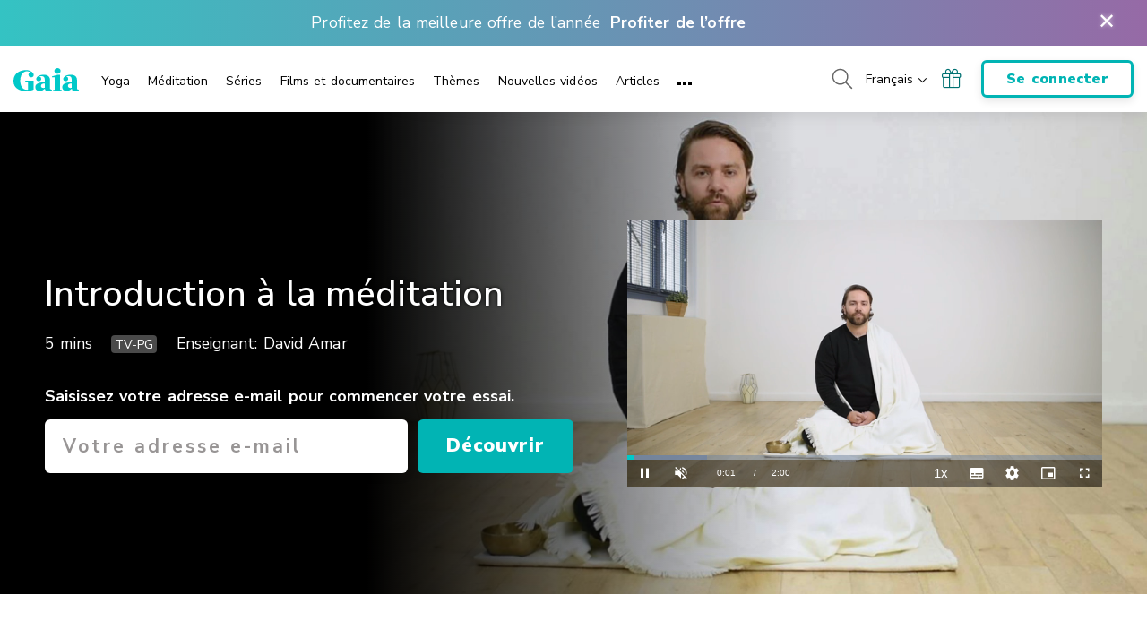

--- FILE ---
content_type: text/html; charset=UTF-8
request_url: https://www.gaia.com/fr/video/introduction-a-la-meditation
body_size: 40373
content:
<!DOCTYPE html>
<html lang="fr">
	<head>
					<meta charset="UTF-8"/>
<meta http-equiv="X-UA-Compatible" content="IE=edge"/><script type="text/javascript">(window.NREUM||(NREUM={})).init={privacy:{cookies_enabled:false},ajax:{deny_list:[]},session_trace:{sampling_rate:0.0,mode:"FIXED_RATE",enabled:true,error_sampling_rate:0.0},feature_flags:["soft_nav"],distributed_tracing:{enabled:true,allowed_origins:["https://auth.gaia.com","https://brooklyn.gaia.com","https://graphql.gaia.com","https://testarossa.gaia.com","https://video-analytics.gaia.com"],cors_use_newrelic_header:true,cors_use_tracecontext_headers:true}};(window.NREUM||(NREUM={})).loader_config={agentID:"830717991",accountID:"186534",trustKey:"186534",xpid:"VQ4BVFVXGwsDVFZSAAUGXw==",licenseKey:"c055f5d1fe",applicationID:"830707419",browserID:"830717991"};;/*! For license information please see nr-loader-spa-1.303.0.min.js.LICENSE.txt */
(()=>{var e,t,r={384:(e,t,r)=>{"use strict";r.d(t,{NT:()=>s,US:()=>d,Zm:()=>a,bQ:()=>u,dV:()=>c,pV:()=>l});var n=r(6154),i=r(1863),o=r(1910);const s={beacon:"bam.nr-data.net",errorBeacon:"bam.nr-data.net"};function a(){return n.gm.NREUM||(n.gm.NREUM={}),void 0===n.gm.newrelic&&(n.gm.newrelic=n.gm.NREUM),n.gm.NREUM}function c(){let e=a();return e.o||(e.o={ST:n.gm.setTimeout,SI:n.gm.setImmediate||n.gm.setInterval,CT:n.gm.clearTimeout,XHR:n.gm.XMLHttpRequest,REQ:n.gm.Request,EV:n.gm.Event,PR:n.gm.Promise,MO:n.gm.MutationObserver,FETCH:n.gm.fetch,WS:n.gm.WebSocket},(0,o.i)(...Object.values(e.o))),e}function u(e,t){let r=a();r.initializedAgents??={},t.initializedAt={ms:(0,i.t)(),date:new Date},r.initializedAgents[e]=t}function d(e,t){a()[e]=t}function l(){return function(){let e=a();const t=e.info||{};e.info={beacon:s.beacon,errorBeacon:s.errorBeacon,...t}}(),function(){let e=a();const t=e.init||{};e.init={...t}}(),c(),function(){let e=a();const t=e.loader_config||{};e.loader_config={...t}}(),a()}},782:(e,t,r)=>{"use strict";r.d(t,{T:()=>n});const n=r(860).K7.pageViewTiming},860:(e,t,r)=>{"use strict";r.d(t,{$J:()=>d,K7:()=>c,P3:()=>u,XX:()=>i,Yy:()=>a,df:()=>o,qY:()=>n,v4:()=>s});const n="events",i="jserrors",o="browser/blobs",s="rum",a="browser/logs",c={ajax:"ajax",genericEvents:"generic_events",jserrors:i,logging:"logging",metrics:"metrics",pageAction:"page_action",pageViewEvent:"page_view_event",pageViewTiming:"page_view_timing",sessionReplay:"session_replay",sessionTrace:"session_trace",softNav:"soft_navigations",spa:"spa"},u={[c.pageViewEvent]:1,[c.pageViewTiming]:2,[c.metrics]:3,[c.jserrors]:4,[c.spa]:5,[c.ajax]:6,[c.sessionTrace]:7,[c.softNav]:8,[c.sessionReplay]:9,[c.logging]:10,[c.genericEvents]:11},d={[c.pageViewEvent]:s,[c.pageViewTiming]:n,[c.ajax]:n,[c.spa]:n,[c.softNav]:n,[c.metrics]:i,[c.jserrors]:i,[c.sessionTrace]:o,[c.sessionReplay]:o,[c.logging]:a,[c.genericEvents]:"ins"}},944:(e,t,r)=>{"use strict";r.d(t,{R:()=>i});var n=r(3241);function i(e,t){"function"==typeof console.debug&&(console.debug("New Relic Warning: https://github.com/newrelic/newrelic-browser-agent/blob/main/docs/warning-codes.md#".concat(e),t),(0,n.W)({agentIdentifier:null,drained:null,type:"data",name:"warn",feature:"warn",data:{code:e,secondary:t}}))}},993:(e,t,r)=>{"use strict";r.d(t,{A$:()=>o,ET:()=>s,TZ:()=>a,p_:()=>i});var n=r(860);const i={ERROR:"ERROR",WARN:"WARN",INFO:"INFO",DEBUG:"DEBUG",TRACE:"TRACE"},o={OFF:0,ERROR:1,WARN:2,INFO:3,DEBUG:4,TRACE:5},s="log",a=n.K7.logging},1687:(e,t,r)=>{"use strict";r.d(t,{Ak:()=>u,Ze:()=>f,x3:()=>d});var n=r(3241),i=r(7836),o=r(3606),s=r(860),a=r(2646);const c={};function u(e,t){const r={staged:!1,priority:s.P3[t]||0};l(e),c[e].get(t)||c[e].set(t,r)}function d(e,t){e&&c[e]&&(c[e].get(t)&&c[e].delete(t),p(e,t,!1),c[e].size&&h(e))}function l(e){if(!e)throw new Error("agentIdentifier required");c[e]||(c[e]=new Map)}function f(e="",t="feature",r=!1){if(l(e),!e||!c[e].get(t)||r)return p(e,t);c[e].get(t).staged=!0,h(e)}function h(e){const t=Array.from(c[e]);t.every(([e,t])=>t.staged)&&(t.sort((e,t)=>e[1].priority-t[1].priority),t.forEach(([t])=>{c[e].delete(t),p(e,t)}))}function p(e,t,r=!0){const s=e?i.ee.get(e):i.ee,c=o.i.handlers;if(!s.aborted&&s.backlog&&c){if((0,n.W)({agentIdentifier:e,type:"lifecycle",name:"drain",feature:t}),r){const e=s.backlog[t],r=c[t];if(r){for(let t=0;e&&t<e.length;++t)g(e[t],r);Object.entries(r).forEach(([e,t])=>{Object.values(t||{}).forEach(t=>{t[0]?.on&&t[0]?.context()instanceof a.y&&t[0].on(e,t[1])})})}}s.isolatedBacklog||delete c[t],s.backlog[t]=null,s.emit("drain-"+t,[])}}function g(e,t){var r=e[1];Object.values(t[r]||{}).forEach(t=>{var r=e[0];if(t[0]===r){var n=t[1],i=e[3],o=e[2];n.apply(i,o)}})}},1741:(e,t,r)=>{"use strict";r.d(t,{W:()=>o});var n=r(944),i=r(4261);class o{#e(e,...t){if(this[e]!==o.prototype[e])return this[e](...t);(0,n.R)(35,e)}addPageAction(e,t){return this.#e(i.hG,e,t)}register(e){return this.#e(i.eY,e)}recordCustomEvent(e,t){return this.#e(i.fF,e,t)}setPageViewName(e,t){return this.#e(i.Fw,e,t)}setCustomAttribute(e,t,r){return this.#e(i.cD,e,t,r)}noticeError(e,t){return this.#e(i.o5,e,t)}setUserId(e){return this.#e(i.Dl,e)}setApplicationVersion(e){return this.#e(i.nb,e)}setErrorHandler(e){return this.#e(i.bt,e)}addRelease(e,t){return this.#e(i.k6,e,t)}log(e,t){return this.#e(i.$9,e,t)}start(){return this.#e(i.d3)}finished(e){return this.#e(i.BL,e)}recordReplay(){return this.#e(i.CH)}pauseReplay(){return this.#e(i.Tb)}addToTrace(e){return this.#e(i.U2,e)}setCurrentRouteName(e){return this.#e(i.PA,e)}interaction(e){return this.#e(i.dT,e)}wrapLogger(e,t,r){return this.#e(i.Wb,e,t,r)}measure(e,t){return this.#e(i.V1,e,t)}consent(e){return this.#e(i.Pv,e)}}},1863:(e,t,r)=>{"use strict";function n(){return Math.floor(performance.now())}r.d(t,{t:()=>n})},1910:(e,t,r)=>{"use strict";r.d(t,{i:()=>o});var n=r(944);const i=new Map;function o(...e){return e.every(e=>{if(i.has(e))return i.get(e);const t="function"==typeof e&&e.toString().includes("[native code]");return t||(0,n.R)(64,e?.name||e?.toString()),i.set(e,t),t})}},2555:(e,t,r)=>{"use strict";r.d(t,{D:()=>a,f:()=>s});var n=r(384),i=r(8122);const o={beacon:n.NT.beacon,errorBeacon:n.NT.errorBeacon,licenseKey:void 0,applicationID:void 0,sa:void 0,queueTime:void 0,applicationTime:void 0,ttGuid:void 0,user:void 0,account:void 0,product:void 0,extra:void 0,jsAttributes:{},userAttributes:void 0,atts:void 0,transactionName:void 0,tNamePlain:void 0};function s(e){try{return!!e.licenseKey&&!!e.errorBeacon&&!!e.applicationID}catch(e){return!1}}const a=e=>(0,i.a)(e,o)},2614:(e,t,r)=>{"use strict";r.d(t,{BB:()=>s,H3:()=>n,g:()=>u,iL:()=>c,tS:()=>a,uh:()=>i,wk:()=>o});const n="NRBA",i="SESSION",o=144e5,s=18e5,a={STARTED:"session-started",PAUSE:"session-pause",RESET:"session-reset",RESUME:"session-resume",UPDATE:"session-update"},c={SAME_TAB:"same-tab",CROSS_TAB:"cross-tab"},u={OFF:0,FULL:1,ERROR:2}},2646:(e,t,r)=>{"use strict";r.d(t,{y:()=>n});class n{constructor(e){this.contextId=e}}},2843:(e,t,r)=>{"use strict";r.d(t,{u:()=>i});var n=r(3878);function i(e,t=!1,r,i){(0,n.DD)("visibilitychange",function(){if(t)return void("hidden"===document.visibilityState&&e());e(document.visibilityState)},r,i)}},3241:(e,t,r)=>{"use strict";r.d(t,{W:()=>o});var n=r(6154);const i="newrelic";function o(e={}){try{n.gm.dispatchEvent(new CustomEvent(i,{detail:e}))}catch(e){}}},3304:(e,t,r)=>{"use strict";r.d(t,{A:()=>o});var n=r(7836);const i=()=>{const e=new WeakSet;return(t,r)=>{if("object"==typeof r&&null!==r){if(e.has(r))return;e.add(r)}return r}};function o(e){try{return JSON.stringify(e,i())??""}catch(e){try{n.ee.emit("internal-error",[e])}catch(e){}return""}}},3333:(e,t,r)=>{"use strict";r.d(t,{$v:()=>d,TZ:()=>n,Xh:()=>c,Zp:()=>i,kd:()=>u,mq:()=>a,nf:()=>s,qN:()=>o});const n=r(860).K7.genericEvents,i=["auxclick","click","copy","keydown","paste","scrollend"],o=["focus","blur"],s=4,a=1e3,c=2e3,u=["PageAction","UserAction","BrowserPerformance"],d={RESOURCES:"experimental.resources",REGISTER:"register"}},3434:(e,t,r)=>{"use strict";r.d(t,{Jt:()=>o,YM:()=>u});var n=r(7836),i=r(5607);const o="nr@original:".concat(i.W),s=50;var a=Object.prototype.hasOwnProperty,c=!1;function u(e,t){return e||(e=n.ee),r.inPlace=function(e,t,n,i,o){n||(n="");const s="-"===n.charAt(0);for(let a=0;a<t.length;a++){const c=t[a],u=e[c];l(u)||(e[c]=r(u,s?c+n:n,i,c,o))}},r.flag=o,r;function r(t,r,n,c,u){return l(t)?t:(r||(r=""),nrWrapper[o]=t,function(e,t,r){if(Object.defineProperty&&Object.keys)try{return Object.keys(e).forEach(function(r){Object.defineProperty(t,r,{get:function(){return e[r]},set:function(t){return e[r]=t,t}})}),t}catch(e){d([e],r)}for(var n in e)a.call(e,n)&&(t[n]=e[n])}(t,nrWrapper,e),nrWrapper);function nrWrapper(){var o,a,l,f;let h;try{a=this,o=[...arguments],l="function"==typeof n?n(o,a):n||{}}catch(t){d([t,"",[o,a,c],l],e)}i(r+"start",[o,a,c],l,u);const p=performance.now();let g;try{return f=t.apply(a,o),g=performance.now(),f}catch(e){throw g=performance.now(),i(r+"err",[o,a,e],l,u),h=e,h}finally{const e=g-p,t={start:p,end:g,duration:e,isLongTask:e>=s,methodName:c,thrownError:h};t.isLongTask&&i("long-task",[t,a],l,u),i(r+"end",[o,a,f],l,u)}}}function i(r,n,i,o){if(!c||t){var s=c;c=!0;try{e.emit(r,n,i,t,o)}catch(t){d([t,r,n,i],e)}c=s}}}function d(e,t){t||(t=n.ee);try{t.emit("internal-error",e)}catch(e){}}function l(e){return!(e&&"function"==typeof e&&e.apply&&!e[o])}},3606:(e,t,r)=>{"use strict";r.d(t,{i:()=>o});var n=r(9908);o.on=s;var i=o.handlers={};function o(e,t,r,o){s(o||n.d,i,e,t,r)}function s(e,t,r,i,o){o||(o="feature"),e||(e=n.d);var s=t[o]=t[o]||{};(s[r]=s[r]||[]).push([e,i])}},3738:(e,t,r)=>{"use strict";r.d(t,{He:()=>i,Kp:()=>a,Lc:()=>u,Rz:()=>d,TZ:()=>n,bD:()=>o,d3:()=>s,jx:()=>l,sl:()=>f,uP:()=>c});const n=r(860).K7.sessionTrace,i="bstResource",o="resource",s="-start",a="-end",c="fn"+s,u="fn"+a,d="pushState",l=1e3,f=3e4},3785:(e,t,r)=>{"use strict";r.d(t,{R:()=>c,b:()=>u});var n=r(9908),i=r(1863),o=r(860),s=r(8154),a=r(993);function c(e,t,r={},c=a.p_.INFO,u,d=(0,i.t)()){(0,n.p)(s.xV,["API/logging/".concat(c.toLowerCase(),"/called")],void 0,o.K7.metrics,e),(0,n.p)(a.ET,[d,t,r,c,u],void 0,o.K7.logging,e)}function u(e){return"string"==typeof e&&Object.values(a.p_).some(t=>t===e.toUpperCase().trim())}},3878:(e,t,r)=>{"use strict";function n(e,t){return{capture:e,passive:!1,signal:t}}function i(e,t,r=!1,i){window.addEventListener(e,t,n(r,i))}function o(e,t,r=!1,i){document.addEventListener(e,t,n(r,i))}r.d(t,{DD:()=>o,jT:()=>n,sp:()=>i})},3962:(e,t,r)=>{"use strict";r.d(t,{AM:()=>s,O2:()=>l,OV:()=>o,Qu:()=>f,TZ:()=>c,ih:()=>h,pP:()=>a,t1:()=>d,tC:()=>i,wD:()=>u});var n=r(860);const i=["click","keydown","submit"],o="popstate",s="api",a="initialPageLoad",c=n.K7.softNav,u=5e3,d=500,l={INITIAL_PAGE_LOAD:"",ROUTE_CHANGE:1,UNSPECIFIED:2},f={INTERACTION:1,AJAX:2,CUSTOM_END:3,CUSTOM_TRACER:4},h={IP:"in progress",PF:"pending finish",FIN:"finished",CAN:"cancelled"}},4234:(e,t,r)=>{"use strict";r.d(t,{W:()=>o});var n=r(7836),i=r(1687);class o{constructor(e,t){this.agentIdentifier=e,this.ee=n.ee.get(e),this.featureName=t,this.blocked=!1}deregisterDrain(){(0,i.x3)(this.agentIdentifier,this.featureName)}}},4261:(e,t,r)=>{"use strict";r.d(t,{$9:()=>d,BL:()=>c,CH:()=>p,Dl:()=>R,Fw:()=>w,PA:()=>v,Pl:()=>n,Pv:()=>A,Tb:()=>f,U2:()=>s,V1:()=>E,Wb:()=>T,bt:()=>y,cD:()=>b,d3:()=>x,dT:()=>u,eY:()=>g,fF:()=>h,hG:()=>o,hw:()=>i,k6:()=>a,nb:()=>m,o5:()=>l});const n="api-",i=n+"ixn-",o="addPageAction",s="addToTrace",a="addRelease",c="finished",u="interaction",d="log",l="noticeError",f="pauseReplay",h="recordCustomEvent",p="recordReplay",g="register",m="setApplicationVersion",v="setCurrentRouteName",b="setCustomAttribute",y="setErrorHandler",w="setPageViewName",R="setUserId",x="start",T="wrapLogger",E="measure",A="consent"},4387:(e,t,r)=>{"use strict";function n(e={}){return!(!e.id||!e.name)}function i(e){return"string"==typeof e&&e.trim().length<501||"number"==typeof e}function o(e,t){if(2!==t?.harvestEndpointVersion)return{};const r=t.agentRef.runtime.appMetadata.agents[0].entityGuid;return n(e)?{"mfe.id":e.id,"mfe.name":e.name,eventSource:e.eventSource,"parent.id":e.parent?.id||r}:{"entity.guid":r,appId:t.agentRef.info.applicationID}}r.d(t,{Ux:()=>o,c7:()=>n,yo:()=>i})},5205:(e,t,r)=>{"use strict";r.d(t,{j:()=>_});var n=r(384),i=r(1741);var o=r(2555),s=r(3333);const a=e=>{if(!e||"string"!=typeof e)return!1;try{document.createDocumentFragment().querySelector(e)}catch{return!1}return!0};var c=r(2614),u=r(944),d=r(8122);const l="[data-nr-mask]",f=e=>(0,d.a)(e,(()=>{const e={feature_flags:[],experimental:{allow_registered_children:!1,resources:!1},mask_selector:"*",block_selector:"[data-nr-block]",mask_input_options:{color:!1,date:!1,"datetime-local":!1,email:!1,month:!1,number:!1,range:!1,search:!1,tel:!1,text:!1,time:!1,url:!1,week:!1,textarea:!1,select:!1,password:!0}};return{ajax:{deny_list:void 0,block_internal:!0,enabled:!0,autoStart:!0},api:{get allow_registered_children(){return e.feature_flags.includes(s.$v.REGISTER)||e.experimental.allow_registered_children},set allow_registered_children(t){e.experimental.allow_registered_children=t},duplicate_registered_data:!1},browser_consent_mode:{enabled:!1},distributed_tracing:{enabled:void 0,exclude_newrelic_header:void 0,cors_use_newrelic_header:void 0,cors_use_tracecontext_headers:void 0,allowed_origins:void 0},get feature_flags(){return e.feature_flags},set feature_flags(t){e.feature_flags=t},generic_events:{enabled:!0,autoStart:!0},harvest:{interval:30},jserrors:{enabled:!0,autoStart:!0},logging:{enabled:!0,autoStart:!0},metrics:{enabled:!0,autoStart:!0},obfuscate:void 0,page_action:{enabled:!0},page_view_event:{enabled:!0,autoStart:!0},page_view_timing:{enabled:!0,autoStart:!0},performance:{capture_marks:!1,capture_measures:!1,capture_detail:!0,resources:{get enabled(){return e.feature_flags.includes(s.$v.RESOURCES)||e.experimental.resources},set enabled(t){e.experimental.resources=t},asset_types:[],first_party_domains:[],ignore_newrelic:!0}},privacy:{cookies_enabled:!0},proxy:{assets:void 0,beacon:void 0},session:{expiresMs:c.wk,inactiveMs:c.BB},session_replay:{autoStart:!0,enabled:!1,preload:!1,sampling_rate:10,error_sampling_rate:100,collect_fonts:!1,inline_images:!1,fix_stylesheets:!0,mask_all_inputs:!0,get mask_text_selector(){return e.mask_selector},set mask_text_selector(t){a(t)?e.mask_selector="".concat(t,",").concat(l):""===t||null===t?e.mask_selector=l:(0,u.R)(5,t)},get block_class(){return"nr-block"},get ignore_class(){return"nr-ignore"},get mask_text_class(){return"nr-mask"},get block_selector(){return e.block_selector},set block_selector(t){a(t)?e.block_selector+=",".concat(t):""!==t&&(0,u.R)(6,t)},get mask_input_options(){return e.mask_input_options},set mask_input_options(t){t&&"object"==typeof t?e.mask_input_options={...t,password:!0}:(0,u.R)(7,t)}},session_trace:{enabled:!0,autoStart:!0},soft_navigations:{enabled:!0,autoStart:!0},spa:{enabled:!0,autoStart:!0},ssl:void 0,user_actions:{enabled:!0,elementAttributes:["id","className","tagName","type"]}}})());var h=r(6154),p=r(9324);let g=0;const m={buildEnv:p.F3,distMethod:p.Xs,version:p.xv,originTime:h.WN},v={consented:!1},b={appMetadata:{},get consented(){return this.session?.state?.consent||v.consented},set consented(e){v.consented=e},customTransaction:void 0,denyList:void 0,disabled:!1,harvester:void 0,isolatedBacklog:!1,isRecording:!1,loaderType:void 0,maxBytes:3e4,obfuscator:void 0,onerror:void 0,ptid:void 0,releaseIds:{},session:void 0,timeKeeper:void 0,registeredEntities:[],jsAttributesMetadata:{bytes:0},get harvestCount(){return++g}},y=e=>{const t=(0,d.a)(e,b),r=Object.keys(m).reduce((e,t)=>(e[t]={value:m[t],writable:!1,configurable:!0,enumerable:!0},e),{});return Object.defineProperties(t,r)};var w=r(5701);const R=e=>{const t=e.startsWith("http");e+="/",r.p=t?e:"https://"+e};var x=r(7836),T=r(3241);const E={accountID:void 0,trustKey:void 0,agentID:void 0,licenseKey:void 0,applicationID:void 0,xpid:void 0},A=e=>(0,d.a)(e,E),S=new Set;function _(e,t={},r,s){let{init:a,info:c,loader_config:u,runtime:d={},exposed:l=!0}=t;if(!c){const e=(0,n.pV)();a=e.init,c=e.info,u=e.loader_config}e.init=f(a||{}),e.loader_config=A(u||{}),c.jsAttributes??={},h.bv&&(c.jsAttributes.isWorker=!0),e.info=(0,o.D)(c);const p=e.init,g=[c.beacon,c.errorBeacon];S.has(e.agentIdentifier)||(p.proxy.assets&&(R(p.proxy.assets),g.push(p.proxy.assets)),p.proxy.beacon&&g.push(p.proxy.beacon),e.beacons=[...g],function(e){const t=(0,n.pV)();Object.getOwnPropertyNames(i.W.prototype).forEach(r=>{const n=i.W.prototype[r];if("function"!=typeof n||"constructor"===n)return;let o=t[r];e[r]&&!1!==e.exposed&&"micro-agent"!==e.runtime?.loaderType&&(t[r]=(...t)=>{const n=e[r](...t);return o?o(...t):n})})}(e),(0,n.US)("activatedFeatures",w.B),e.runSoftNavOverSpa&&=!0===p.soft_navigations.enabled&&p.feature_flags.includes("soft_nav")),d.denyList=[...p.ajax.deny_list||[],...p.ajax.block_internal?g:[]],d.ptid=e.agentIdentifier,d.loaderType=r,e.runtime=y(d),S.has(e.agentIdentifier)||(e.ee=x.ee.get(e.agentIdentifier),e.exposed=l,(0,T.W)({agentIdentifier:e.agentIdentifier,drained:!!w.B?.[e.agentIdentifier],type:"lifecycle",name:"initialize",feature:void 0,data:e.config})),S.add(e.agentIdentifier)}},5270:(e,t,r)=>{"use strict";r.d(t,{Aw:()=>s,SR:()=>o,rF:()=>a});var n=r(384),i=r(7767);function o(e){return!!(0,n.dV)().o.MO&&(0,i.V)(e)&&!0===e?.session_trace.enabled}function s(e){return!0===e?.session_replay.preload&&o(e)}function a(e,t){try{if("string"==typeof t?.type){if("password"===t.type.toLowerCase())return"*".repeat(e?.length||0);if(void 0!==t?.dataset?.nrUnmask||t?.classList?.contains("nr-unmask"))return e}}catch(e){}return"string"==typeof e?e.replace(/[\S]/g,"*"):"*".repeat(e?.length||0)}},5289:(e,t,r)=>{"use strict";r.d(t,{GG:()=>o,Qr:()=>a,sB:()=>s});var n=r(3878);function i(){return"undefined"==typeof document||"complete"===document.readyState}function o(e,t){if(i())return e();(0,n.sp)("load",e,t)}function s(e){if(i())return e();(0,n.DD)("DOMContentLoaded",e)}function a(e){if(i())return e();(0,n.sp)("popstate",e)}},5607:(e,t,r)=>{"use strict";r.d(t,{W:()=>n});const n=(0,r(9566).bz)()},5701:(e,t,r)=>{"use strict";r.d(t,{B:()=>o,t:()=>s});var n=r(3241);const i=new Set,o={};function s(e,t){const r=t.agentIdentifier;o[r]??={},e&&"object"==typeof e&&(i.has(r)||(t.ee.emit("rumresp",[e]),o[r]=e,i.add(r),(0,n.W)({agentIdentifier:r,loaded:!0,drained:!0,type:"lifecycle",name:"load",feature:void 0,data:e})))}},6154:(e,t,r)=>{"use strict";r.d(t,{A4:()=>a,OF:()=>d,RI:()=>i,WN:()=>h,bv:()=>o,gm:()=>s,lR:()=>f,m:()=>u,mw:()=>c,sb:()=>l});var n=r(1863);const i="undefined"!=typeof window&&!!window.document,o="undefined"!=typeof WorkerGlobalScope&&("undefined"!=typeof self&&self instanceof WorkerGlobalScope&&self.navigator instanceof WorkerNavigator||"undefined"!=typeof globalThis&&globalThis instanceof WorkerGlobalScope&&globalThis.navigator instanceof WorkerNavigator),s=i?window:"undefined"!=typeof WorkerGlobalScope&&("undefined"!=typeof self&&self instanceof WorkerGlobalScope&&self||"undefined"!=typeof globalThis&&globalThis instanceof WorkerGlobalScope&&globalThis),a="complete"===s?.document?.readyState,c=Boolean("hidden"===s?.document?.visibilityState),u=""+s?.location,d=/iPad|iPhone|iPod/.test(s.navigator?.userAgent),l=d&&"undefined"==typeof SharedWorker,f=(()=>{const e=s.navigator?.userAgent?.match(/Firefox[/\s](\d+\.\d+)/);return Array.isArray(e)&&e.length>=2?+e[1]:0})(),h=Date.now()-(0,n.t)()},6344:(e,t,r)=>{"use strict";r.d(t,{BB:()=>d,Qb:()=>l,TZ:()=>i,Ug:()=>s,Vh:()=>o,_s:()=>a,bc:()=>u,yP:()=>c});var n=r(2614);const i=r(860).K7.sessionReplay,o="errorDuringReplay",s=.12,a={DomContentLoaded:0,Load:1,FullSnapshot:2,IncrementalSnapshot:3,Meta:4,Custom:5},c={[n.g.ERROR]:15e3,[n.g.FULL]:3e5,[n.g.OFF]:0},u={RESET:{message:"Session was reset",sm:"Reset"},IMPORT:{message:"Recorder failed to import",sm:"Import"},TOO_MANY:{message:"429: Too Many Requests",sm:"Too-Many"},TOO_BIG:{message:"Payload was too large",sm:"Too-Big"},CROSS_TAB:{message:"Session Entity was set to OFF on another tab",sm:"Cross-Tab"},ENTITLEMENTS:{message:"Session Replay is not allowed and will not be started",sm:"Entitlement"}},d=5e3,l={API:"api",RESUME:"resume",SWITCH_TO_FULL:"switchToFull",INITIALIZE:"initialize",PRELOAD:"preload"}},6389:(e,t,r)=>{"use strict";function n(e,t=500,r={}){const n=r?.leading||!1;let i;return(...r)=>{n&&void 0===i&&(e.apply(this,r),i=setTimeout(()=>{i=clearTimeout(i)},t)),n||(clearTimeout(i),i=setTimeout(()=>{e.apply(this,r)},t))}}function i(e){let t=!1;return(...r)=>{t||(t=!0,e.apply(this,r))}}r.d(t,{J:()=>i,s:()=>n})},6630:(e,t,r)=>{"use strict";r.d(t,{T:()=>n});const n=r(860).K7.pageViewEvent},6774:(e,t,r)=>{"use strict";r.d(t,{T:()=>n});const n=r(860).K7.jserrors},7295:(e,t,r)=>{"use strict";r.d(t,{Xv:()=>s,gX:()=>i,iW:()=>o});var n=[];function i(e){if(!e||o(e))return!1;if(0===n.length)return!0;for(var t=0;t<n.length;t++){var r=n[t];if("*"===r.hostname)return!1;if(a(r.hostname,e.hostname)&&c(r.pathname,e.pathname))return!1}return!0}function o(e){return void 0===e.hostname}function s(e){if(n=[],e&&e.length)for(var t=0;t<e.length;t++){let r=e[t];if(!r)continue;0===r.indexOf("http://")?r=r.substring(7):0===r.indexOf("https://")&&(r=r.substring(8));const i=r.indexOf("/");let o,s;i>0?(o=r.substring(0,i),s=r.substring(i)):(o=r,s="");let[a]=o.split(":");n.push({hostname:a,pathname:s})}}function a(e,t){return!(e.length>t.length)&&t.indexOf(e)===t.length-e.length}function c(e,t){return 0===e.indexOf("/")&&(e=e.substring(1)),0===t.indexOf("/")&&(t=t.substring(1)),""===e||e===t}},7378:(e,t,r)=>{"use strict";r.d(t,{$p:()=>x,BR:()=>b,Kp:()=>R,L3:()=>y,Lc:()=>c,NC:()=>o,SG:()=>d,TZ:()=>i,U6:()=>p,UT:()=>m,d3:()=>w,dT:()=>f,e5:()=>E,gx:()=>v,l9:()=>l,oW:()=>h,op:()=>g,rw:()=>u,tH:()=>A,uP:()=>a,wW:()=>T,xq:()=>s});var n=r(384);const i=r(860).K7.spa,o=["click","submit","keypress","keydown","keyup","change"],s=999,a="fn-start",c="fn-end",u="cb-start",d="api-ixn-",l="remaining",f="interaction",h="spaNode",p="jsonpNode",g="fetch-start",m="fetch-done",v="fetch-body-",b="jsonp-end",y=(0,n.dV)().o.ST,w="-start",R="-end",x="-body",T="cb"+R,E="jsTime",A="fetch"},7485:(e,t,r)=>{"use strict";r.d(t,{D:()=>i});var n=r(6154);function i(e){if(0===(e||"").indexOf("data:"))return{protocol:"data"};try{const t=new URL(e,location.href),r={port:t.port,hostname:t.hostname,pathname:t.pathname,search:t.search,protocol:t.protocol.slice(0,t.protocol.indexOf(":")),sameOrigin:t.protocol===n.gm?.location?.protocol&&t.host===n.gm?.location?.host};return r.port&&""!==r.port||("http:"===t.protocol&&(r.port="80"),"https:"===t.protocol&&(r.port="443")),r.pathname&&""!==r.pathname?r.pathname.startsWith("/")||(r.pathname="/".concat(r.pathname)):r.pathname="/",r}catch(e){return{}}}},7699:(e,t,r)=>{"use strict";r.d(t,{It:()=>o,KC:()=>a,No:()=>i,qh:()=>s});var n=r(860);const i=16e3,o=1e6,s="SESSION_ERROR",a={[n.K7.logging]:!0,[n.K7.genericEvents]:!1,[n.K7.jserrors]:!1,[n.K7.ajax]:!1}},7767:(e,t,r)=>{"use strict";r.d(t,{V:()=>i});var n=r(6154);const i=e=>n.RI&&!0===e?.privacy.cookies_enabled},7836:(e,t,r)=>{"use strict";r.d(t,{P:()=>a,ee:()=>c});var n=r(384),i=r(8990),o=r(2646),s=r(5607);const a="nr@context:".concat(s.W),c=function e(t,r){var n={},s={},d={},l=!1;try{l=16===r.length&&u.initializedAgents?.[r]?.runtime.isolatedBacklog}catch(e){}var f={on:p,addEventListener:p,removeEventListener:function(e,t){var r=n[e];if(!r)return;for(var i=0;i<r.length;i++)r[i]===t&&r.splice(i,1)},emit:function(e,r,n,i,o){!1!==o&&(o=!0);if(c.aborted&&!i)return;t&&o&&t.emit(e,r,n);var a=h(n);g(e).forEach(e=>{e.apply(a,r)});var u=v()[s[e]];u&&u.push([f,e,r,a]);return a},get:m,listeners:g,context:h,buffer:function(e,t){const r=v();if(t=t||"feature",f.aborted)return;Object.entries(e||{}).forEach(([e,n])=>{s[n]=t,t in r||(r[t]=[])})},abort:function(){f._aborted=!0,Object.keys(f.backlog).forEach(e=>{delete f.backlog[e]})},isBuffering:function(e){return!!v()[s[e]]},debugId:r,backlog:l?{}:t&&"object"==typeof t.backlog?t.backlog:{},isolatedBacklog:l};return Object.defineProperty(f,"aborted",{get:()=>{let e=f._aborted||!1;return e||(t&&(e=t.aborted),e)}}),f;function h(e){return e&&e instanceof o.y?e:e?(0,i.I)(e,a,()=>new o.y(a)):new o.y(a)}function p(e,t){n[e]=g(e).concat(t)}function g(e){return n[e]||[]}function m(t){return d[t]=d[t]||e(f,t)}function v(){return f.backlog}}(void 0,"globalEE"),u=(0,n.Zm)();u.ee||(u.ee=c)},8122:(e,t,r)=>{"use strict";r.d(t,{a:()=>i});var n=r(944);function i(e,t){try{if(!e||"object"!=typeof e)return(0,n.R)(3);if(!t||"object"!=typeof t)return(0,n.R)(4);const r=Object.create(Object.getPrototypeOf(t),Object.getOwnPropertyDescriptors(t)),o=0===Object.keys(r).length?e:r;for(let s in o)if(void 0!==e[s])try{if(null===e[s]){r[s]=null;continue}Array.isArray(e[s])&&Array.isArray(t[s])?r[s]=Array.from(new Set([...e[s],...t[s]])):"object"==typeof e[s]&&"object"==typeof t[s]?r[s]=i(e[s],t[s]):r[s]=e[s]}catch(e){r[s]||(0,n.R)(1,e)}return r}catch(e){(0,n.R)(2,e)}}},8139:(e,t,r)=>{"use strict";r.d(t,{u:()=>f});var n=r(7836),i=r(3434),o=r(8990),s=r(6154);const a={},c=s.gm.XMLHttpRequest,u="addEventListener",d="removeEventListener",l="nr@wrapped:".concat(n.P);function f(e){var t=function(e){return(e||n.ee).get("events")}(e);if(a[t.debugId]++)return t;a[t.debugId]=1;var r=(0,i.YM)(t,!0);function f(e){r.inPlace(e,[u,d],"-",p)}function p(e,t){return e[1]}return"getPrototypeOf"in Object&&(s.RI&&h(document,f),c&&h(c.prototype,f),h(s.gm,f)),t.on(u+"-start",function(e,t){var n=e[1];if(null!==n&&("function"==typeof n||"object"==typeof n)&&"newrelic"!==e[0]){var i=(0,o.I)(n,l,function(){var e={object:function(){if("function"!=typeof n.handleEvent)return;return n.handleEvent.apply(n,arguments)},function:n}[typeof n];return e?r(e,"fn-",null,e.name||"anonymous"):n});this.wrapped=e[1]=i}}),t.on(d+"-start",function(e){e[1]=this.wrapped||e[1]}),t}function h(e,t,...r){let n=e;for(;"object"==typeof n&&!Object.prototype.hasOwnProperty.call(n,u);)n=Object.getPrototypeOf(n);n&&t(n,...r)}},8154:(e,t,r)=>{"use strict";r.d(t,{z_:()=>o,XG:()=>a,TZ:()=>n,rs:()=>i,xV:()=>s});r(6154),r(9566),r(384);const n=r(860).K7.metrics,i="sm",o="cm",s="storeSupportabilityMetrics",a="storeEventMetrics"},8374:(e,t,r)=>{r.nc=(()=>{try{return document?.currentScript?.nonce}catch(e){}return""})()},8990:(e,t,r)=>{"use strict";r.d(t,{I:()=>i});var n=Object.prototype.hasOwnProperty;function i(e,t,r){if(n.call(e,t))return e[t];var i=r();if(Object.defineProperty&&Object.keys)try{return Object.defineProperty(e,t,{value:i,writable:!0,enumerable:!1}),i}catch(e){}return e[t]=i,i}},9300:(e,t,r)=>{"use strict";r.d(t,{T:()=>n});const n=r(860).K7.ajax},9324:(e,t,r)=>{"use strict";r.d(t,{AJ:()=>s,F3:()=>i,Xs:()=>o,Yq:()=>a,xv:()=>n});const n="1.303.0",i="PROD",o="CDN",s="@newrelic/rrweb",a="1.0.1"},9566:(e,t,r)=>{"use strict";r.d(t,{LA:()=>a,ZF:()=>c,bz:()=>s,el:()=>u});var n=r(6154);const i="xxxxxxxx-xxxx-4xxx-yxxx-xxxxxxxxxxxx";function o(e,t){return e?15&e[t]:16*Math.random()|0}function s(){const e=n.gm?.crypto||n.gm?.msCrypto;let t,r=0;return e&&e.getRandomValues&&(t=e.getRandomValues(new Uint8Array(30))),i.split("").map(e=>"x"===e?o(t,r++).toString(16):"y"===e?(3&o()|8).toString(16):e).join("")}function a(e){const t=n.gm?.crypto||n.gm?.msCrypto;let r,i=0;t&&t.getRandomValues&&(r=t.getRandomValues(new Uint8Array(e)));const s=[];for(var a=0;a<e;a++)s.push(o(r,i++).toString(16));return s.join("")}function c(){return a(16)}function u(){return a(32)}},9908:(e,t,r)=>{"use strict";r.d(t,{d:()=>n,p:()=>i});var n=r(7836).ee.get("handle");function i(e,t,r,i,o){o?(o.buffer([e],i),o.emit(e,t,r)):(n.buffer([e],i),n.emit(e,t,r))}}},n={};function i(e){var t=n[e];if(void 0!==t)return t.exports;var o=n[e]={exports:{}};return r[e](o,o.exports,i),o.exports}i.m=r,i.d=(e,t)=>{for(var r in t)i.o(t,r)&&!i.o(e,r)&&Object.defineProperty(e,r,{enumerable:!0,get:t[r]})},i.f={},i.e=e=>Promise.all(Object.keys(i.f).reduce((t,r)=>(i.f[r](e,t),t),[])),i.u=e=>({212:"nr-spa-compressor",249:"nr-spa-recorder",478:"nr-spa"}[e]+"-1.303.0.min.js"),i.o=(e,t)=>Object.prototype.hasOwnProperty.call(e,t),e={},t="NRBA-1.303.0.PROD:",i.l=(r,n,o,s)=>{if(e[r])e[r].push(n);else{var a,c;if(void 0!==o)for(var u=document.getElementsByTagName("script"),d=0;d<u.length;d++){var l=u[d];if(l.getAttribute("src")==r||l.getAttribute("data-webpack")==t+o){a=l;break}}if(!a){c=!0;var f={478:"sha512-Q1pLqcoiNmLHv0rtq3wFkJBA3kofBdRJl0ExDl0mTuAoCBd0qe/1J0XWrDlQKuNlUryL6aZfVkAMPLmoikWIoQ==",249:"sha512-695ZzudsxlMtHKnpDNvkMlJd3tdMtY03IQKVCw9SX12tjUC+f7Nrx5tnWO72Vg9RFf6DSY6wVmM3cEkRM12kkQ==",212:"sha512-18Gx1wIBsppcn0AnKFhwgw4IciNgFxiw3J74W393Ape+wtg4hlg7t6SBKsIE/Dk/tfl2yltgcgBFvYRs283AFg=="};(a=document.createElement("script")).charset="utf-8",i.nc&&a.setAttribute("nonce",i.nc),a.setAttribute("data-webpack",t+o),a.src=r,0!==a.src.indexOf(window.location.origin+"/")&&(a.crossOrigin="anonymous"),f[s]&&(a.integrity=f[s])}e[r]=[n];var h=(t,n)=>{a.onerror=a.onload=null,clearTimeout(p);var i=e[r];if(delete e[r],a.parentNode&&a.parentNode.removeChild(a),i&&i.forEach(e=>e(n)),t)return t(n)},p=setTimeout(h.bind(null,void 0,{type:"timeout",target:a}),12e4);a.onerror=h.bind(null,a.onerror),a.onload=h.bind(null,a.onload),c&&document.head.appendChild(a)}},i.r=e=>{"undefined"!=typeof Symbol&&Symbol.toStringTag&&Object.defineProperty(e,Symbol.toStringTag,{value:"Module"}),Object.defineProperty(e,"__esModule",{value:!0})},i.p="https://js-agent.newrelic.com/",(()=>{var e={38:0,788:0};i.f.j=(t,r)=>{var n=i.o(e,t)?e[t]:void 0;if(0!==n)if(n)r.push(n[2]);else{var o=new Promise((r,i)=>n=e[t]=[r,i]);r.push(n[2]=o);var s=i.p+i.u(t),a=new Error;i.l(s,r=>{if(i.o(e,t)&&(0!==(n=e[t])&&(e[t]=void 0),n)){var o=r&&("load"===r.type?"missing":r.type),s=r&&r.target&&r.target.src;a.message="Loading chunk "+t+" failed.\n("+o+": "+s+")",a.name="ChunkLoadError",a.type=o,a.request=s,n[1](a)}},"chunk-"+t,t)}};var t=(t,r)=>{var n,o,[s,a,c]=r,u=0;if(s.some(t=>0!==e[t])){for(n in a)i.o(a,n)&&(i.m[n]=a[n]);if(c)c(i)}for(t&&t(r);u<s.length;u++)o=s[u],i.o(e,o)&&e[o]&&e[o][0](),e[o]=0},r=self["webpackChunk:NRBA-1.303.0.PROD"]=self["webpackChunk:NRBA-1.303.0.PROD"]||[];r.forEach(t.bind(null,0)),r.push=t.bind(null,r.push.bind(r))})(),(()=>{"use strict";i(8374);var e=i(9566),t=i(1741);class r extends t.W{agentIdentifier=(0,e.LA)(16)}var n=i(860);const o=Object.values(n.K7);var s=i(5205);var a=i(9908),c=i(1863),u=i(4261),d=i(3241),l=i(944),f=i(5701),h=i(8154);function p(e,t,i,o){const s=o||i;!s||s[e]&&s[e]!==r.prototype[e]||(s[e]=function(){(0,a.p)(h.xV,["API/"+e+"/called"],void 0,n.K7.metrics,i.ee),(0,d.W)({agentIdentifier:i.agentIdentifier,drained:!!f.B?.[i.agentIdentifier],type:"data",name:"api",feature:u.Pl+e,data:{}});try{return t.apply(this,arguments)}catch(e){(0,l.R)(23,e)}})}function g(e,t,r,n,i){const o=e.info;null===r?delete o.jsAttributes[t]:o.jsAttributes[t]=r,(i||null===r)&&(0,a.p)(u.Pl+n,[(0,c.t)(),t,r],void 0,"session",e.ee)}var m=i(1687),v=i(4234),b=i(5289),y=i(6154),w=i(5270),R=i(7767),x=i(6389),T=i(7699);class E extends v.W{constructor(e,t){super(e.agentIdentifier,t),this.agentRef=e,this.abortHandler=void 0,this.featAggregate=void 0,this.loadedSuccessfully=void 0,this.onAggregateImported=new Promise(e=>{this.loadedSuccessfully=e}),this.deferred=Promise.resolve(),!1===e.init[this.featureName].autoStart?this.deferred=new Promise((t,r)=>{this.ee.on("manual-start-all",(0,x.J)(()=>{(0,m.Ak)(e.agentIdentifier,this.featureName),t()}))}):(0,m.Ak)(e.agentIdentifier,t)}importAggregator(e,t,r={}){if(this.featAggregate)return;const n=async()=>{let n;await this.deferred;try{if((0,R.V)(e.init)){const{setupAgentSession:t}=await i.e(478).then(i.bind(i,8766));n=t(e)}}catch(e){(0,l.R)(20,e),this.ee.emit("internal-error",[e]),(0,a.p)(T.qh,[e],void 0,this.featureName,this.ee)}try{if(!this.#t(this.featureName,n,e.init))return(0,m.Ze)(this.agentIdentifier,this.featureName),void this.loadedSuccessfully(!1);const{Aggregate:i}=await t();this.featAggregate=new i(e,r),e.runtime.harvester.initializedAggregates.push(this.featAggregate),this.loadedSuccessfully(!0)}catch(e){(0,l.R)(34,e),this.abortHandler?.(),(0,m.Ze)(this.agentIdentifier,this.featureName,!0),this.loadedSuccessfully(!1),this.ee&&this.ee.abort()}};y.RI?(0,b.GG)(()=>n(),!0):n()}#t(e,t,r){if(this.blocked)return!1;switch(e){case n.K7.sessionReplay:return(0,w.SR)(r)&&!!t;case n.K7.sessionTrace:return!!t;default:return!0}}}var A=i(6630),S=i(2614);class _ extends E{static featureName=A.T;constructor(e){var t;super(e,A.T),this.setupInspectionEvents(e.agentIdentifier),t=e,p(u.Fw,function(e,r){"string"==typeof e&&("/"!==e.charAt(0)&&(e="/"+e),t.runtime.customTransaction=(r||"http://custom.transaction")+e,(0,a.p)(u.Pl+u.Fw,[(0,c.t)()],void 0,void 0,t.ee))},t),this.importAggregator(e,()=>i.e(478).then(i.bind(i,1983)))}setupInspectionEvents(e){const t=(t,r)=>{t&&(0,d.W)({agentIdentifier:e,timeStamp:t.timeStamp,loaded:"complete"===t.target.readyState,type:"window",name:r,data:t.target.location+""})};(0,b.sB)(e=>{t(e,"DOMContentLoaded")}),(0,b.GG)(e=>{t(e,"load")}),(0,b.Qr)(e=>{t(e,"navigate")}),this.ee.on(S.tS.UPDATE,(t,r)=>{(0,d.W)({agentIdentifier:e,type:"lifecycle",name:"session",data:r})})}}var O=i(384);var N=i(2843),I=i(3878),P=i(782);class j extends E{static featureName=P.T;constructor(e){super(e,P.T),y.RI&&((0,N.u)(()=>(0,a.p)("docHidden",[(0,c.t)()],void 0,P.T,this.ee),!0),(0,I.sp)("pagehide",()=>(0,a.p)("winPagehide",[(0,c.t)()],void 0,P.T,this.ee)),this.importAggregator(e,()=>i.e(478).then(i.bind(i,9917))))}}class k extends E{static featureName=h.TZ;constructor(e){super(e,h.TZ),y.RI&&document.addEventListener("securitypolicyviolation",e=>{(0,a.p)(h.xV,["Generic/CSPViolation/Detected"],void 0,this.featureName,this.ee)}),this.importAggregator(e,()=>i.e(478).then(i.bind(i,6555)))}}var C=i(6774),L=i(3304);class H{constructor(e,t,r,n,i){this.name="UncaughtError",this.message="string"==typeof e?e:(0,L.A)(e),this.sourceURL=t,this.line=r,this.column=n,this.__newrelic=i}}function M(e){return U(e)?e:new H(void 0!==e?.message?e.message:e,e?.filename||e?.sourceURL,e?.lineno||e?.line,e?.colno||e?.col,e?.__newrelic,e?.cause)}function K(e){const t="Unhandled Promise Rejection: ";if(!e?.reason)return;if(U(e.reason)){try{e.reason.message.startsWith(t)||(e.reason.message=t+e.reason.message)}catch(e){}return M(e.reason)}const r=M(e.reason);return(r.message||"").startsWith(t)||(r.message=t+r.message),r}function D(e){if(e.error instanceof SyntaxError&&!/:\d+$/.test(e.error.stack?.trim())){const t=new H(e.message,e.filename,e.lineno,e.colno,e.error.__newrelic,e.cause);return t.name=SyntaxError.name,t}return U(e.error)?e.error:M(e)}function U(e){return e instanceof Error&&!!e.stack}function F(e,t,r,i,o=(0,c.t)()){"string"==typeof e&&(e=new Error(e)),(0,a.p)("err",[e,o,!1,t,r.runtime.isRecording,void 0,i],void 0,n.K7.jserrors,r.ee),(0,a.p)("uaErr",[],void 0,n.K7.genericEvents,r.ee)}var W=i(4387),B=i(993),V=i(3785);function G(e,{customAttributes:t={},level:r=B.p_.INFO}={},n,i,o=(0,c.t)()){(0,V.R)(n.ee,e,t,r,i,o)}function z(e,t,r,i,o=(0,c.t)()){(0,a.p)(u.Pl+u.hG,[o,e,t,i],void 0,n.K7.genericEvents,r.ee)}function Z(e,t,r,i,o=(0,c.t)()){const{start:s,end:d,customAttributes:f}=t||{},h={customAttributes:f||{}};if("object"!=typeof h.customAttributes||"string"!=typeof e||0===e.length)return void(0,l.R)(57);const p=(e,t)=>null==e?t:"number"==typeof e?e:e instanceof PerformanceMark?e.startTime:Number.NaN;if(h.start=p(s,0),h.end=p(d,o),Number.isNaN(h.start)||Number.isNaN(h.end))(0,l.R)(57);else{if(h.duration=h.end-h.start,!(h.duration<0))return(0,a.p)(u.Pl+u.V1,[h,e,i],void 0,n.K7.genericEvents,r.ee),h;(0,l.R)(58)}}function q(e,t={},r,i,o=(0,c.t)()){(0,a.p)(u.Pl+u.fF,[o,e,t,i],void 0,n.K7.genericEvents,r.ee)}function X(e){p(u.eY,function(t){return Y(e,t)},e)}function Y(e,t,r){const i={};(0,l.R)(54,"newrelic.register"),t||={},t.eventSource="MicroFrontendBrowserAgent",t.licenseKey||=e.info.licenseKey,t.blocked=!1,t.parent=r||{};let o=()=>{};const s=e.runtime.registeredEntities,u=s.find(({metadata:{target:{id:e,name:r}}})=>e===t.id);if(u)return u.metadata.target.name!==t.name&&(u.metadata.target.name=t.name),u;const d=e=>{t.blocked=!0,o=e};e.init.api.allow_registered_children||d((0,x.J)(()=>(0,l.R)(55))),(0,W.c7)(t)||d((0,x.J)(()=>(0,l.R)(48,t))),(0,W.yo)(t.id)&&(0,W.yo)(t.name)||d((0,x.J)(()=>(0,l.R)(48,t)));const f={addPageAction:(r,n={})=>m(z,[r,{...i,...n},e],t),log:(r,n={})=>m(G,[r,{...n,customAttributes:{...i,...n.customAttributes||{}}},e],t),measure:(r,n={})=>m(Z,[r,{...n,customAttributes:{...i,...n.customAttributes||{}}},e],t),noticeError:(r,n={})=>m(F,[r,{...i,...n},e],t),register:(t={})=>m(Y,[e,t],f.metadata.target),recordCustomEvent:(r,n={})=>m(q,[r,{...i,...n},e],t),setApplicationVersion:e=>g("application.version",e),setCustomAttribute:(e,t)=>g(e,t),setUserId:e=>g("enduser.id",e),metadata:{customAttributes:i,target:t}},p=()=>(t.blocked&&o(),t.blocked);p()||s.push(f);const g=(e,t)=>{p()||(i[e]=t)},m=(t,r,i)=>{if(p())return;const o=(0,c.t)();(0,a.p)(h.xV,["API/register/".concat(t.name,"/called")],void 0,n.K7.metrics,e.ee);try{return e.init.api.duplicate_registered_data&&"register"!==t.name&&t(...r,void 0,o),t(...r,i,o)}catch(e){(0,l.R)(50,e)}};return f}class J extends E{static featureName=C.T;constructor(e){var t;super(e,C.T),t=e,p(u.o5,(e,r)=>F(e,r,t),t),function(e){p(u.bt,function(t){e.runtime.onerror=t},e)}(e),function(e){let t=0;p(u.k6,function(e,r){++t>10||(this.runtime.releaseIds[e.slice(-200)]=(""+r).slice(-200))},e)}(e),X(e);try{this.removeOnAbort=new AbortController}catch(e){}this.ee.on("internal-error",(t,r)=>{this.abortHandler&&(0,a.p)("ierr",[M(t),(0,c.t)(),!0,{},e.runtime.isRecording,r],void 0,this.featureName,this.ee)}),y.gm.addEventListener("unhandledrejection",t=>{this.abortHandler&&(0,a.p)("err",[K(t),(0,c.t)(),!1,{unhandledPromiseRejection:1},e.runtime.isRecording],void 0,this.featureName,this.ee)},(0,I.jT)(!1,this.removeOnAbort?.signal)),y.gm.addEventListener("error",t=>{this.abortHandler&&(0,a.p)("err",[D(t),(0,c.t)(),!1,{},e.runtime.isRecording],void 0,this.featureName,this.ee)},(0,I.jT)(!1,this.removeOnAbort?.signal)),this.abortHandler=this.#r,this.importAggregator(e,()=>i.e(478).then(i.bind(i,2176)))}#r(){this.removeOnAbort?.abort(),this.abortHandler=void 0}}var Q=i(8990);let ee=1;function te(e){const t=typeof e;return!e||"object"!==t&&"function"!==t?-1:e===y.gm?0:(0,Q.I)(e,"nr@id",function(){return ee++})}function re(e){if("string"==typeof e&&e.length)return e.length;if("object"==typeof e){if("undefined"!=typeof ArrayBuffer&&e instanceof ArrayBuffer&&e.byteLength)return e.byteLength;if("undefined"!=typeof Blob&&e instanceof Blob&&e.size)return e.size;if(!("undefined"!=typeof FormData&&e instanceof FormData))try{return(0,L.A)(e).length}catch(e){return}}}var ne=i(8139),ie=i(7836),oe=i(3434);const se={},ae=["open","send"];function ce(e){var t=e||ie.ee;const r=function(e){return(e||ie.ee).get("xhr")}(t);if(void 0===y.gm.XMLHttpRequest)return r;if(se[r.debugId]++)return r;se[r.debugId]=1,(0,ne.u)(t);var n=(0,oe.YM)(r),i=y.gm.XMLHttpRequest,o=y.gm.MutationObserver,s=y.gm.Promise,a=y.gm.setInterval,c="readystatechange",u=["onload","onerror","onabort","onloadstart","onloadend","onprogress","ontimeout"],d=[],f=y.gm.XMLHttpRequest=function(e){const t=new i(e),o=r.context(t);try{r.emit("new-xhr",[t],o),t.addEventListener(c,(s=o,function(){var e=this;e.readyState>3&&!s.resolved&&(s.resolved=!0,r.emit("xhr-resolved",[],e)),n.inPlace(e,u,"fn-",b)}),(0,I.jT)(!1))}catch(e){(0,l.R)(15,e);try{r.emit("internal-error",[e])}catch(e){}}var s;return t};function h(e,t){n.inPlace(t,["onreadystatechange"],"fn-",b)}if(function(e,t){for(var r in e)t[r]=e[r]}(i,f),f.prototype=i.prototype,n.inPlace(f.prototype,ae,"-xhr-",b),r.on("send-xhr-start",function(e,t){h(e,t),function(e){d.push(e),o&&(p?p.then(v):a?a(v):(g=-g,m.data=g))}(t)}),r.on("open-xhr-start",h),o){var p=s&&s.resolve();if(!a&&!s){var g=1,m=document.createTextNode(g);new o(v).observe(m,{characterData:!0})}}else t.on("fn-end",function(e){e[0]&&e[0].type===c||v()});function v(){for(var e=0;e<d.length;e++)h(0,d[e]);d.length&&(d=[])}function b(e,t){return t}return r}var ue="fetch-",de=ue+"body-",le=["arrayBuffer","blob","json","text","formData"],fe=y.gm.Request,he=y.gm.Response,pe="prototype";const ge={};function me(e){const t=function(e){return(e||ie.ee).get("fetch")}(e);if(!(fe&&he&&y.gm.fetch))return t;if(ge[t.debugId]++)return t;function r(e,r,n){var i=e[r];"function"==typeof i&&(e[r]=function(){var e,r=[...arguments],o={};t.emit(n+"before-start",[r],o),o[ie.P]&&o[ie.P].dt&&(e=o[ie.P].dt);var s=i.apply(this,r);return t.emit(n+"start",[r,e],s),s.then(function(e){return t.emit(n+"end",[null,e],s),e},function(e){throw t.emit(n+"end",[e],s),e})})}return ge[t.debugId]=1,le.forEach(e=>{r(fe[pe],e,de),r(he[pe],e,de)}),r(y.gm,"fetch",ue),t.on(ue+"end",function(e,r){var n=this;if(r){var i=r.headers.get("content-length");null!==i&&(n.rxSize=i),t.emit(ue+"done",[null,r],n)}else t.emit(ue+"done",[e],n)}),t}var ve=i(7485);class be{constructor(e){this.agentRef=e}generateTracePayload(t){const r=this.agentRef.loader_config;if(!this.shouldGenerateTrace(t)||!r)return null;var n=(r.accountID||"").toString()||null,i=(r.agentID||"").toString()||null,o=(r.trustKey||"").toString()||null;if(!n||!i)return null;var s=(0,e.ZF)(),a=(0,e.el)(),c=Date.now(),u={spanId:s,traceId:a,timestamp:c};return(t.sameOrigin||this.isAllowedOrigin(t)&&this.useTraceContextHeadersForCors())&&(u.traceContextParentHeader=this.generateTraceContextParentHeader(s,a),u.traceContextStateHeader=this.generateTraceContextStateHeader(s,c,n,i,o)),(t.sameOrigin&&!this.excludeNewrelicHeader()||!t.sameOrigin&&this.isAllowedOrigin(t)&&this.useNewrelicHeaderForCors())&&(u.newrelicHeader=this.generateTraceHeader(s,a,c,n,i,o)),u}generateTraceContextParentHeader(e,t){return"00-"+t+"-"+e+"-01"}generateTraceContextStateHeader(e,t,r,n,i){return i+"@nr=0-1-"+r+"-"+n+"-"+e+"----"+t}generateTraceHeader(e,t,r,n,i,o){if(!("function"==typeof y.gm?.btoa))return null;var s={v:[0,1],d:{ty:"Browser",ac:n,ap:i,id:e,tr:t,ti:r}};return o&&n!==o&&(s.d.tk=o),btoa((0,L.A)(s))}shouldGenerateTrace(e){return this.agentRef.init?.distributed_tracing?.enabled&&this.isAllowedOrigin(e)}isAllowedOrigin(e){var t=!1;const r=this.agentRef.init?.distributed_tracing;if(e.sameOrigin)t=!0;else if(r?.allowed_origins instanceof Array)for(var n=0;n<r.allowed_origins.length;n++){var i=(0,ve.D)(r.allowed_origins[n]);if(e.hostname===i.hostname&&e.protocol===i.protocol&&e.port===i.port){t=!0;break}}return t}excludeNewrelicHeader(){var e=this.agentRef.init?.distributed_tracing;return!!e&&!!e.exclude_newrelic_header}useNewrelicHeaderForCors(){var e=this.agentRef.init?.distributed_tracing;return!!e&&!1!==e.cors_use_newrelic_header}useTraceContextHeadersForCors(){var e=this.agentRef.init?.distributed_tracing;return!!e&&!!e.cors_use_tracecontext_headers}}var ye=i(9300),we=i(7295);function Re(e){return"string"==typeof e?e:e instanceof(0,O.dV)().o.REQ?e.url:y.gm?.URL&&e instanceof URL?e.href:void 0}var xe=["load","error","abort","timeout"],Te=xe.length,Ee=(0,O.dV)().o.REQ,Ae=(0,O.dV)().o.XHR;const Se="X-NewRelic-App-Data";class _e extends E{static featureName=ye.T;constructor(e){super(e,ye.T),this.dt=new be(e),this.handler=(e,t,r,n)=>(0,a.p)(e,t,r,n,this.ee);try{const e={xmlhttprequest:"xhr",fetch:"fetch",beacon:"beacon"};y.gm?.performance?.getEntriesByType("resource").forEach(t=>{if(t.initiatorType in e&&0!==t.responseStatus){const r={status:t.responseStatus},i={rxSize:t.transferSize,duration:Math.floor(t.duration),cbTime:0};Oe(r,t.name),this.handler("xhr",[r,i,t.startTime,t.responseEnd,e[t.initiatorType]],void 0,n.K7.ajax)}})}catch(e){}me(this.ee),ce(this.ee),function(e,t,r,i){function o(e){var t=this;t.totalCbs=0,t.called=0,t.cbTime=0,t.end=E,t.ended=!1,t.xhrGuids={},t.lastSize=null,t.loadCaptureCalled=!1,t.params=this.params||{},t.metrics=this.metrics||{},t.latestLongtaskEnd=0,e.addEventListener("load",function(r){A(t,e)},(0,I.jT)(!1)),y.lR||e.addEventListener("progress",function(e){t.lastSize=e.loaded},(0,I.jT)(!1))}function s(e){this.params={method:e[0]},Oe(this,e[1]),this.metrics={}}function u(t,r){e.loader_config.xpid&&this.sameOrigin&&r.setRequestHeader("X-NewRelic-ID",e.loader_config.xpid);var n=i.generateTracePayload(this.parsedOrigin);if(n){var o=!1;n.newrelicHeader&&(r.setRequestHeader("newrelic",n.newrelicHeader),o=!0),n.traceContextParentHeader&&(r.setRequestHeader("traceparent",n.traceContextParentHeader),n.traceContextStateHeader&&r.setRequestHeader("tracestate",n.traceContextStateHeader),o=!0),o&&(this.dt=n)}}function d(e,r){var n=this.metrics,i=e[0],o=this;if(n&&i){var s=re(i);s&&(n.txSize=s)}this.startTime=(0,c.t)(),this.body=i,this.listener=function(e){try{"abort"!==e.type||o.loadCaptureCalled||(o.params.aborted=!0),("load"!==e.type||o.called===o.totalCbs&&(o.onloadCalled||"function"!=typeof r.onload)&&"function"==typeof o.end)&&o.end(r)}catch(e){try{t.emit("internal-error",[e])}catch(e){}}};for(var a=0;a<Te;a++)r.addEventListener(xe[a],this.listener,(0,I.jT)(!1))}function l(e,t,r){this.cbTime+=e,t?this.onloadCalled=!0:this.called+=1,this.called!==this.totalCbs||!this.onloadCalled&&"function"==typeof r.onload||"function"!=typeof this.end||this.end(r)}function f(e,t){var r=""+te(e)+!!t;this.xhrGuids&&!this.xhrGuids[r]&&(this.xhrGuids[r]=!0,this.totalCbs+=1)}function p(e,t){var r=""+te(e)+!!t;this.xhrGuids&&this.xhrGuids[r]&&(delete this.xhrGuids[r],this.totalCbs-=1)}function g(){this.endTime=(0,c.t)()}function m(e,r){r instanceof Ae&&"load"===e[0]&&t.emit("xhr-load-added",[e[1],e[2]],r)}function v(e,r){r instanceof Ae&&"load"===e[0]&&t.emit("xhr-load-removed",[e[1],e[2]],r)}function b(e,t,r){t instanceof Ae&&("onload"===r&&(this.onload=!0),("load"===(e[0]&&e[0].type)||this.onload)&&(this.xhrCbStart=(0,c.t)()))}function w(e,r){this.xhrCbStart&&t.emit("xhr-cb-time",[(0,c.t)()-this.xhrCbStart,this.onload,r],r)}function R(e){var t,r=e[1]||{};if("string"==typeof e[0]?0===(t=e[0]).length&&y.RI&&(t=""+y.gm.location.href):e[0]&&e[0].url?t=e[0].url:y.gm?.URL&&e[0]&&e[0]instanceof URL?t=e[0].href:"function"==typeof e[0].toString&&(t=e[0].toString()),"string"==typeof t&&0!==t.length){t&&(this.parsedOrigin=(0,ve.D)(t),this.sameOrigin=this.parsedOrigin.sameOrigin);var n=i.generateTracePayload(this.parsedOrigin);if(n&&(n.newrelicHeader||n.traceContextParentHeader))if(e[0]&&e[0].headers)a(e[0].headers,n)&&(this.dt=n);else{var o={};for(var s in r)o[s]=r[s];o.headers=new Headers(r.headers||{}),a(o.headers,n)&&(this.dt=n),e.length>1?e[1]=o:e.push(o)}}function a(e,t){var r=!1;return t.newrelicHeader&&(e.set("newrelic",t.newrelicHeader),r=!0),t.traceContextParentHeader&&(e.set("traceparent",t.traceContextParentHeader),t.traceContextStateHeader&&e.set("tracestate",t.traceContextStateHeader),r=!0),r}}function x(e,t){this.params={},this.metrics={},this.startTime=(0,c.t)(),this.dt=t,e.length>=1&&(this.target=e[0]),e.length>=2&&(this.opts=e[1]);var r=this.opts||{},n=this.target;Oe(this,Re(n));var i=(""+(n&&n instanceof Ee&&n.method||r.method||"GET")).toUpperCase();this.params.method=i,this.body=r.body,this.txSize=re(r.body)||0}function T(e,t){if(this.endTime=(0,c.t)(),this.params||(this.params={}),(0,we.iW)(this.params))return;let i;this.params.status=t?t.status:0,"string"==typeof this.rxSize&&this.rxSize.length>0&&(i=+this.rxSize);const o={txSize:this.txSize,rxSize:i,duration:(0,c.t)()-this.startTime};r("xhr",[this.params,o,this.startTime,this.endTime,"fetch"],this,n.K7.ajax)}function E(e){const t=this.params,i=this.metrics;if(!this.ended){this.ended=!0;for(let t=0;t<Te;t++)e.removeEventListener(xe[t],this.listener,!1);t.aborted||(0,we.iW)(t)||(i.duration=(0,c.t)()-this.startTime,this.loadCaptureCalled||4!==e.readyState?null==t.status&&(t.status=0):A(this,e),i.cbTime=this.cbTime,r("xhr",[t,i,this.startTime,this.endTime,"xhr"],this,n.K7.ajax))}}function A(e,r){e.params.status=r.status;var i=function(e,t){var r=e.responseType;return"json"===r&&null!==t?t:"arraybuffer"===r||"blob"===r||"json"===r?re(e.response):"text"===r||""===r||void 0===r?re(e.responseText):void 0}(r,e.lastSize);if(i&&(e.metrics.rxSize=i),e.sameOrigin&&r.getAllResponseHeaders().indexOf(Se)>=0){var o=r.getResponseHeader(Se);o&&((0,a.p)(h.rs,["Ajax/CrossApplicationTracing/Header/Seen"],void 0,n.K7.metrics,t),e.params.cat=o.split(", ").pop())}e.loadCaptureCalled=!0}t.on("new-xhr",o),t.on("open-xhr-start",s),t.on("open-xhr-end",u),t.on("send-xhr-start",d),t.on("xhr-cb-time",l),t.on("xhr-load-added",f),t.on("xhr-load-removed",p),t.on("xhr-resolved",g),t.on("addEventListener-end",m),t.on("removeEventListener-end",v),t.on("fn-end",w),t.on("fetch-before-start",R),t.on("fetch-start",x),t.on("fn-start",b),t.on("fetch-done",T)}(e,this.ee,this.handler,this.dt),this.importAggregator(e,()=>i.e(478).then(i.bind(i,3845)))}}function Oe(e,t){var r=(0,ve.D)(t),n=e.params||e;n.hostname=r.hostname,n.port=r.port,n.protocol=r.protocol,n.host=r.hostname+":"+r.port,n.pathname=r.pathname,e.parsedOrigin=r,e.sameOrigin=r.sameOrigin}const Ne={},Ie=["pushState","replaceState"];function Pe(e){const t=function(e){return(e||ie.ee).get("history")}(e);return!y.RI||Ne[t.debugId]++||(Ne[t.debugId]=1,(0,oe.YM)(t).inPlace(window.history,Ie,"-")),t}var je=i(3738);function ke(e){p(u.BL,function(t=Date.now()){const r=t-y.WN;r<0&&(0,l.R)(62,t),(0,a.p)(h.XG,[u.BL,{time:r}],void 0,n.K7.metrics,e.ee),e.addToTrace({name:u.BL,start:t,origin:"nr"}),(0,a.p)(u.Pl+u.hG,[r,u.BL],void 0,n.K7.genericEvents,e.ee)},e)}const{He:Ce,bD:Le,d3:He,Kp:Me,TZ:Ke,Lc:De,uP:Ue,Rz:Fe}=je;class We extends E{static featureName=Ke;constructor(e){var t;super(e,Ke),t=e,p(u.U2,function(e){if(!(e&&"object"==typeof e&&e.name&&e.start))return;const r={n:e.name,s:e.start-y.WN,e:(e.end||e.start)-y.WN,o:e.origin||"",t:"api"};r.s<0||r.e<0||r.e<r.s?(0,l.R)(61,{start:r.s,end:r.e}):(0,a.p)("bstApi",[r],void 0,n.K7.sessionTrace,t.ee)},t),ke(e);if(!(0,R.V)(e.init))return void this.deregisterDrain();const r=this.ee;let o;Pe(r),this.eventsEE=(0,ne.u)(r),this.eventsEE.on(Ue,function(e,t){this.bstStart=(0,c.t)()}),this.eventsEE.on(De,function(e,t){(0,a.p)("bst",[e[0],t,this.bstStart,(0,c.t)()],void 0,n.K7.sessionTrace,r)}),r.on(Fe+He,function(e){this.time=(0,c.t)(),this.startPath=location.pathname+location.hash}),r.on(Fe+Me,function(e){(0,a.p)("bstHist",[location.pathname+location.hash,this.startPath,this.time],void 0,n.K7.sessionTrace,r)});try{o=new PerformanceObserver(e=>{const t=e.getEntries();(0,a.p)(Ce,[t],void 0,n.K7.sessionTrace,r)}),o.observe({type:Le,buffered:!0})}catch(e){}this.importAggregator(e,()=>i.e(478).then(i.bind(i,6974)),{resourceObserver:o})}}var Be=i(6344);class Ve extends E{static featureName=Be.TZ;#n;recorder;constructor(e){var t;let r;super(e,Be.TZ),t=e,p(u.CH,function(){(0,a.p)(u.CH,[],void 0,n.K7.sessionReplay,t.ee)},t),function(e){p(u.Tb,function(){(0,a.p)(u.Tb,[],void 0,n.K7.sessionReplay,e.ee)},e)}(e);try{r=JSON.parse(localStorage.getItem("".concat(S.H3,"_").concat(S.uh)))}catch(e){}(0,w.SR)(e.init)&&this.ee.on(u.CH,()=>this.#i()),this.#o(r)&&this.importRecorder().then(e=>{e.startRecording(Be.Qb.PRELOAD,r?.sessionReplayMode)}),this.importAggregator(this.agentRef,()=>i.e(478).then(i.bind(i,6167)),this),this.ee.on("err",e=>{this.blocked||this.agentRef.runtime.isRecording&&(this.errorNoticed=!0,(0,a.p)(Be.Vh,[e],void 0,this.featureName,this.ee))})}#o(e){return e&&(e.sessionReplayMode===S.g.FULL||e.sessionReplayMode===S.g.ERROR)||(0,w.Aw)(this.agentRef.init)}importRecorder(){return this.recorder?Promise.resolve(this.recorder):(this.#n??=Promise.all([i.e(478),i.e(249)]).then(i.bind(i,4866)).then(({Recorder:e})=>(this.recorder=new e(this),this.recorder)).catch(e=>{throw this.ee.emit("internal-error",[e]),this.blocked=!0,e}),this.#n)}#i(){this.blocked||(this.featAggregate?this.featAggregate.mode!==S.g.FULL&&this.featAggregate.initializeRecording(S.g.FULL,!0,Be.Qb.API):this.importRecorder().then(()=>{this.recorder.startRecording(Be.Qb.API,S.g.FULL)}))}}var Ge=i(3962);function ze(e){const t=e.ee.get("tracer");function r(){}p(u.dT,function(e){return(new r).get("object"==typeof e?e:{})},e);const i=r.prototype={createTracer:function(r,i){var o={},s=this,d="function"==typeof i;return(0,a.p)(h.xV,["API/createTracer/called"],void 0,n.K7.metrics,e.ee),e.runSoftNavOverSpa||(0,a.p)(u.hw+"tracer",[(0,c.t)(),r,o],s,n.K7.spa,e.ee),function(){if(t.emit((d?"":"no-")+"fn-start",[(0,c.t)(),s,d],o),d)try{return i.apply(this,arguments)}catch(e){const r="string"==typeof e?new Error(e):e;throw t.emit("fn-err",[arguments,this,r],o),r}finally{t.emit("fn-end",[(0,c.t)()],o)}}}};["actionText","setName","setAttribute","save","ignore","onEnd","getContext","end","get"].forEach(t=>{p.apply(this,[t,function(){return(0,a.p)(u.hw+t,[(0,c.t)(),...arguments],this,e.runSoftNavOverSpa?n.K7.softNav:n.K7.spa,e.ee),this},e,i])}),p(u.PA,function(){e.runSoftNavOverSpa?(0,a.p)(u.hw+"routeName",[performance.now(),...arguments],void 0,n.K7.softNav,e.ee):(0,a.p)(u.Pl+"routeName",[(0,c.t)(),...arguments],this,n.K7.spa,e.ee)},e)}class Ze extends E{static featureName=Ge.TZ;constructor(e){if(super(e,Ge.TZ),ze(e),!y.RI||!(0,O.dV)().o.MO)return;const t=Pe(this.ee);try{this.removeOnAbort=new AbortController}catch(e){}Ge.tC.forEach(e=>{(0,I.sp)(e,e=>{s(e)},!0,this.removeOnAbort?.signal)});const r=()=>(0,a.p)("newURL",[(0,c.t)(),""+window.location],void 0,this.featureName,this.ee);t.on("pushState-end",r),t.on("replaceState-end",r),(0,I.sp)(Ge.OV,e=>{s(e),(0,a.p)("newURL",[e.timeStamp,""+window.location],void 0,this.featureName,this.ee)},!0,this.removeOnAbort?.signal);let n=!1;const o=new((0,O.dV)().o.MO)((e,t)=>{n||(n=!0,requestAnimationFrame(()=>{(0,a.p)("newDom",[(0,c.t)()],void 0,this.featureName,this.ee),n=!1}))}),s=(0,x.s)(e=>{(0,a.p)("newUIEvent",[e],void 0,this.featureName,this.ee),o.observe(document.body,{attributes:!0,childList:!0,subtree:!0,characterData:!0})},100,{leading:!0});this.abortHandler=function(){this.removeOnAbort?.abort(),o.disconnect(),this.abortHandler=void 0},this.importAggregator(e,()=>i.e(478).then(i.bind(i,4393)),{domObserver:o})}}var qe=i(7378);const Xe={},Ye=["appendChild","insertBefore","replaceChild"];function Je(e){const t=function(e){return(e||ie.ee).get("jsonp")}(e);if(!y.RI||Xe[t.debugId])return t;Xe[t.debugId]=!0;var r=(0,oe.YM)(t),n=/[?&](?:callback|cb)=([^&#]+)/,i=/(.*)\.([^.]+)/,o=/^(\w+)(\.|$)(.*)$/;function s(e,t){if(!e)return t;const r=e.match(o),n=r[1];return s(r[3],t[n])}return r.inPlace(Node.prototype,Ye,"dom-"),t.on("dom-start",function(e){!function(e){if(!e||"string"!=typeof e.nodeName||"script"!==e.nodeName.toLowerCase())return;if("function"!=typeof e.addEventListener)return;var o=(a=e.src,c=a.match(n),c?c[1]:null);var a,c;if(!o)return;var u=function(e){var t=e.match(i);if(t&&t.length>=3)return{key:t[2],parent:s(t[1],window)};return{key:e,parent:window}}(o);if("function"!=typeof u.parent[u.key])return;var d={};function l(){t.emit("jsonp-end",[],d),e.removeEventListener("load",l,(0,I.jT)(!1)),e.removeEventListener("error",f,(0,I.jT)(!1))}function f(){t.emit("jsonp-error",[],d),t.emit("jsonp-end",[],d),e.removeEventListener("load",l,(0,I.jT)(!1)),e.removeEventListener("error",f,(0,I.jT)(!1))}r.inPlace(u.parent,[u.key],"cb-",d),e.addEventListener("load",l,(0,I.jT)(!1)),e.addEventListener("error",f,(0,I.jT)(!1)),t.emit("new-jsonp",[e.src],d)}(e[0])}),t}const $e={};function Qe(e){const t=function(e){return(e||ie.ee).get("promise")}(e);if($e[t.debugId])return t;$e[t.debugId]=!0;var r=t.context,n=(0,oe.YM)(t),i=y.gm.Promise;return i&&function(){function e(r){var o=t.context(),s=n(r,"executor-",o,null,!1);const a=Reflect.construct(i,[s],e);return t.context(a).getCtx=function(){return o},a}y.gm.Promise=e,Object.defineProperty(e,"name",{value:"Promise"}),e.toString=function(){return i.toString()},Object.setPrototypeOf(e,i),["all","race"].forEach(function(r){const n=i[r];e[r]=function(e){let i=!1;[...e||[]].forEach(e=>{this.resolve(e).then(s("all"===r),s(!1))});const o=n.apply(this,arguments);return o;function s(e){return function(){t.emit("propagate",[null,!i],o,!1,!1),i=i||!e}}}}),["resolve","reject"].forEach(function(r){const n=i[r];e[r]=function(e){const r=n.apply(this,arguments);return e!==r&&t.emit("propagate",[e,!0],r,!1,!1),r}}),e.prototype=i.prototype;const o=i.prototype.then;i.prototype.then=function(...e){var i=this,s=r(i);s.promise=i,e[0]=n(e[0],"cb-",s,null,!1),e[1]=n(e[1],"cb-",s,null,!1);const a=o.apply(this,e);return s.nextPromise=a,t.emit("propagate",[i,!0],a,!1,!1),a},i.prototype.then[oe.Jt]=o,t.on("executor-start",function(e){e[0]=n(e[0],"resolve-",this,null,!1),e[1]=n(e[1],"resolve-",this,null,!1)}),t.on("executor-err",function(e,t,r){e[1](r)}),t.on("cb-end",function(e,r,n){t.emit("propagate",[n,!0],this.nextPromise,!1,!1)}),t.on("propagate",function(e,r,n){if(!this.getCtx||r){const r=this,n=e instanceof Promise?t.context(e):null;let i;this.getCtx=function(){return i||(i=n&&n!==r?"function"==typeof n.getCtx?n.getCtx():n:r,i)}}})}(),t}const et={},tt="setTimeout",rt="setInterval",nt="clearTimeout",it="-start",ot=[tt,"setImmediate",rt,nt,"clearImmediate"];function st(e){const t=function(e){return(e||ie.ee).get("timer")}(e);if(et[t.debugId]++)return t;et[t.debugId]=1;var r=(0,oe.YM)(t);return r.inPlace(y.gm,ot.slice(0,2),tt+"-"),r.inPlace(y.gm,ot.slice(2,3),rt+"-"),r.inPlace(y.gm,ot.slice(3),nt+"-"),t.on(rt+it,function(e,t,n){e[0]=r(e[0],"fn-",null,n)}),t.on(tt+it,function(e,t,n){this.method=n,this.timerDuration=isNaN(e[1])?0:+e[1],e[0]=r(e[0],"fn-",this,n)}),t}const at={};function ct(e){const t=function(e){return(e||ie.ee).get("mutation")}(e);if(!y.RI||at[t.debugId])return t;at[t.debugId]=!0;var r=(0,oe.YM)(t),n=y.gm.MutationObserver;return n&&(window.MutationObserver=function(e){return this instanceof n?new n(r(e,"fn-")):n.apply(this,arguments)},MutationObserver.prototype=n.prototype),t}const{TZ:ut,d3:dt,Kp:lt,$p:ft,wW:ht,e5:pt,tH:gt,uP:mt,rw:vt,Lc:bt}=qe;class yt extends E{static featureName=ut;constructor(e){if(super(e,ut),ze(e),!y.RI)return;try{this.removeOnAbort=new AbortController}catch(e){}let t,r=0;const n=this.ee.get("tracer"),o=Je(this.ee),s=Qe(this.ee),u=st(this.ee),d=ce(this.ee),l=this.ee.get("events"),f=me(this.ee),h=Pe(this.ee),p=ct(this.ee);function g(e,t){h.emit("newURL",[""+window.location,t])}function m(){r++,t=window.location.hash,this[mt]=(0,c.t)()}function v(){r--,window.location.hash!==t&&g(0,!0);var e=(0,c.t)();this[pt]=~~this[pt]+e-this[mt],this[bt]=e}function b(e,t){e.on(t,function(){this[t]=(0,c.t)()})}this.ee.on(mt,m),s.on(vt,m),o.on(vt,m),this.ee.on(bt,v),s.on(ht,v),o.on(ht,v),this.ee.on("fn-err",(...t)=>{t[2]?.__newrelic?.[e.agentIdentifier]||(0,a.p)("function-err",[...t],void 0,this.featureName,this.ee)}),this.ee.buffer([mt,bt,"xhr-resolved"],this.featureName),l.buffer([mt],this.featureName),u.buffer(["setTimeout"+lt,"clearTimeout"+dt,mt],this.featureName),d.buffer([mt,"new-xhr","send-xhr"+dt],this.featureName),f.buffer([gt+dt,gt+"-done",gt+ft+dt,gt+ft+lt],this.featureName),h.buffer(["newURL"],this.featureName),p.buffer([mt],this.featureName),s.buffer(["propagate",vt,ht,"executor-err","resolve"+dt],this.featureName),n.buffer([mt,"no-"+mt],this.featureName),o.buffer(["new-jsonp","cb-start","jsonp-error","jsonp-end"],this.featureName),b(f,gt+dt),b(f,gt+"-done"),b(o,"new-jsonp"),b(o,"jsonp-end"),b(o,"cb-start"),h.on("pushState-end",g),h.on("replaceState-end",g),window.addEventListener("hashchange",g,(0,I.jT)(!0,this.removeOnAbort?.signal)),window.addEventListener("load",g,(0,I.jT)(!0,this.removeOnAbort?.signal)),window.addEventListener("popstate",function(){g(0,r>1)},(0,I.jT)(!0,this.removeOnAbort?.signal)),this.abortHandler=this.#r,this.importAggregator(e,()=>i.e(478).then(i.bind(i,5592)))}#r(){this.removeOnAbort?.abort(),this.abortHandler=void 0}}var wt=i(3333);class Rt extends E{static featureName=wt.TZ;constructor(e){super(e,wt.TZ);const t=[e.init.page_action.enabled,e.init.performance.capture_marks,e.init.performance.capture_measures,e.init.user_actions.enabled,e.init.performance.resources.enabled];var r;r=e,p(u.hG,(e,t)=>z(e,t,r),r),function(e){p(u.fF,(t,r)=>q(t,r,e),e)}(e),ke(e),X(e),function(e){p(u.V1,(t,r)=>Z(t,r,e),e)}(e);const o=e.init.feature_flags.includes("user_frustrations");let s;if(y.RI&&o&&(me(this.ee),ce(this.ee),s=Pe(this.ee)),y.RI){if(e.init.user_actions.enabled&&(wt.Zp.forEach(e=>(0,I.sp)(e,e=>(0,a.p)("ua",[e],void 0,this.featureName,this.ee),!0)),wt.qN.forEach(e=>{const t=(0,x.s)(e=>{(0,a.p)("ua",[e],void 0,this.featureName,this.ee)},500,{leading:!0});(0,I.sp)(e,t)}),o)){function c(t){const r=(0,ve.D)(t);return e.beacons.includes(r.hostname+":"+r.port)}function d(){s.emit("navChange")}y.gm.addEventListener("error",()=>{(0,a.p)("uaErr",[],void 0,n.K7.genericEvents,this.ee)},(0,I.jT)(!1,this.removeOnAbort?.signal)),this.ee.on("open-xhr-start",(e,t)=>{c(e[1])||t.addEventListener("readystatechange",()=>{2===t.readyState&&(0,a.p)("uaXhr",[],void 0,n.K7.genericEvents,this.ee)})}),this.ee.on("fetch-start",e=>{e.length>=1&&!c(Re(e[0]))&&(0,a.p)("uaXhr",[],void 0,n.K7.genericEvents,this.ee)}),s.on("pushState-end",d),s.on("replaceState-end",d),window.addEventListener("hashchange",d,(0,I.jT)(!0,this.removeOnAbort?.signal)),window.addEventListener("popstate",d,(0,I.jT)(!0,this.removeOnAbort?.signal))}if(e.init.performance.resources.enabled&&y.gm.PerformanceObserver?.supportedEntryTypes.includes("resource")){new PerformanceObserver(e=>{e.getEntries().forEach(e=>{(0,a.p)("browserPerformance.resource",[e],void 0,this.featureName,this.ee)})}).observe({type:"resource",buffered:!0})}}try{this.removeOnAbort=new AbortController}catch(l){}this.abortHandler=()=>{this.removeOnAbort?.abort(),this.abortHandler=void 0},t.some(e=>e)?this.importAggregator(e,()=>i.e(478).then(i.bind(i,8019))):this.deregisterDrain()}}var xt=i(2646);const Tt=new Map;function Et(e,t,r,n){if("object"!=typeof t||!t||"string"!=typeof r||!r||"function"!=typeof t[r])return(0,l.R)(29);const i=function(e){return(e||ie.ee).get("logger")}(e),o=(0,oe.YM)(i),s=new xt.y(ie.P);s.level=n.level,s.customAttributes=n.customAttributes;const a=t[r]?.[oe.Jt]||t[r];return Tt.set(a,s),o.inPlace(t,[r],"wrap-logger-",()=>Tt.get(a)),i}var At=i(1910);class St extends E{static featureName=B.TZ;constructor(e){var t;super(e,B.TZ),t=e,p(u.$9,(e,r)=>G(e,r,t),t),function(e){p(u.Wb,(t,r,{customAttributes:n={},level:i=B.p_.INFO}={})=>{Et(e.ee,t,r,{customAttributes:n,level:i})},e)}(e),X(e);const r=this.ee;["log","error","warn","info","debug","trace"].forEach(e=>{(0,At.i)(y.gm.console[e]),Et(r,y.gm.console,e,{level:"log"===e?"info":e})}),this.ee.on("wrap-logger-end",function([e]){const{level:t,customAttributes:n}=this;(0,V.R)(r,e,n,t)}),this.importAggregator(e,()=>i.e(478).then(i.bind(i,5288)))}}new class extends r{constructor(e){var t;(super(),y.gm)?(this.features={},(0,O.bQ)(this.agentIdentifier,this),this.desiredFeatures=new Set(e.features||[]),this.desiredFeatures.add(_),this.runSoftNavOverSpa=[...this.desiredFeatures].some(e=>e.featureName===n.K7.softNav),(0,s.j)(this,e,e.loaderType||"agent"),t=this,p(u.cD,function(e,r,n=!1){if("string"==typeof e){if(["string","number","boolean"].includes(typeof r)||null===r)return g(t,e,r,u.cD,n);(0,l.R)(40,typeof r)}else(0,l.R)(39,typeof e)},t),function(e){p(u.Dl,function(t){if("string"==typeof t||null===t)return g(e,"enduser.id",t,u.Dl,!0);(0,l.R)(41,typeof t)},e)}(this),function(e){p(u.nb,function(t){if("string"==typeof t||null===t)return g(e,"application.version",t,u.nb,!1);(0,l.R)(42,typeof t)},e)}(this),function(e){p(u.d3,function(){e.ee.emit("manual-start-all")},e)}(this),function(e){p(u.Pv,function(t=!0){if("boolean"==typeof t){if((0,a.p)(u.Pl+u.Pv,[t],void 0,"session",e.ee),e.runtime.consented=t,t){const t=e.features.page_view_event;t.onAggregateImported.then(e=>{const r=t.featAggregate;e&&!r.sentRum&&r.sendRum()})}}else(0,l.R)(65,typeof t)},e)}(this),this.run()):(0,l.R)(21)}get config(){return{info:this.info,init:this.init,loader_config:this.loader_config,runtime:this.runtime}}get api(){return this}run(){try{const e=function(e){const t={};return o.forEach(r=>{t[r]=!!e[r]?.enabled}),t}(this.init),t=[...this.desiredFeatures];t.sort((e,t)=>n.P3[e.featureName]-n.P3[t.featureName]),t.forEach(t=>{if(!e[t.featureName]&&t.featureName!==n.K7.pageViewEvent)return;if(this.runSoftNavOverSpa&&t.featureName===n.K7.spa)return;if(!this.runSoftNavOverSpa&&t.featureName===n.K7.softNav)return;const r=function(e){switch(e){case n.K7.ajax:return[n.K7.jserrors];case n.K7.sessionTrace:return[n.K7.ajax,n.K7.pageViewEvent];case n.K7.sessionReplay:return[n.K7.sessionTrace];case n.K7.pageViewTiming:return[n.K7.pageViewEvent];default:return[]}}(t.featureName).filter(e=>!(e in this.features));r.length>0&&(0,l.R)(36,{targetFeature:t.featureName,missingDependencies:r}),this.features[t.featureName]=new t(this)})}catch(e){(0,l.R)(22,e);for(const e in this.features)this.features[e].abortHandler?.();const t=(0,O.Zm)();delete t.initializedAgents[this.agentIdentifier]?.features,delete this.sharedAggregator;return t.ee.get(this.agentIdentifier).abort(),!1}}}({features:[_e,_,j,We,Ve,k,J,Rt,St,Ze,yt],loaderType:"spa"})})()})();</script>
<meta name="viewport" content="width=device-width, initial-scale=1, shrink-to-fit=no">
<meta name="referrer" content="origin-when-cross-origin"/>
<meta http-equiv="content-language" content="fr"/>
<link rel="shortcut icon" href="/wp-content/themes/gaia-marketing-layer/assets/images/favicon.ico" type="image/x-icon">
<meta name="robots" content="index, follow"/>
<script>
  // JS Errors with a third party script or more likely a browser extension - Suppress from error monitoring
  // Only seems to occur on iOS devices (Safari autofill), and does not impact any users
  // Placed in head to catch errors before deferred scripts load and error monitoring services
  (function() {
    // Helper function to check if error message contains the autofill callback handler
    function isAutofillError(msg) {
      if (!msg) return false;
      var msgStr = String(msg);
      return msgStr.includes('_AutofillCallbackHandler') || 
             msgStr.includes('AutofillCallbackHandler');
    }

    // Override window.onerror to catch and suppress autofill errors
    var originalOnerror = window.onerror;
    window.onerror = function(msg, source, lineno, colno, error) {
      if (isAutofillError(msg) || (error && isAutofillError(error.message))) {
        return true; // Suppress this error completely
      }
      // Call original handler if it exists
      if (originalOnerror) {
        return originalOnerror.apply(this, arguments);
      }
      return false;
    };

    // Use addEventListener with capture phase to catch errors before other handlers
    window.addEventListener('error', function(event) {
      var errorMsg = event.message || (event.error && event.error.message) || '';
      if (isAutofillError(errorMsg)) {
        event.stopImmediatePropagation(); // Stop all propagation
        event.preventDefault(); // Prevent default behavior
        event.stopPropagation(); // Additional stop
        return false;
      }
    }, true); // Use capture phase to intercept before other listeners

    // Also handle unhandled promise rejections
    window.addEventListener('unhandledrejection', function(event) {
      var reason = event.reason;
      var errorMsg = '';
      if (reason) {
        errorMsg = reason.message || reason.toString() || '';
      }
      if (isAutofillError(errorMsg)) {
        event.preventDefault(); // Prevent default unhandled rejection behavior
        event.stopImmediatePropagation();
        return false;
      }
    }, true);
  })();
</script>
<title>Regarder Introduction à la méditation | Gaia Français</title>
<meta itemprop="name" content="Regarder Introduction à la méditation | Gaia Français"/>
<meta itemprop="image" content="https://brooklyn.gaia.com/v1/assets-render/a557bd8f-85c7-4f4e-b8ca-47406d0f62fd?hash=c5309a93e9a10f0e6fac0e3003892d672eca39d63d823a5121f2d39cbdb665f4&w=1200&q=30"/>
<meta itemprop="description" content="Introduction à la méditation en streaming avec un abonnement dessai gratuit de 7 jours - Sentraîner méditer apprendre à être pour enraciner son action dans une réalité qui a du sens. Commencez chaque jour par un moment de quiétude et de tranquillité et retrouvez cet espace temps autant que vous le voulez car il est toujours disponible."/>
<meta name="description" content="Introduction à la méditation en streaming avec un abonnement dessai gratuit de 7 jours - Sentraîner méditer apprendre à être pour enraciner son action dans une réalité qui a du sens. Commencez chaque jour par un moment de quiétude et de tranquillité et retrouvez cet espace temps autant que vous le voulez car il est toujours disponible."/>
        <link rel="alternate" href="https://www.gaia.com/video/introduction-a-la-meditation" hreflang="en">
              <link rel="alternate" href="https://www.gaia.com/es/video/introduction-a-la-meditation" hreflang="es">
              <link rel="alternate" href="https://www.gaia.com/de/video/introduction-a-la-meditation" hreflang="de">
              <link rel="alternate" href="https://www.gaia.com/fr/video/introduction-a-la-meditation" hreflang="fr">
            <link rel="alternate" href="https://www.gaia.com/video/introduction-a-la-meditation" hreflang="x-default">

<link rel="canonical" href="https://www.gaia.com/fr/video/introduction-a-la-meditation"/>

<meta name="gaia-content-id" content="204335"/>
<meta property="fb:pages" content="182073298490036"/>
<meta property="fb:app_id" content="415355325316829"/>
<meta property="og:type" content="website"/>
<meta property="og:url" content="https://www.gaia.com/fr/video/introduction-a-la-meditation"/>
<meta property="og:title" content="Regarder Introduction à la méditation | Gaia Français"/>
<meta property="og:description" content="Introduction à la méditation en streaming avec un abonnement dessai gratuit de 7 jours - Sentraîner méditer apprendre à être pour enraciner son action dans une réalité qui a du sens. Commencez chaque jour par un moment de quiétude et de tranquillité et retrouvez cet espace temps autant que vous le voulez car il est toujours disponible."/>
<meta property="og:image" content="https://brooklyn.gaia.com/v1/assets-render/a557bd8f-85c7-4f4e-b8ca-47406d0f62fd?hash=c5309a93e9a10f0e6fac0e3003892d672eca39d63d823a5121f2d39cbdb665f4&w=1200&q=30"/>
<meta property="og:image:secure_url" content="https://brooklyn.gaia.com/v1/assets-render/a557bd8f-85c7-4f4e-b8ca-47406d0f62fd?hash=c5309a93e9a10f0e6fac0e3003892d672eca39d63d823a5121f2d39cbdb665f4&w=1200&q=30"/>
<meta property="og:image:width" content="1024"/>
<meta property="og:image:height" content="576"/>
<meta property="og:site_name" content="Gaia"/>
<meta name="twitter:card" content="summary_large_image"/>
<meta name="twitter:site" content="@JoinGaia"/>
<meta name="twitter:title" content="Regarder Introduction à la méditation | Gaia Français"/>
<meta name="twitter:description" content="Introduction à la méditation en streaming avec un abonnement dessai gratuit de 7 jours - Sentraîner méditer apprendre à être pour enraciner son action dans une réalité qui a du sens. Commencez chaque jour par un moment de quiétude et de tranquillité et retrouvez cet espace temps autant que vous le voulez car il est toujours disponible."/>
<meta name="twitter:image:src" content="https://brooklyn.gaia.com/v1/assets-render/a557bd8f-85c7-4f4e-b8ca-47406d0f62fd?hash=c5309a93e9a10f0e6fac0e3003892d672eca39d63d823a5121f2d39cbdb665f4&w=1200&q=30"/>
<meta name="google-site-verification" content="szHdzaosLy5_ye0Y0v2gfHNLs3YkrjUwft5hqT0HZHQ"/>
<script type="application/ld+json">[{"@context":"https://schema.org","@type":"Organization","name":"Gaia, Inc.","url":"https://www.gaia.com","logo":"https://www.gaia.com/wp-content/themes/gaia-marketing-layer/assets/images/logos/gaia-logo-default.png","foundingDate":"1988-07-07","founder":{"@type":"Person","name":"Jirka Rysavy"},"naics":"519130","numberOfEmployees":"150","address":{"@type":"PostalAddress","addressLocality":"Louisville","addressRegion":"CO","addressCountry":"US","postalCode":"80027","streetAddress":"833 W South Boulder Rd"},"location":{"@type":"Place","geo":{"@type":"GeoCoordinates","latitude":"39.987684","longitude":"-105.156735"}},"contactPoint":{"@type":"ContactPoint","telephone":"+1-866-284-8058","contactType":"service client"},"sameAs":["https://www.facebook.com/gaia","https://www.twitter.com/yourmothergaia","https://www.instagram.com/wearegaia","https://www.youtube.com/user/gaiamtv","https://www.pinterest.com/wearegaia/","https://www.facebook.com/yogaongaia","https://www.twitter.com/yogaongaia","https://www.instagram.com/yogaongaia","https://www.youtube.com/user/gaiamtv","https://www.pinterest.com/yogaongaia"],"description":"Rejoignez la communauté Gaia dès aujourd'hui pour commencer à regarder des milliers de vidéos sur la conscience, le yoga et la transformation sur tous vos appareils préférés.","alternateName":["Gaia en streaming","Gaia TV","Réseau Gaia"],"knowsAbout":["Yoga","Méditation","Civilisations anciennes","Spiritualité","Divulgation OVNI"]},{"@context":"https://schema.org","@type":"WebSite","name":"Gaia","url":"https://www.gaia.com","inLanguage":"fr","publisher":{"@type":"Organization","name":"Gaia, Inc.","logo":{"@type":"ImageObject","url":"https://www.gaia.com/wp-content/themes/gaia-marketing-layer/assets/images/logos/gaia-logo-default.png"}},"description":"Gaia est un service de streaming proposant des vidéos pour élargir la conscience, des cours de yoga et du contenu transformateur.","potentialAction":{"@type":"SearchAction","target":{"@type":"EntryPoint","urlTemplate":"https://www.gaia.com/search?q={search_term_string}","actionPlatform":"https://www.gaia.com"},"query-input":"required name=search_term_string","description":"Recherchez dans la bibliothèque Gaia des vidéos pour élargir la conscience, des cours de yoga et du contenu transformateur."}},{"@context":"https://schema.org","@type":["VideoObject","CourseInstance"],"@id":"https://www.gaia.com/fr/video/introduction-a-la-meditation","name":"Introduction à la méditation","url":"https://www.gaia.com/fr/video/introduction-a-la-meditation","duration":"PT4M10S","audience":{"@type":"Audience","audienceType":"Yoga Practitioners"},"image":"https://brooklyn.gaia.com/v1/assets-render/55390a0a-e587-4035-ae6e-b6812a743feb?hash=c5309a93e9a10f0e6fac0e3003892d672eca39d63d823a5121f2d39cbdb665f4","thumbnailUrl":"https://brooklyn.gaia.com/v1/assets-render/55390a0a-e587-4035-ae6e-b6812a743feb?hash=c5309a93e9a10f0e6fac0e3003892d672eca39d63d823a5121f2d39cbdb665f4","about":[{"@type":"Thing","name":"Méditation "},{"@type":"Thing","name":"Méditation"}],"keywords":"Méditation , Méditation","productionCompany":[{"@type":"Organization","name":"MyQee"}],"description":"S’entraîner, méditer, apprendre à être, pour enraciner son action dans une réalité qui a du sens. Commencez chaque jour par un moment de quiétude et de tranquillité et retrouvez cet espace temps autant que vous le voulez, car il est toujours disponible.","video":{"@context":"https://schema.org","@type":"VideoObject","url":"https://www.gaia.com/fr/video/introduction-a-la-meditation","name":"Introduction à la méditation","description":"S’entraîner, méditer, apprendre à être, pour enraciner son action dans une réalité qui a du sens. Commencez chaque jour par un moment de quiétude et de tranquillité et retrouvez cet espace temps autant que vous le voulez, car il est toujours disponible.","thumbnailUrl":"https://brooklyn.gaia.com/v1/assets-render/55390a0a-e587-4035-ae6e-b6812a743feb?hash=c5309a93e9a10f0e6fac0e3003892d672eca39d63d823a5121f2d39cbdb665f4","duration":"PT4M10S","uploadDate":"2017-10-30"},"genre":"Méditation","aggregateRating":{"@type":"AggregateRating","ratingValue":5,"ratingCount":51,"bestRating":5,"worstRating":1},"identifier":[{"@type":"PropertyValue","propertyID":"content_id","value":204335},{"@type":"PropertyValue","propertyID":"slug","value":"introduction-a-la-meditation"}],"actor":[{"@type":"Person","name":"David Amar","@id":"https://www.gaia.com/fr/fr/person/david-amar"}],"instructor":[{"@type":"Person","name":"David Amar","@id":"https://www.gaia.com/fr/fr/person/david-amar"}]}]</script>
<link rel="stylesheet" href="/wp-content/themes/gaia-marketing-layer/assets/css/video-style.css?fmcb=1763504900" type="text/css" media="screen"/>
<script>
  let custom_taxonomy = {"site_segment":{"label":"","slug":"br"},"category":{"label":"","slug":""},"subcategory":{"label":"","slug":""}};
    const GAIA_GLOBALS = {
    lang: 'fr',
    locale: 'US',
    languages_avail: ["en","es","de","fr"],
    rel_alternates: {"xd":"https:\/\/www.gaia.com\/video\/introduction-a-la-meditation","en":"https:\/\/www.gaia.com\/video\/introduction-a-la-meditation","es":"https:\/\/www.gaia.com\/es\/video\/introduction-a-la-meditation","de":"https:\/\/www.gaia.com\/de\/video\/introduction-a-la-meditation","fr":"https:\/\/www.gaia.com\/fr\/video\/introduction-a-la-meditation"},
    post_type: 'video-fr',
    post_name: 'introduction-a-la-meditation',
    content_type: 'video',
    page_number: '',
    page_title: "Regarder Introduction à la méditation | Gaia Français",
    wp_siteurl: "https://www.gaia.com",
    dbi_aws_domain: 'www.gaia.com',
    dbi_webapp_api: 'https://www.gaia.com',
    dbi_brooklyn_api: 'https://brooklyn.gaia.com',
    dbi_va_api: 'https://video-analytics.gaia.com',
    dbi_graphql: 'https://graphql.gaia.com/graphql',
    language_detection: 0,
    site_segment: (custom_taxonomy && custom_taxonomy['site_segment']['slug']) ? custom_taxonomy['site_segment']['slug'] : 'br',
    content_category: (custom_taxonomy && custom_taxonomy['category']['slug']) ? custom_taxonomy['category']['slug'] : '',
    content_subcategory: (custom_taxonomy && custom_taxonomy['subcategory']['slug']) ? custom_taxonomy['subcategory']['slug'] : '',
    genre: "Méditation",
    content_id: 184427,
    ci_type: "video",
    ci_id: "204335",
    rainbow_category: "3",
    content_title: "Introduction à la méditation",
    timers: {},     env_name: "production",
    wp_new_uuid: "0d26114b-dbc6-4730-8615-50c4f83a9a02",
    sku_list: null,
    tax_inclusive_countries: ["US","PR","GU","VI","AS","MP","UM"],
    sub_access: "",
    npaw: {
      yb_acct: 'gaiam',
      instances: [],
    },
    feature_toggles : {"inbound_tracking_functional_category":true,"automatic_tax_message":true,"some_new_test_feature":false,"gift_icon_main_nav":true},
    app_version : "2.294.7"
  };
</script>
<script src="https://cdn.cookielaw.org/scripttemplates/otSDKStub.js" type="text/javascript" charset="UTF-8" data-domain-script="6467dd06-0b3f-4cb8-a0f6-05081b160e88"></script>
<script type="text/javascript">
  window.addEventListener("OneTrustGroupsUpdated", event => {
    let ot_auth = cookieValue = document.cookie.split("; ").find((row) => row.startsWith("auth="))?.split("=")[1];
    if (ot_auth && JSON.parse(decodeURIComponent(ot_auth)).jwt !== undefined) {
      OneTrust.AllowAll();
    }
  }, {once: true});
  window.addEventListener("OTConsentApplied", event => {
    if (!OnetrustActiveGroups.includes('C0001')) {
      $.fn.setUserDataObject('gaia', '__REMOVE_KEY__', 'inboundTracking');
    }
  });
</script>
          <script>
      let opti_auth = cookieValue = document.cookie.split("; ").find((row) => row.startsWith("auth="))?.split("=")[1],
        wpauthed = (opti_auth && JSON.parse(decodeURIComponent(opti_auth)).jwt !== undefined) ? "logged_in" : "logged_out",
        waauthed = (opti_auth && JSON.parse(decodeURIComponent(opti_auth)).jwt !== undefined) ? "1" : "0";
      window.optimizely = window.optimizely || [];
      window.optimizely.push({
        "type": "user", 
        "attributes": {
          "web_app__user_is_member": waauthed,
          "video_has_preview": "1",
          "video_is_free": "0"
        }
      });
    </script>
        <script type="text/plain" src="https://cdn.optimizely.com/js/401751626.js" class="optanon-category-C0002"></script>
  <script type="text/javascript" src="/wp-content/themes/gaia-marketing-layer/assets/js/ml-ga-globals.min.js?fmcb=1763504900"></script>
<script>
  getGAGlobals( function(data){
    window.dataLayer = window.dataLayer || [];
    dataLayer.push(data);
  });
</script>
  <script>
    (function (w, d, s, l, i) {
      w[l] = w[l] || [];
      w[l].push({'gtm.start': new Date().getTime(), event: 'gtm.js'});
      var f = d.getElementsByTagName(s)[0], j = d.createElement(s), dl = l != 'dataLayer' ? '&l=' + l : '';
      j.async = true;
      j.src = '//www.googletagmanager.com/gtm.js?id=' + i + dl;
      f.parentNode.insertBefore(j, f);
    })(window, document, 'script', 'dataLayer', 'GTM-56R2PJ');
  </script>
<script type="text/plain" class="optanon-category-C0003">
  var ScarabQueue = ScarabQueue || [];
  (function (id) {
    if (document.getElementById(id)) return;
    var js = document.createElement('script');
    js.id = id;
    js.src = '//cdn.scarabresearch.com/js/19C0861C4D902C4F/scarab-v2.js';
    js.attr = '';
    var fs = document.getElementsByTagName('script')[0];
    fs.parentNode.insertBefore(js, fs);
  })('scarab-js-api');
</script>
<style></style>
<script>  (function() {
    const urlParams = new URLSearchParams(window.location.search);
    const oid = urlParams.get('oid') || (GAIA_GLOBALS.everflow && GAIA_GLOBALS.everflow.oid) || null;
    const affid = urlParams.get('affid') || (GAIA_GLOBALS.everflow && GAIA_GLOBALS.everflow.affid) || null;
    if (oid && affid) {
      const script = document.createElement('script');
      script.src = 'https://www.gja4trk.com/scripts/sdk/everflow.js';
      script.defer = true;
            script.onload = function() {
                window.EF_READY = true;
                window.dispatchEvent(new CustomEvent('EF_LOADED'));
      };
      document.head.appendChild(script);
    }
  })();
</script>
<meta name='robots' content='max-image-preview:large' />
	<style>img:is([sizes="auto" i], [sizes^="auto," i]) { contain-intrinsic-size: 3000px 1500px }</style>
	<meta name="generator" content="WordPress 6.8.3" />

						<style>iframe#launcher {
    animation-delay: 5s !important;
}
</style>
			<!-- Custom Skin CSS for LPs -->
												
		</head>
				<body class="wp-singular video-fr-template-default single single-video-fr postid-184427 wp-theme-gaia-marketing-layer video video fr" data-template="base.twig" data-ci_type="video" data-ci_nid="204335">
		<a id='skip-nav' class='screenreader-text' href='#main-content'>Saut de navigation</a>
									<section id="main-content" class="content-wrapper" role="main">
			
			<div class="wrapper ">
							                                                                                                                                                                                        

                                                                                                                                                  <div id="" class="layer layer-popup layer-popup--ribbon"
             data-pu-pos="ribbon"
             data-pu-trig="timer"
             data-pu-scheduled-start="12/02/2025 12:01 am -07:00"
             data-pu-scheduled-end="12/08/2025 12:01 am -07:00"                               data-pu-delay="0"                               data-pu-showloggedin="1"                              data-pu-blacklist-urls='["\/","\/es","\/fr","\/de"]'>
          <div class="container-fluid">
                                                            <div class="layer-popup__container columns-site-ribbon">
  <div class="row justify-content-center">
    <div class="columns-site-ribbon__content">
      <div class="row justify-content-between no-gutters">
        <div class="col-11">
                                                                                                                                                                                                                                                                      <div class="columns-site-ribbon__text">Profitez de la meilleure offre de l’année</div>
                                                                                                                                                                                                                                                                                                                                                                              <a class="columns-site-ribbon__cta--link btn--ga4" href="/go?sku=G%201MTR%20ARM&utm_source=onsite-banner&language[]=fr" target="_self">Profiter de l’offre</a>
                                                                                                                        </div>
        <div class="col-1">
          <div class="columns-site-ribbon__close-btn close-popup-btn">&#10005</div>
        </div>
      </div>
    </div>
  </div>
</div>
                        </div>
        </div>
                    <script type="text/javascript">
      if (typeof window.GAIA_POPUP_BLACKLIST === 'undefined') {
        window.GAIA_POPUP_BLACKLIST = ["\/","\/es","\/fr","\/de"];
      }
      // Immediate blacklist check (runs synchronously before deferred scripts)
      // Prevents popup flash when JS loads with defer attribute
      (function() {
        function normalizePath(path) {
          path = path.split('?')[0].split('#')[0];
          path = path.replace(/\/$/, '');
          if (!path) path = '/';
          return path;
        }
        function isCurrentPathBlacklisted(blacklistUrls) {
          if (!blacklistUrls || !Array.isArray(blacklistUrls) || blacklistUrls.length === 0) {
            return false;
          }
          var currentPath = normalizePath(window.location.pathname);
          for (var i = 0; i < blacklistUrls.length; i++) {
            var blacklistPath = normalizePath(blacklistUrls[i]);
            if (currentPath === blacklistPath) return true;
            if (blacklistPath === '/' && (currentPath === '/' || /^\/[a-z]{2}$/.test(currentPath))) return true;
            if (!/^\/[a-z]{2}$/.test(blacklistPath) && currentPath.indexOf(blacklistPath) === 0) {
              var nextChar = currentPath.charAt(blacklistPath.length);
              if (!nextChar || nextChar === '/') return true;
            }
          }
          return false;
        }
        // Check global blacklist
        if (window.GAIA_POPUP_BLACKLIST && isCurrentPathBlacklisted(window.GAIA_POPUP_BLACKLIST)) {
          // Hide all popups immediately before CSS/JS fully load
          var popups = document.querySelectorAll('.layer-popup');
          for (var i = 0; i < popups.length; i++) {
            popups[i].style.display = 'none';
          }
        } else {
          // Check individual popup blacklist attributes
          var popups = document.querySelectorAll('.layer-popup');
          for (var i = 0; i < popups.length; i++) {
            var popup = popups[i];
            // Check server-side blacklist flag
            if (popup.getAttribute('data-pu-blacklisted') === 'true') {
              popup.style.display = 'none';
              continue;
            }
            // Check client-side blacklist URLs
            var blacklistUrlsAttr = popup.getAttribute('data-pu-blacklist-urls');
            if (blacklistUrlsAttr) {
              try {
                var blacklistUrls = JSON.parse(blacklistUrlsAttr);
                if (isCurrentPathBlacklisted(blacklistUrls)) {
                  popup.style.display = 'none';
                }
              } catch(e) {
                // Ignore parse errors
              }
            }
          }
        }
      })();
    </script>
      <script type="text/javascript">
    (function() {
      var popups = document.querySelectorAll('.layer-popup[data-pu-blacklisted="true"]');
      for (var i = 0; i < popups.length; i++) {
        popups[i].style.display = 'none';
      }
    })();
  </script>
  		<div class="header-v2 ">
        <header>
    <div class="container">
      <div class="row no-gutters justify-content-between align-items-end align-items-xl-center">
        <div class="col col-lg-auto order-1 order-lg-1">
          <div class="header-v2__branding">
            <button class="header-v2__navbar-hamburger navbar-toggler" type="button" data-toggle="collapse" data-target="#navbar-menu" aria-haspopup="true" aria-controls="navbar-menu" aria-expanded="false" aria-label="Toggle navigation" href="javascript: void(0)">
              <div class="hamburger-icon">
                <div></div>
              </div>
            </button>
            <div class="header-v2__logo">
              <a href="/fr" target="_self" aria-label="Gaia Inc., Startseite">
                <img src="/wp-content/themes/gaia-marketing-layer/assets/images/logos/gaia-logo-default.svg" alt="Gaia Inc., Startseite">
              </a>
            </div>
          </div>
        </div>
        <div class="col-auto col-lg order-3 order-lg-2">
          <div class="header-v2__nav-contents">
            <nav class="header-v2__nav header-v2__nav--fr" id="#navbar-menu">
              <div class="container pr-xl-0">
                <div class="row">
                  <div class="col-12">
                    <div class="header-v2__nav-contents row no-gutters justify-content-between align-items-center">
                      <div class="col-auto col-xl header-v2__menu-container">
                        <ul class="nav-primary" role="menubar" aria-label="Gaia Inc."><li class="nav-primary__item" role="none"><a class="" href="/yoga?language=fr" target="_self" role="menuitem"><span>Yoga</span></a></li><li class="nav-primary__item" role="none"><a class="" href="/meditation/practices?language=fr" target="_self" role="menuitem"><span>Méditation</span></a></li><li class="nav-primary__item" role="none"><a class="" href="/all-series/series?language=fr" target="_self" role="menuitem"><span>Séries</span></a></li><li class="nav-primary__item" role="none"><a class="" href="/films-docs/all-films?language=fr" target="_self" role="menuitem"><span>Films et documentaires</span></a></li><li class="nav-primary__item" role="none"><a class="" href="/topics?language=fr" target="_self" role="menuitem"><span>Thèmes</span></a></li><li class="nav-primary__item" role="none"><a class="" href="/recently-added?language=fr" target="_self" role="menuitem"><span>Nouvelles vidéos</span></a></li><li class="nav-primary__item" role="none"><a class="" href="/fr/articles/list" target="_self" role="menuitem"><span>Articles</span></a></li><li class="nav-primary__item nav-primary__item--has-children nav-primary__item--more" role="none">
                   <a id="nav-primary-more" role="menuitem" aria-haspopup="true" aria-expanded="false" aria-controls="nav-primary-more-menu" aria-label="More" tabindex="0">
                       <div class="website-header__ellipsis header-v2__ellipsis">...</div>
                   </a>
                   <i class="icon-v2 icon-v2--chevron-down" role="presentation"></i>
                   <i class="icon-v2 icon-v2--chevron-up" role="presentation"></i>
                   <ul class="nav-secondary" id="nav-primary-more-menu" aria-labelledby="nav-primary-more" role="menu"><li class="nav-secondary__item nav-secondary__item--heading" role="heading"><div>Transformation</div></li><li class="nav-secondary__item nav-secondary__item" role="none"><a class="" role="menuitem" href="/transformation/spiritual-growth?language=fr" target="_self" ><span>Croissance spirituelle</span></a></li><li class="nav-secondary__item nav-secondary__item" role="none"><a class="" role="menuitem" href="/transformation/alternative-health?language=fr" target="_self" ><span>Médecine alternative</span></a></li><li class="nav-secondary__item nav-secondary__item" role="none"><a class="" role="menuitem" href="/transformation/personal-development?language=fr" target="_self" ><span>Développement personnel</span></a></li><li class="nav-secondary__item nav-secondary__item" role="none"><a class="" role="menuitem" href="/transformation/expanded-consciousness?language=fr" target="_self" ><span>Conscience élargie</span></a></li><li class="nav-secondary__item nav-secondary__item--heading" role="heading"><div>Rechercher la vérité</div></li><li class="nav-secondary__item nav-secondary__item" role="none"><a class="" role="menuitem" href="/seeking-truth/metaphysics?language=fr" target="_self" ><span>Métaphysique</span></a></li><li class="nav-secondary__item nav-secondary__item" role="none"><a class="" role="menuitem" href="/seeking-truth/secrets-cover-ups?language=fr" target="_self" ><span>Secrets et dissimulation</span></a></li><li class="nav-secondary__item nav-secondary__item" role="none"><a class="" role="menuitem" href="/seeking-truth/ancient-origins?language=fr" target="_self" ><span>Origines</span></a></li><li class="nav-secondary__item nav-secondary__item" role="none"><a class="" role="menuitem" href="/seeking-truth/paranormal?language=fr" target="_self" ><span>Paranormal et inexpliqué</span></a></li>
                            </ul>
                        </li></ul>
                      </div>
                                            <div class="col-12 col-xl-auto header-v2__gift-container header-v2__gift-container--mobile">
                        <a href="/fr/give-the-gift-of-gaia" class="header-v2__gift-link" title="Offrez le cadeau de Gaia" target="_blank">
	<span class="icon-v2 icon-v2--gift-outline"></span>
</a>
                      </div>
                                            <div class="col-12 col-xl-auto header-v2__search-container">
                        <div class="header-v2__search-inner">
                          <form class="header-v2__search-form" role="search">
                            <div class="header-v2__search-wrapper">
                              <input id="webapp-search-input" class="header-v2__search-input" type="text" name="rechercher" placeholder="Rechercher" aria-label="Rechercher" lang="fr">
                              <button id="webapp-search-button" type="submit" class="header-v2__search-button" aria-label="Search button">
                                <div class="header-v2__search-icon">
                                  <svg xmlns="http://www.w3.org/2000/svg" width="24" height="24" viewBox="0 0 24 24" fill="currentColor" role="img" aria-label="Search icon">
                                    <path fill-rule="evenodd" clip-rule="evenodd" d="M10 3.625C6.47918 3.625 3.625 6.47918 3.625 10C3.625 13.5208 6.47918 16.375 10 16.375C13.5208 16.375 16.375 13.5208 16.375 10C16.375 6.47918 13.5208 3.625 10 3.625ZM2.375 10C2.375 5.78883 5.78883 2.375 10 2.375C14.2112 2.375 17.625 5.78883 17.625 10C17.625 11.8806 16.9442 13.6022 15.8156 14.9317L21.4419 20.5581C21.686 20.8021 21.686 21.1979 21.4419 21.4419C21.1979 21.686 20.8021 21.686 20.5581 21.4419L14.9317 15.8156C13.6022 16.9442 11.8806 17.625 10 17.625C5.78883 17.625 2.375 14.2112 2.375 10Z" fill="currentColor"/>
                                  </svg>
                                </div>
                              </button>
                            </div>
                          </form>
                        </div>
                      </div>
                    </div>
                  </div>
                </div>
              </div>
            </nav>
            <nav class="header-v2__nav header-v2__nav-secondary header-v2__nav--fr" style="background:white;" id="#navbar-secondary-menu">
              <div class="container">
                <div class="row">
                  <div class="col-12">
                    
                  </div>
                </div>
              </div>
            </nav>
          </div>
        </div>
        <div class="col-auto col-lg-auto order-2 order-lg-3">
          <div class="header-v2__actions header-v2__actions--fr">
                                          <button id="show_languages_webapp_header" class="header-v2__language-toggle language-selection-icon" aria-haspopup="true" aria-controls="language_select_webapp_header" aria-expanded="false" aria-label="Choisissez votre langue de navigation">
                  <p class="header-v2__language-label">Français</p>
                  <span class="header-v2__toggle-down icon-v2 icon-v2--chevron-down" role="presentation"></span>
                  <span class="header-v2__toggle-up icon-v2 icon-v2--chevron-up" role="presentation"></span>
                </button>
                <div id="language_select_webapp_header" class="header-v2__language-select" role="menu">
                                                                                    <a class="header-v2__language-item" target="_self" href="/video/introduction-a-la-meditation" data-lang="en" role="menuitem"><span>English</span></a>
                                                                                                                              <a class="header-v2__language-item" target="_self" href="/es/video/introduction-a-la-meditation" data-lang="es" role="menuitem"><span>Español</span></a>
                                                                                                                              <a class="header-v2__language-item" target="_self" href="/de/video/introduction-a-la-meditation" data-lang="de" role="menuitem"><span>Deutsch</span></a>
                                                                                                                              <div class="header-v2__language-item header-v2__language-item--active">
                          <span>Français</span></div>
                                                                            </div>
                                                    <div class="header-v2__gift-container header-v2__gift-container--desktop">
                <a href="/fr/give-the-gift-of-gaia" class="header-v2__gift-link" title="Offrez le cadeau de Gaia" target="_blank">
	<span class="icon-v2 icon-v2--gift-outline"></span>
</a>
              </div>
                        <a id="login_webapp_header" class="login btn btn--header btn--secondary" href="#">Se connecter</a>
          </div>
        </div>
      </div>
    </div>
  </header>
</div>
	<div class="page-wrapper video video__page-wrapper" id="skip-nav-main" tabindex="-1">
		<div class="video__jumbotron">
			<div class="video__jumbo-background-wrapper">
				<div class="video__jumbo-background">
					<div class="video__jumbo-blackout"></div>
					<div class="video__jumbo-image">
						<picture>
							<source srcset="https://brooklyn.gaia.com/v1/assets-render/a557bd8f-85c7-4f4e-b8ca-47406d0f62fd?hash=c5309a93e9a10f0e6fac0e3003892d672eca39d63d823a5121f2d39cbdb665f4&w=1920&q=60" media="(min-width: 1200px)">
							<source srcset="https://brooklyn.gaia.com/v1/assets-render/a557bd8f-85c7-4f4e-b8ca-47406d0f62fd?hash=c5309a93e9a10f0e6fac0e3003892d672eca39d63d823a5121f2d39cbdb665f4&w=992&q=60" media="(min-width: 992px)">
							<source srcset="https://brooklyn.gaia.com/v1/assets-render/a557bd8f-85c7-4f4e-b8ca-47406d0f62fd?hash=c5309a93e9a10f0e6fac0e3003892d672eca39d63d823a5121f2d39cbdb665f4&w=576&q=60" media="(min-width: 576px)">
							<source srcset="https://brooklyn.gaia.com/v1/assets-render/a557bd8f-85c7-4f4e-b8ca-47406d0f62fd?hash=c5309a93e9a10f0e6fac0e3003892d672eca39d63d823a5121f2d39cbdb665f4&w=400&q=60" media="(min-width: 0px)">
							<img src="https://brooklyn.gaia.com/v1/assets-render/a557bd8f-85c7-4f4e-b8ca-47406d0f62fd?hash=c5309a93e9a10f0e6fac0e3003892d672eca39d63d823a5121f2d39cbdb665f4&w=400&q=60" alt="Introduction à la méditation" class="widget-bg-img" fetchpriority="high" loading="eager">
						</picture>
					</div>
				</div>
			</div>
			<div class="video__jumbo-info-container">
				<div class="container">
					<div class="row no-gutters justify-content-between align-items-end">
						<div class="col-12 col-md-8 col-xl-6 col-xxl-5">
							<div class="video__jumbo-info">
								<h1 class="video__jumbo-text video__jumbo-title like-h2">
										<div class="video__jumbo-text video__jumbo-series">
																																															
																																		</div>
									Introduction à la méditation
								</h1>
																<div class="video__jumbo-metadata">
																																																							<div class="video__jumbo-text video__jumbo-duration">5 mins</div>
																		<span class="video__rating video__rating--jumbotron">TV-PG</span>
									<span class="video__jumbo-text video__jumbo-cast">
																											<span class="video__jumbo-text video__jumbo-person">Enseignant:
																														<a href="/fr/person/david-amar" target="_self" alt="David Amar bio">
																					David Amar
																					</a>
																												</span>
								</div>
																<div class="video__jumbo-metadata">
																																																					</div>
								<div class="video__jumbo-ctas">
																														<div class="col-auto video__sign-up video__sign-up--top">
												<div class="video__jumbo-email-heading">
													<div class="like-h6">Saisissez votre adresse e-mail pour commencer votre essai.</div>
												</div>
																																																																									                                      <div id="" class="lead-gen__layer lead-gen__layer-1--1 form-container  lead-gen__layer--dark-mode" style="text-align:left;">
            <form class="gaia_form emarsys-form lead-gen__form">
        <input type="hidden" name="FORM_NAME" value="WEBAPP_LEAD_CAPTURE"/>
                                        <div class="row justify-content-start no-gutters">
                                                                                  <div class="col input-fields__container input-fields__container--email input-fields__container--landscape">
              <input data-input="email" id="non-member-email-input-form-1" type="email" class="form-control email form-input" maxlength="75" name="EMAIL_ADDRESS_" aria-label="Votre adresse e-mail" placeholder="Votre adresse e-mail" required/>
              <label for="non-member-email-input-form-1" class="input-label">Votre adresse e-mail</label>
            </div>
                                                  <div class="col-12 lead-gen__gdpr-container lead-gen__gdpr-container--disabled landscape" data-gdpr="disabled">
            <label class="cb-container" tabindex="0">
              <span class="lead-gen__gdpr_optin">
                Je souhaite m'inscrire pour recevoir des e-mails de Gaia.
              </span>
              <span class="lead-gen__gdpr_checkbox">
                <input class="cb-input" type="checkbox" id="email-opt-in" required>
                <span class="checkmark"></span>
              </span>
            </label>
          </div>
                    <div class="col-sm-auto col-md-auto button__container button__container--landscape">
            <button data-action="submit-email" type="submit" class="submit-btn form-control btn btn--sm  btn--disabled" data-form-mode="sign_up" data-redirect="">Découvrir</button>
          </div>
        </div>
      </form>
            <div class="message override" data-success-override="Merci!">Testing message will be here</div>
    </div>
    <script type="module">
      $(document).ready(function () {
        let target = $('.lead-gen__layer-1--1, .lead-gen__layer-template'),
            member_email = false,
            form_mode = $(target).find('.submit-btn').attr('data-form-mode');
        // Member email pre-populated status handler
                $(target).find('form')
          .submit(function (e) {
            e.preventDefault();
            // Set form button to disabled while submitting
            $(this).find('.submit-btn').addClass('btn--disabled').prop('disabled', true);
            // Be sure to always hide the message if a user submits from a previous error display
            $(target).find('.message').removeClass('error').hide();
            // Update page URL
            $("input[name=PAGE_URL]").val(window.location.href);
            // Form actions
            if(form_mode === 'share')
              $.fn.shareEmailCapture($(target))
            // Check for sign up flow config OR just lead gen
            else if(form_mode === 'sign_up'){
              $.fn.checkoutCartBegin($(target), $(target).find('.submit-btn').attr('data-redirect'));
            } else {
              $.fn.emarsysEmailCap($(target), member_email, $(target).find('.submit-btn').attr('data-redirect'));
            }
            return false;
          })
          .find('.submit-btn').click(function (e) {
            if($(this).closest('form').find('#email-opt-in').length && !$(this).closest('form').find('.cb-input').is(":checked")) {
              e.preventDefault();
              $(target).find('.message').addClass('error').text("*Please check the box to continue").show();
              return false;
            }
          })
          .end()
          .find('.cb-input').click(function () {
            //console.log("test checkbox ", $(this).is(":checked"))
            if ($(this).is(":checked")) {
              $(this).closest('form').find('.submit-btn').removeClass('btn--disabled');
              $(target).find('.message').fadeOut('fast', function () {
                $(this).removeClass('error');
              });
            } else {
              $(this).closest('form').find('.submit-btn').addClass('btn--disabled');
            }
          })
          .end()
          .end()
          .on("leadGenForm:submitEmailSuccess", function (e) {
            let cname = "LEAD_FORM_" + $(this).find('form').find("input[name=FORM_NAME]").val();
            $.fn.setUserDataObject('gaia', 'I', 'emailOptIn', cname);
          });
                      });
    </script>
  
											</div>
																											</div>
							</div>
						</div>
						<div class="col-12 col-md-4 col-xl-6 col-xxl-7">
							<div class="video__player video__player--desktop">
																																											        <div class="bc-container">
  <div class="like-h6 bc-player__alert-toast"></div>
            <div class="bc-player" id="bc-grid-player-video_206221" data-cs-date="" data-cs-banner="">
        <div class="loading"></div>
        <div class="bc-player__inner">
          <div class="bc">
            <div id="" class="item-content" style="position: relative; z-index: 0;">
                                          <div class="aspect-ratio aspect-ratio--16x9">
                                <div style="" class="bc-box aspect-ratio__inner">
                                    <video-js id="bc-player-video_206221"
                      data-bcn-id=""
                      data-nid=""
                      data-video-id=""
                      data-media-id="206221"                       data-livestream=""                       data-account="gaia"
                      data-player="4ye3uF8wOe"
                      data-embed="default"
                      data-application-id
                      data-primary-language=""
                      playsinline
                                              preload="metadata"
                                                                  poster=""
                                            class="video-js"
                      controls>
                                      </video-js>
                </div>
                                <div class="bc-player__button-box"></div>
              </div>
                                                      </div>
          </div>
        </div>
      </div>
  </div>
<script type="module">
  $(document).ready(function () {
    let has_subtitles = false,
      loop = true;
      $.fn.initBCPlayer('video_206221', has_subtitles, loop, true);
  });
</script>
															</div>
						</div>
					</div>
				</div>
			</div>

		</div>

		<div class="video__details">
			<div class="container">
				<div class="row align-items-start">
					<div class="col-12 col-xl-9 video__details-text">
						<h2 class="video__body-title">Informations sur la vidéo</h2>
						<div class="video__body"><p>S’entraîner, méditer, apprendre à être, pour enraciner son action dans une réalité qui a du sens. Commencez chaque jour par un moment de quiétude et de tranquillité et retrouvez cet espace temps autant que vous le voulez, car il est toujours disponible.</p></div>
													<div class="video__player video__player--mobile"></div>
												<div class="video__cast">
							  <div class="series__hosts video__hosts video-share__hosts">
    <span>Enseignant:</span>
                <a href="/fr/person/david-amar" target="_self">David Amar</a>
      </div>
						</div>
													<div class="video__languages">
								<span>Langues audio:</span>
																	Français
															</div>
																			<div class="video__subtitles">
								<span>Sous-titrage:</span>
																	Français
															</div>
											</div>
					<div class="col-12 col-lg-4 col-xl-3 text-md-center text-lg-right video__details-share">
						<div class="addthis_inline_share_toolbox_2yzq"></div>
					</div>
				</div>
			</div>
		</div>
							<div class="video__recommended">
				<div class="container">
					<div class="row align-items-start">
						<div class="col-12">
							<h2 class="like-h3 video__details-heading">Titres similaires</h2>
						</div>
						<div class="col-12 video__recommended-container">
							<div class="video__recommended-list">
								<div class="row">
																			<div class="col-12 col-sm-6 col-lg-4 col-xl-4 col-xxl-3">
											<div class="video__recommended-item">
																								<div class="video__recommended-image">
													<div class="bc-grid__tile">
														<a href="/fr/video/meditation-anti-stress" target="_self">
															<div class="aspect-ratio aspect-ratio--16x9">
																																	<div class="bc-player__banner-box">Gratuit</div>
																	<button class="bc-grid__play-button" aria-label="Play this video">
																		<div class="bc-grid__play-icon"></div>
																	</button>
																																<div class="aspect-ratio__inner">
																	<img alt="Méditation anti-stress Vidéo" data-srcset="https://brooklyn.gaia.com/v1/assets-render/5eee657d-05c9-4643-9968-74c904c6566c?hash=c5309a93e9a10f0e6fac0e3003892d672eca39d63d823a5121f2d39cbdb665f4&w=384&q=50 375w, https://brooklyn.gaia.com/v1/assets-render/5eee657d-05c9-4643-9968-74c904c6566c?hash=c5309a93e9a10f0e6fac0e3003892d672eca39d63d823a5121f2d39cbdb665f4&w=480&q=60 575w, https://brooklyn.gaia.com/v1/assets-render/5eee657d-05c9-4643-9968-74c904c6566c?hash=c5309a93e9a10f0e6fac0e3003892d672eca39d63d823a5121f2d39cbdb665f4&w=768&q=60 767w, https://brooklyn.gaia.com/v1/assets-render/5eee657d-05c9-4643-9968-74c904c6566c?hash=c5309a93e9a10f0e6fac0e3003892d672eca39d63d823a5121f2d39cbdb665f4&w=1024&q=60 992w, https://brooklyn.gaia.com/v1/assets-render/5eee657d-05c9-4643-9968-74c904c6566c?hash=c5309a93e9a10f0e6fac0e3003892d672eca39d63d823a5121f2d39cbdb665f4&w=1440&q=60 1440w, https://brooklyn.gaia.com/v1/assets-render/5eee657d-05c9-4643-9968-74c904c6566c?hash=c5309a93e9a10f0e6fac0e3003892d672eca39d63d823a5121f2d39cbdb665f4&w=1920&q=60 1920w" data-sizes="auto" class="lazyload"
   />
																</div>
															</div>
														</a>
													</div>
												</div>
																																																																	<div class="video__tile video__tile--person">
															<a href="/fr/person/julia-truffaut" target="_self">Julia Truffaut</a>
														</div>
																																					<h3 class="like-h6 video__tile video__tile--title">
													<a href="/fr/video/meditation-anti-stress" target="_self">Méditation anti-stress</a>
												</h3>
																																																																																				<span class="video__tile video__tile--duration">
																											8 mins
																										</span>
												<span class="video__rating video__rating--episode">TV-PG</span>
											</div>
										</div>
																			<div class="col-12 col-sm-6 col-lg-4 col-xl-4 col-xxl-3">
											<div class="video__recommended-item">
																								<div class="video__recommended-image">
													<div class="bc-grid__tile">
														<a href="/fr/video/relaxation-nocturne" target="_self">
															<div class="aspect-ratio aspect-ratio--16x9">
																																	<div class="bc-player__banner-box">Gratuit</div>
																	<button class="bc-grid__play-button" aria-label="Play this video">
																		<div class="bc-grid__play-icon"></div>
																	</button>
																																<div class="aspect-ratio__inner">
																	<img alt="Relaxation nocturne Vidéo" data-srcset="https://brooklyn.gaia.com/v1/assets-render/d339c998-e94f-46c6-88d7-fd7b078d7ca8?hash=c5309a93e9a10f0e6fac0e3003892d672eca39d63d823a5121f2d39cbdb665f4&w=384&q=50 375w, https://brooklyn.gaia.com/v1/assets-render/d339c998-e94f-46c6-88d7-fd7b078d7ca8?hash=c5309a93e9a10f0e6fac0e3003892d672eca39d63d823a5121f2d39cbdb665f4&w=480&q=60 575w, https://brooklyn.gaia.com/v1/assets-render/d339c998-e94f-46c6-88d7-fd7b078d7ca8?hash=c5309a93e9a10f0e6fac0e3003892d672eca39d63d823a5121f2d39cbdb665f4&w=768&q=60 767w, https://brooklyn.gaia.com/v1/assets-render/d339c998-e94f-46c6-88d7-fd7b078d7ca8?hash=c5309a93e9a10f0e6fac0e3003892d672eca39d63d823a5121f2d39cbdb665f4&w=1024&q=60 992w, https://brooklyn.gaia.com/v1/assets-render/d339c998-e94f-46c6-88d7-fd7b078d7ca8?hash=c5309a93e9a10f0e6fac0e3003892d672eca39d63d823a5121f2d39cbdb665f4&w=1440&q=60 1440w, https://brooklyn.gaia.com/v1/assets-render/d339c998-e94f-46c6-88d7-fd7b078d7ca8?hash=c5309a93e9a10f0e6fac0e3003892d672eca39d63d823a5121f2d39cbdb665f4&w=1920&q=60 1920w" data-sizes="auto" class="lazyload"
   />
																</div>
															</div>
														</a>
													</div>
												</div>
																																																																											<h3 class="like-h6 video__tile video__tile--title">
													<a href="/fr/video/relaxation-nocturne" target="_self">Relaxation nocturne</a>
												</h3>
																																																																																				<span class="video__tile video__tile--duration">
																											11 mins
																										</span>
												<span class="video__rating video__rating--episode">TV-PG</span>
											</div>
										</div>
																			<div class="col-12 col-sm-6 col-lg-4 col-xl-4 col-xxl-3">
											<div class="video__recommended-item">
																								<div class="video__recommended-image">
													<div class="bc-grid__tile">
														<a href="/fr/video/seance-matinale-avant-une-journee-chargee" target="_self">
															<div class="aspect-ratio aspect-ratio--16x9">
																																	<div class="bc-player__banner-box">Gratuit</div>
																	<button class="bc-grid__play-button" aria-label="Play this video">
																		<div class="bc-grid__play-icon"></div>
																	</button>
																																<div class="aspect-ratio__inner">
																	<img alt="Séance matinale avant une journée chargée Vidéo" data-srcset="https://brooklyn.gaia.com/v1/assets-render/e72658e4-135b-44e1-8597-91fc82c153ef?hash=c5309a93e9a10f0e6fac0e3003892d672eca39d63d823a5121f2d39cbdb665f4&w=384&q=50 375w, https://brooklyn.gaia.com/v1/assets-render/e72658e4-135b-44e1-8597-91fc82c153ef?hash=c5309a93e9a10f0e6fac0e3003892d672eca39d63d823a5121f2d39cbdb665f4&w=480&q=60 575w, https://brooklyn.gaia.com/v1/assets-render/e72658e4-135b-44e1-8597-91fc82c153ef?hash=c5309a93e9a10f0e6fac0e3003892d672eca39d63d823a5121f2d39cbdb665f4&w=768&q=60 767w, https://brooklyn.gaia.com/v1/assets-render/e72658e4-135b-44e1-8597-91fc82c153ef?hash=c5309a93e9a10f0e6fac0e3003892d672eca39d63d823a5121f2d39cbdb665f4&w=1024&q=60 992w, https://brooklyn.gaia.com/v1/assets-render/e72658e4-135b-44e1-8597-91fc82c153ef?hash=c5309a93e9a10f0e6fac0e3003892d672eca39d63d823a5121f2d39cbdb665f4&w=1440&q=60 1440w, https://brooklyn.gaia.com/v1/assets-render/e72658e4-135b-44e1-8597-91fc82c153ef?hash=c5309a93e9a10f0e6fac0e3003892d672eca39d63d823a5121f2d39cbdb665f4&w=1920&q=60 1920w" data-sizes="auto" class="lazyload"
   />
																</div>
															</div>
														</a>
													</div>
												</div>
																																																																	<div class="video__tile video__tile--person">
															<a href="/fr/person/faustine-cressot" target="_self">Faustine Cressot</a>
														</div>
																																					<h3 class="like-h6 video__tile video__tile--title">
													<a href="/fr/video/seance-matinale-avant-une-journee-chargee" target="_self">Séance matinale avant une journée chargée</a>
												</h3>
																																					<span class="video__tile video__tile--style">
														<a href="/style/vinyasa-yoga" target="_self">Vinyasa</a>
													</span>
																																																	<span class="video__tile video__tile--level">
														<a href="/tag/level-1" target="_self">1 - Débutant </a>
													</span>
																																																<span class="video__tile video__tile--duration">
																											<a href="/duration/20-minute-yoga" target="_self">
																												21 mins
																												</a>
																									</span>
												<span class="video__rating video__rating--episode">TV-PG</span>
											</div>
										</div>
																			<div class="col-12 col-sm-6 col-lg-4 col-xl-4 col-xxl-3">
											<div class="video__recommended-item">
																								<div class="video__recommended-image">
													<div class="bc-grid__tile">
														<a href="/fr/video/rituel-du-soir-pour-se-calmer-et-bien-dormir" target="_self">
															<div class="aspect-ratio aspect-ratio--16x9">
																																	<div class="bc-player__banner-box">Gratuit</div>
																	<button class="bc-grid__play-button" aria-label="Play this video">
																		<div class="bc-grid__play-icon"></div>
																	</button>
																																<div class="aspect-ratio__inner">
																	<img alt="Rituel du soir pour se calmer et bien dormir Vidéo" data-srcset="https://brooklyn.gaia.com/v1/assets-render/82162169-f479-4658-8f19-345d91994d69?hash=c5309a93e9a10f0e6fac0e3003892d672eca39d63d823a5121f2d39cbdb665f4&w=384&q=50 375w, https://brooklyn.gaia.com/v1/assets-render/82162169-f479-4658-8f19-345d91994d69?hash=c5309a93e9a10f0e6fac0e3003892d672eca39d63d823a5121f2d39cbdb665f4&w=480&q=60 575w, https://brooklyn.gaia.com/v1/assets-render/82162169-f479-4658-8f19-345d91994d69?hash=c5309a93e9a10f0e6fac0e3003892d672eca39d63d823a5121f2d39cbdb665f4&w=768&q=60 767w, https://brooklyn.gaia.com/v1/assets-render/82162169-f479-4658-8f19-345d91994d69?hash=c5309a93e9a10f0e6fac0e3003892d672eca39d63d823a5121f2d39cbdb665f4&w=1024&q=60 992w, https://brooklyn.gaia.com/v1/assets-render/82162169-f479-4658-8f19-345d91994d69?hash=c5309a93e9a10f0e6fac0e3003892d672eca39d63d823a5121f2d39cbdb665f4&w=1440&q=60 1440w, https://brooklyn.gaia.com/v1/assets-render/82162169-f479-4658-8f19-345d91994d69?hash=c5309a93e9a10f0e6fac0e3003892d672eca39d63d823a5121f2d39cbdb665f4&w=1920&q=60 1920w" data-sizes="auto" class="lazyload"
   />
																</div>
															</div>
														</a>
													</div>
												</div>
																																																																	<div class="video__tile video__tile--person">
															<a href="/fr/person/benoit-le-gourrierec" target="_self">Benoît Le Gourriérec</a>
														</div>
																																					<h3 class="like-h6 video__tile video__tile--title">
													<a href="/fr/video/rituel-du-soir-pour-se-calmer-et-bien-dormir" target="_self">Rituel du soir pour se calmer et bien dormir</a>
												</h3>
																																																																																				<span class="video__tile video__tile--duration">
																											21 mins
																										</span>
												<span class="video__rating video__rating--episode">TV-PG</span>
											</div>
										</div>
																			<div class="col-12 col-sm-6 col-lg-4 col-xl-4 col-xxl-3">
											<div class="video__recommended-item">
																								<div class="video__recommended-image">
													<div class="bc-grid__tile">
														<a href="/fr/video/en-periode-de-conflit" target="_self">
															<div class="aspect-ratio aspect-ratio--16x9">
																																	<div class="bc-player__banner-box">Gratuit</div>
																	<button class="bc-grid__play-button" aria-label="Play this video">
																		<div class="bc-grid__play-icon"></div>
																	</button>
																																<div class="aspect-ratio__inner">
																	<img alt="En période de conflit Vidéo" data-srcset="https://brooklyn.gaia.com/v1/assets-render/8ffc450a-dff1-4cfb-8a29-09423a7ccd8f?hash=c5309a93e9a10f0e6fac0e3003892d672eca39d63d823a5121f2d39cbdb665f4&w=384&q=50 375w, https://brooklyn.gaia.com/v1/assets-render/8ffc450a-dff1-4cfb-8a29-09423a7ccd8f?hash=c5309a93e9a10f0e6fac0e3003892d672eca39d63d823a5121f2d39cbdb665f4&w=480&q=60 575w, https://brooklyn.gaia.com/v1/assets-render/8ffc450a-dff1-4cfb-8a29-09423a7ccd8f?hash=c5309a93e9a10f0e6fac0e3003892d672eca39d63d823a5121f2d39cbdb665f4&w=768&q=60 767w, https://brooklyn.gaia.com/v1/assets-render/8ffc450a-dff1-4cfb-8a29-09423a7ccd8f?hash=c5309a93e9a10f0e6fac0e3003892d672eca39d63d823a5121f2d39cbdb665f4&w=1024&q=60 992w, https://brooklyn.gaia.com/v1/assets-render/8ffc450a-dff1-4cfb-8a29-09423a7ccd8f?hash=c5309a93e9a10f0e6fac0e3003892d672eca39d63d823a5121f2d39cbdb665f4&w=1440&q=60 1440w, https://brooklyn.gaia.com/v1/assets-render/8ffc450a-dff1-4cfb-8a29-09423a7ccd8f?hash=c5309a93e9a10f0e6fac0e3003892d672eca39d63d823a5121f2d39cbdb665f4&w=1920&q=60 1920w" data-sizes="auto" class="lazyload"
   />
																</div>
															</div>
														</a>
													</div>
												</div>
																																																																	<div class="video__tile video__tile--person">
															<a href="/fr/person/elodie-prou" target="_self">Elodie Prou</a>
														</div>
																																					<h3 class="like-h6 video__tile video__tile--title">
													<a href="/fr/video/en-periode-de-conflit" target="_self">En période de conflit</a>
												</h3>
																																																																																				<span class="video__tile video__tile--duration">
																											11 mins
																										</span>
												<span class="video__rating video__rating--episode">TV-PG</span>
											</div>
										</div>
																			<div class="col-12 col-sm-6 col-lg-4 col-xl-4 col-xxl-3">
											<div class="video__recommended-item">
																								<div class="video__recommended-image">
													<div class="bc-grid__tile">
														<a href="/fr/video/30-minutes-de-bonheur" target="_self">
															<div class="aspect-ratio aspect-ratio--16x9">
																																	<div class="bc-player__banner-box">Gratuit</div>
																	<button class="bc-grid__play-button" aria-label="Play this video">
																		<div class="bc-grid__play-icon"></div>
																	</button>
																																<div class="aspect-ratio__inner">
																	<img alt="30 minutes de bonheur Vidéo" data-srcset="https://brooklyn.gaia.com/v1/assets-render/5ea81c8a-40c3-497d-9b79-e9c918497d7b?hash=c5309a93e9a10f0e6fac0e3003892d672eca39d63d823a5121f2d39cbdb665f4&w=384&q=50 375w, https://brooklyn.gaia.com/v1/assets-render/5ea81c8a-40c3-497d-9b79-e9c918497d7b?hash=c5309a93e9a10f0e6fac0e3003892d672eca39d63d823a5121f2d39cbdb665f4&w=480&q=60 575w, https://brooklyn.gaia.com/v1/assets-render/5ea81c8a-40c3-497d-9b79-e9c918497d7b?hash=c5309a93e9a10f0e6fac0e3003892d672eca39d63d823a5121f2d39cbdb665f4&w=768&q=60 767w, https://brooklyn.gaia.com/v1/assets-render/5ea81c8a-40c3-497d-9b79-e9c918497d7b?hash=c5309a93e9a10f0e6fac0e3003892d672eca39d63d823a5121f2d39cbdb665f4&w=1024&q=60 992w, https://brooklyn.gaia.com/v1/assets-render/5ea81c8a-40c3-497d-9b79-e9c918497d7b?hash=c5309a93e9a10f0e6fac0e3003892d672eca39d63d823a5121f2d39cbdb665f4&w=1440&q=60 1440w, https://brooklyn.gaia.com/v1/assets-render/5ea81c8a-40c3-497d-9b79-e9c918497d7b?hash=c5309a93e9a10f0e6fac0e3003892d672eca39d63d823a5121f2d39cbdb665f4&w=1920&q=60 1920w" data-sizes="auto" class="lazyload"
   />
																</div>
															</div>
														</a>
													</div>
												</div>
																																																																	<div class="video__tile video__tile--person">
															<a href="/fr/person/elodie-prou" target="_self">Elodie Prou</a>
														</div>
																																					<h3 class="like-h6 video__tile video__tile--title">
													<a href="/fr/video/30-minutes-de-bonheur" target="_self">30 minutes de bonheur</a>
												</h3>
																																					<span class="video__tile video__tile--style">
														<a href="/style/hatha-yoga" target="_self">Hatha</a>
													</span>
																																																	<span class="video__tile video__tile--level">
														<a href="/level/1-2-yoga" target="_self">1, 2 - Tous niveaux</a>
													</span>
																																																<span class="video__tile video__tile--duration">
																											<a href="/duration/30-minute-yoga" target="_self">
																												32 mins
																												</a>
																									</span>
												<span class="video__rating video__rating--episode">TV-PG</span>
											</div>
										</div>
																			<div class="col-12 col-sm-6 col-lg-4 col-xl-4 col-xxl-3">
											<div class="video__recommended-item">
																								<div class="video__recommended-image">
													<div class="bc-grid__tile">
														<a href="/fr/video/speciale-respiration-et-pleine-conscience" target="_self">
															<div class="aspect-ratio aspect-ratio--16x9">
																																	<div class="bc-player__banner-box">Gratuit</div>
																	<button class="bc-grid__play-button" aria-label="Play this video">
																		<div class="bc-grid__play-icon"></div>
																	</button>
																																<div class="aspect-ratio__inner">
																	<img alt="Spéciale respiration et pleine conscience Vidéo" data-srcset="https://brooklyn.gaia.com/v1/assets-render/3fb5a13d-4425-4ee1-b5b5-898d2f580e25?hash=c5309a93e9a10f0e6fac0e3003892d672eca39d63d823a5121f2d39cbdb665f4&w=384&q=50 375w, https://brooklyn.gaia.com/v1/assets-render/3fb5a13d-4425-4ee1-b5b5-898d2f580e25?hash=c5309a93e9a10f0e6fac0e3003892d672eca39d63d823a5121f2d39cbdb665f4&w=480&q=60 575w, https://brooklyn.gaia.com/v1/assets-render/3fb5a13d-4425-4ee1-b5b5-898d2f580e25?hash=c5309a93e9a10f0e6fac0e3003892d672eca39d63d823a5121f2d39cbdb665f4&w=768&q=60 767w, https://brooklyn.gaia.com/v1/assets-render/3fb5a13d-4425-4ee1-b5b5-898d2f580e25?hash=c5309a93e9a10f0e6fac0e3003892d672eca39d63d823a5121f2d39cbdb665f4&w=1024&q=60 992w, https://brooklyn.gaia.com/v1/assets-render/3fb5a13d-4425-4ee1-b5b5-898d2f580e25?hash=c5309a93e9a10f0e6fac0e3003892d672eca39d63d823a5121f2d39cbdb665f4&w=1440&q=60 1440w, https://brooklyn.gaia.com/v1/assets-render/3fb5a13d-4425-4ee1-b5b5-898d2f580e25?hash=c5309a93e9a10f0e6fac0e3003892d672eca39d63d823a5121f2d39cbdb665f4&w=1920&q=60 1920w" data-sizes="auto" class="lazyload"
   />
																</div>
															</div>
														</a>
													</div>
												</div>
																																																																	<div class="video__tile video__tile--person">
															<a href="/fr/person/alexia-michiels" target="_self">Alexia Michiels</a>
														</div>
																																					<h3 class="like-h6 video__tile video__tile--title">
													<a href="/fr/video/speciale-respiration-et-pleine-conscience" target="_self">Spéciale respiration et pleine conscience</a>
												</h3>
																																																																																				<span class="video__tile video__tile--duration">
																											17 mins
																										</span>
												<span class="video__rating video__rating--episode">TV-PG</span>
											</div>
										</div>
																			<div class="col-12 col-sm-6 col-lg-4 col-xl-4 col-xxl-3">
											<div class="video__recommended-item">
																								<div class="video__recommended-image">
													<div class="bc-grid__tile">
														<a href="/fr/video/meditation-eclair" target="_self">
															<div class="aspect-ratio aspect-ratio--16x9">
																																	<div class="bc-player__banner-box">Gratuit</div>
																	<button class="bc-grid__play-button" aria-label="Play this video">
																		<div class="bc-grid__play-icon"></div>
																	</button>
																																<div class="aspect-ratio__inner">
																	<img alt="Méditation éclair Vidéo" data-srcset="https://brooklyn.gaia.com/v1/assets-render/fb0ec973-cfb5-4ba0-8e03-76cf32848c1c?hash=c5309a93e9a10f0e6fac0e3003892d672eca39d63d823a5121f2d39cbdb665f4&w=384&q=50 375w, https://brooklyn.gaia.com/v1/assets-render/fb0ec973-cfb5-4ba0-8e03-76cf32848c1c?hash=c5309a93e9a10f0e6fac0e3003892d672eca39d63d823a5121f2d39cbdb665f4&w=480&q=60 575w, https://brooklyn.gaia.com/v1/assets-render/fb0ec973-cfb5-4ba0-8e03-76cf32848c1c?hash=c5309a93e9a10f0e6fac0e3003892d672eca39d63d823a5121f2d39cbdb665f4&w=768&q=60 767w, https://brooklyn.gaia.com/v1/assets-render/fb0ec973-cfb5-4ba0-8e03-76cf32848c1c?hash=c5309a93e9a10f0e6fac0e3003892d672eca39d63d823a5121f2d39cbdb665f4&w=1024&q=60 992w, https://brooklyn.gaia.com/v1/assets-render/fb0ec973-cfb5-4ba0-8e03-76cf32848c1c?hash=c5309a93e9a10f0e6fac0e3003892d672eca39d63d823a5121f2d39cbdb665f4&w=1440&q=60 1440w, https://brooklyn.gaia.com/v1/assets-render/fb0ec973-cfb5-4ba0-8e03-76cf32848c1c?hash=c5309a93e9a10f0e6fac0e3003892d672eca39d63d823a5121f2d39cbdb665f4&w=1920&q=60 1920w" data-sizes="auto" class="lazyload"
   />
																</div>
															</div>
														</a>
													</div>
												</div>
																																																																	<div class="video__tile video__tile--person">
															<a href="/fr/person/david-amar" target="_self">David Amar</a>
														</div>
																																					<h3 class="like-h6 video__tile video__tile--title">
													<a href="/fr/video/meditation-eclair" target="_self">Méditation éclair</a>
												</h3>
																																																																																				<span class="video__tile video__tile--duration">
																											3 mins
																										</span>
												<span class="video__rating video__rating--episode">TV-PG</span>
											</div>
										</div>
																			<div class="col-12 col-sm-6 col-lg-4 col-xl-4 col-xxl-3">
											<div class="video__recommended-item">
																								<div class="video__recommended-image">
													<div class="bc-grid__tile">
														<a href="/fr/video/nidra-eclair-special-vitalite" target="_self">
															<div class="aspect-ratio aspect-ratio--16x9">
																																	<div class="bc-player__banner-box">Gratuit</div>
																	<button class="bc-grid__play-button" aria-label="Play this video">
																		<div class="bc-grid__play-icon"></div>
																	</button>
																																<div class="aspect-ratio__inner">
																	<img alt="Nidra éclair spécial vitalité Vidéo" data-srcset="https://brooklyn.gaia.com/v1/assets-render/b66a6b74-ddf1-406f-b2db-e011a7e47260?hash=c5309a93e9a10f0e6fac0e3003892d672eca39d63d823a5121f2d39cbdb665f4&w=384&q=50 375w, https://brooklyn.gaia.com/v1/assets-render/b66a6b74-ddf1-406f-b2db-e011a7e47260?hash=c5309a93e9a10f0e6fac0e3003892d672eca39d63d823a5121f2d39cbdb665f4&w=480&q=60 575w, https://brooklyn.gaia.com/v1/assets-render/b66a6b74-ddf1-406f-b2db-e011a7e47260?hash=c5309a93e9a10f0e6fac0e3003892d672eca39d63d823a5121f2d39cbdb665f4&w=768&q=60 767w, https://brooklyn.gaia.com/v1/assets-render/b66a6b74-ddf1-406f-b2db-e011a7e47260?hash=c5309a93e9a10f0e6fac0e3003892d672eca39d63d823a5121f2d39cbdb665f4&w=1024&q=60 992w, https://brooklyn.gaia.com/v1/assets-render/b66a6b74-ddf1-406f-b2db-e011a7e47260?hash=c5309a93e9a10f0e6fac0e3003892d672eca39d63d823a5121f2d39cbdb665f4&w=1440&q=60 1440w, https://brooklyn.gaia.com/v1/assets-render/b66a6b74-ddf1-406f-b2db-e011a7e47260?hash=c5309a93e9a10f0e6fac0e3003892d672eca39d63d823a5121f2d39cbdb665f4&w=1920&q=60 1920w" data-sizes="auto" class="lazyload"
   />
																</div>
															</div>
														</a>
													</div>
												</div>
																																																																	<div class="video__tile video__tile--person">
															<a href="/fr/person/matthieu-waddell" target="_self">Matthieu Waddell</a>
														</div>
																																					<h3 class="like-h6 video__tile video__tile--title">
													<a href="/fr/video/nidra-eclair-special-vitalite" target="_self">Nidra éclair spécial vitalité</a>
												</h3>
																																																																																				<span class="video__tile video__tile--duration">
																											16 mins
																										</span>
												<span class="video__rating video__rating--episode">TV-PG</span>
											</div>
										</div>
																			<div class="col-12 col-sm-6 col-lg-4 col-xl-4 col-xxl-3">
											<div class="video__recommended-item">
																								<div class="video__recommended-image">
													<div class="bc-grid__tile">
														<a href="/fr/video/respiration-consciente-4-7-ans" target="_self">
															<div class="aspect-ratio aspect-ratio--16x9">
																																	<div class="bc-player__banner-box">Gratuit</div>
																	<button class="bc-grid__play-button" aria-label="Play this video">
																		<div class="bc-grid__play-icon"></div>
																	</button>
																																<div class="aspect-ratio__inner">
																	<img alt="Respiration consciente (4-7 ans) Vidéo" data-srcset="https://brooklyn.gaia.com/v1/assets-render/f4df6128-6dc3-453f-b463-588fdeed9f3b?hash=c5309a93e9a10f0e6fac0e3003892d672eca39d63d823a5121f2d39cbdb665f4&w=384&q=50 375w, https://brooklyn.gaia.com/v1/assets-render/f4df6128-6dc3-453f-b463-588fdeed9f3b?hash=c5309a93e9a10f0e6fac0e3003892d672eca39d63d823a5121f2d39cbdb665f4&w=480&q=60 575w, https://brooklyn.gaia.com/v1/assets-render/f4df6128-6dc3-453f-b463-588fdeed9f3b?hash=c5309a93e9a10f0e6fac0e3003892d672eca39d63d823a5121f2d39cbdb665f4&w=768&q=60 767w, https://brooklyn.gaia.com/v1/assets-render/f4df6128-6dc3-453f-b463-588fdeed9f3b?hash=c5309a93e9a10f0e6fac0e3003892d672eca39d63d823a5121f2d39cbdb665f4&w=1024&q=60 992w, https://brooklyn.gaia.com/v1/assets-render/f4df6128-6dc3-453f-b463-588fdeed9f3b?hash=c5309a93e9a10f0e6fac0e3003892d672eca39d63d823a5121f2d39cbdb665f4&w=1440&q=60 1440w, https://brooklyn.gaia.com/v1/assets-render/f4df6128-6dc3-453f-b463-588fdeed9f3b?hash=c5309a93e9a10f0e6fac0e3003892d672eca39d63d823a5121f2d39cbdb665f4&w=1920&q=60 1920w" data-sizes="auto" class="lazyload"
   />
																</div>
															</div>
														</a>
													</div>
												</div>
																																																																	<div class="video__tile video__tile--person">
															<a href="/fr/person/juliette-tronel" target="_self">Juliette Tronel</a>
														</div>
																																					<h3 class="like-h6 video__tile video__tile--title">
													<a href="/fr/video/respiration-consciente-4-7-ans" target="_self">Respiration consciente (4-7 ans)</a>
												</h3>
																																																																																				<span class="video__tile video__tile--duration">
																											4 mins
																										</span>
												<span class="video__rating video__rating--episode">TV-PG</span>
											</div>
										</div>
																			<div class="col-12 col-sm-6 col-lg-4 col-xl-4 col-xxl-3">
											<div class="video__recommended-item">
																								<div class="video__recommended-image">
													<div class="bc-grid__tile">
														<a href="/fr/video/meditation-sur-la-compassion" target="_self">
															<div class="aspect-ratio aspect-ratio--16x9">
																																	<div class="bc-player__banner-box">Gratuit</div>
																	<button class="bc-grid__play-button" aria-label="Play this video">
																		<div class="bc-grid__play-icon"></div>
																	</button>
																																<div class="aspect-ratio__inner">
																	<img alt="Méditation sur la compassion Vidéo" data-srcset="https://brooklyn.gaia.com/v1/assets-render/c7f4ee4e-49b8-4026-8ca3-3f6df14cadc7?hash=c5309a93e9a10f0e6fac0e3003892d672eca39d63d823a5121f2d39cbdb665f4&w=384&q=50 375w, https://brooklyn.gaia.com/v1/assets-render/c7f4ee4e-49b8-4026-8ca3-3f6df14cadc7?hash=c5309a93e9a10f0e6fac0e3003892d672eca39d63d823a5121f2d39cbdb665f4&w=480&q=60 575w, https://brooklyn.gaia.com/v1/assets-render/c7f4ee4e-49b8-4026-8ca3-3f6df14cadc7?hash=c5309a93e9a10f0e6fac0e3003892d672eca39d63d823a5121f2d39cbdb665f4&w=768&q=60 767w, https://brooklyn.gaia.com/v1/assets-render/c7f4ee4e-49b8-4026-8ca3-3f6df14cadc7?hash=c5309a93e9a10f0e6fac0e3003892d672eca39d63d823a5121f2d39cbdb665f4&w=1024&q=60 992w, https://brooklyn.gaia.com/v1/assets-render/c7f4ee4e-49b8-4026-8ca3-3f6df14cadc7?hash=c5309a93e9a10f0e6fac0e3003892d672eca39d63d823a5121f2d39cbdb665f4&w=1440&q=60 1440w, https://brooklyn.gaia.com/v1/assets-render/c7f4ee4e-49b8-4026-8ca3-3f6df14cadc7?hash=c5309a93e9a10f0e6fac0e3003892d672eca39d63d823a5121f2d39cbdb665f4&w=1920&q=60 1920w" data-sizes="auto" class="lazyload"
   />
																</div>
															</div>
														</a>
													</div>
												</div>
																																																																	<div class="video__tile video__tile--person">
															<a href="/fr/person/faustine-cressot" target="_self">Faustine Cressot</a>
														</div>
																																					<h3 class="like-h6 video__tile video__tile--title">
													<a href="/fr/video/meditation-sur-la-compassion" target="_self">Méditation sur la compassion</a>
												</h3>
																																																																																				<span class="video__tile video__tile--duration">
																											7 mins
																										</span>
												<span class="video__rating video__rating--episode">TV-PG</span>
											</div>
										</div>
																			<div class="col-12 col-sm-6 col-lg-4 col-xl-4 col-xxl-3">
											<div class="video__recommended-item">
																								<div class="video__recommended-image">
													<div class="bc-grid__tile">
														<a href="/fr/video/meditation-sur-les-sons" target="_self">
															<div class="aspect-ratio aspect-ratio--16x9">
																																<div class="aspect-ratio__inner">
																	<img alt="Méditation sur les sons Vidéo" data-srcset="https://brooklyn.gaia.com/v1/assets-render/8de7e758-e3f6-4403-89cb-8185ee12c593?hash=c5309a93e9a10f0e6fac0e3003892d672eca39d63d823a5121f2d39cbdb665f4&w=384&q=50 375w, https://brooklyn.gaia.com/v1/assets-render/8de7e758-e3f6-4403-89cb-8185ee12c593?hash=c5309a93e9a10f0e6fac0e3003892d672eca39d63d823a5121f2d39cbdb665f4&w=480&q=60 575w, https://brooklyn.gaia.com/v1/assets-render/8de7e758-e3f6-4403-89cb-8185ee12c593?hash=c5309a93e9a10f0e6fac0e3003892d672eca39d63d823a5121f2d39cbdb665f4&w=768&q=60 767w, https://brooklyn.gaia.com/v1/assets-render/8de7e758-e3f6-4403-89cb-8185ee12c593?hash=c5309a93e9a10f0e6fac0e3003892d672eca39d63d823a5121f2d39cbdb665f4&w=1024&q=60 992w, https://brooklyn.gaia.com/v1/assets-render/8de7e758-e3f6-4403-89cb-8185ee12c593?hash=c5309a93e9a10f0e6fac0e3003892d672eca39d63d823a5121f2d39cbdb665f4&w=1440&q=60 1440w, https://brooklyn.gaia.com/v1/assets-render/8de7e758-e3f6-4403-89cb-8185ee12c593?hash=c5309a93e9a10f0e6fac0e3003892d672eca39d63d823a5121f2d39cbdb665f4&w=1920&q=60 1920w" data-sizes="auto" class="lazyload"
   />
																</div>
															</div>
														</a>
													</div>
												</div>
																																																																	<div class="video__tile video__tile--person">
															<a href="/fr/person/christian-gicquel" target="_self">Christian Gicquel</a>
														</div>
																																					<h3 class="like-h6 video__tile video__tile--title">
													<a href="/fr/video/meditation-sur-les-sons" target="_self">Méditation sur les sons</a>
												</h3>
																																																																																				<span class="video__tile video__tile--duration">
																											9 mins
																										</span>
												<span class="video__rating video__rating--episode">TV-PG</span>
											</div>
										</div>
																			<div class="col-12 col-sm-6 col-lg-4 col-xl-4 col-xxl-3">
											<div class="video__recommended-item">
																								<div class="video__recommended-image">
													<div class="bc-grid__tile">
														<a href="/fr/video/5-minutes-pour-sinitier-a-la-meditation" target="_self">
															<div class="aspect-ratio aspect-ratio--16x9">
																																<div class="aspect-ratio__inner">
																	<img alt="5 minutes pour s'initier à la méditation Vidéo" data-srcset="https://brooklyn.gaia.com/v1/assets-render/b82cab1d-dcbf-4de9-8cfa-b67dcad601cb?hash=c5309a93e9a10f0e6fac0e3003892d672eca39d63d823a5121f2d39cbdb665f4&w=384&q=50 375w, https://brooklyn.gaia.com/v1/assets-render/b82cab1d-dcbf-4de9-8cfa-b67dcad601cb?hash=c5309a93e9a10f0e6fac0e3003892d672eca39d63d823a5121f2d39cbdb665f4&w=480&q=60 575w, https://brooklyn.gaia.com/v1/assets-render/b82cab1d-dcbf-4de9-8cfa-b67dcad601cb?hash=c5309a93e9a10f0e6fac0e3003892d672eca39d63d823a5121f2d39cbdb665f4&w=768&q=60 767w, https://brooklyn.gaia.com/v1/assets-render/b82cab1d-dcbf-4de9-8cfa-b67dcad601cb?hash=c5309a93e9a10f0e6fac0e3003892d672eca39d63d823a5121f2d39cbdb665f4&w=1024&q=60 992w, https://brooklyn.gaia.com/v1/assets-render/b82cab1d-dcbf-4de9-8cfa-b67dcad601cb?hash=c5309a93e9a10f0e6fac0e3003892d672eca39d63d823a5121f2d39cbdb665f4&w=1440&q=60 1440w, https://brooklyn.gaia.com/v1/assets-render/b82cab1d-dcbf-4de9-8cfa-b67dcad601cb?hash=c5309a93e9a10f0e6fac0e3003892d672eca39d63d823a5121f2d39cbdb665f4&w=1920&q=60 1920w" data-sizes="auto" class="lazyload"
   />
																</div>
															</div>
														</a>
													</div>
												</div>
																																																																	<div class="video__tile video__tile--person">
															<a href="/fr/person/david-amar" target="_self">David Amar</a>
														</div>
																																					<h3 class="like-h6 video__tile video__tile--title">
													<a href="/fr/video/5-minutes-pour-sinitier-a-la-meditation" target="_self">5 minutes pour s'initier à la méditation</a>
												</h3>
																																																																																				<span class="video__tile video__tile--duration">
																											7 mins
																										</span>
												<span class="video__rating video__rating--episode">TV-PG</span>
											</div>
										</div>
																	</div>
							</div>
						</div>
					</div>
				</div>
			</div>
							<div class="video__sign-up video__sign-up--bottom" id="video_sign-up">
				<div class="container">
					<div
						class="row">
																			<div class="col-12">
								<h2 class="like-h3">Saisissez votre adresse e-mail pour commencer votre essai.</h2>
							</div>
							<div class="col-12 col-md-8 offset-md-2">
																																																	                                      <div id="" class="lead-gen__layer lead-gen__layer-2--2 form-container  lead-gen__layer--light-mode" style="text-align:center;">
            <form class="gaia_form emarsys-form lead-gen__form">
        <input type="hidden" name="FORM_NAME" value="WEBAPP_LEAD_CAPTURE"/>
                                        <div class="row justify-content-center no-gutters">
                                                                                  <div class="col input-fields__container input-fields__container--email input-fields__container--landscape">
              <input data-input="email" id="non-member-email-input-form-2" type="email" class="form-control email form-input" maxlength="75" name="EMAIL_ADDRESS_" aria-label="Votre adresse e-mail" placeholder="Email" required/>
              <label for="non-member-email-input-form-2" class="input-label">Votre adresse e-mail</label>
            </div>
                                                  <div class="col-12 lead-gen__gdpr-container lead-gen__gdpr-container--disabled landscape" data-gdpr="disabled">
            <label class="cb-container" tabindex="0">
              <span class="lead-gen__gdpr_optin">
                Je souhaite m'inscrire pour recevoir des e-mails de Gaia.
              </span>
              <span class="lead-gen__gdpr_checkbox">
                <input class="cb-input" type="checkbox" id="email-opt-in" required>
                <span class="checkmark"></span>
              </span>
            </label>
          </div>
                    <div class="col-sm-auto col-md-auto button__container button__container--landscape">
            <button data-action="submit-email" type="submit" class="submit-btn form-control btn btn--sm  btn--disabled" data-form-mode="sign_up" data-redirect="">Découvrir</button>
          </div>
        </div>
      </form>
            <div class="message override" data-success-override="Merci!">Testing message will be here</div>
    </div>
    <script type="module">
      $(document).ready(function () {
        let target = $('.lead-gen__layer-2--2, .lead-gen__layer-template'),
            member_email = false,
            form_mode = $(target).find('.submit-btn').attr('data-form-mode');
        // Member email pre-populated status handler
                $(target).find('form')
          .submit(function (e) {
            e.preventDefault();
            // Set form button to disabled while submitting
            $(this).find('.submit-btn').addClass('btn--disabled').prop('disabled', true);
            // Be sure to always hide the message if a user submits from a previous error display
            $(target).find('.message').removeClass('error').hide();
            // Update page URL
            $("input[name=PAGE_URL]").val(window.location.href);
            // Form actions
            if(form_mode === 'share')
              $.fn.shareEmailCapture($(target))
            // Check for sign up flow config OR just lead gen
            else if(form_mode === 'sign_up'){
              $.fn.checkoutCartBegin($(target), $(target).find('.submit-btn').attr('data-redirect'));
            } else {
              $.fn.emarsysEmailCap($(target), member_email, $(target).find('.submit-btn').attr('data-redirect'));
            }
            return false;
          })
          .find('.submit-btn').click(function (e) {
            if($(this).closest('form').find('#email-opt-in').length && !$(this).closest('form').find('.cb-input').is(":checked")) {
              e.preventDefault();
              $(target).find('.message').addClass('error').text("*Please check the box to continue").show();
              return false;
            }
          })
          .end()
          .find('.cb-input').click(function () {
            //console.log("test checkbox ", $(this).is(":checked"))
            if ($(this).is(":checked")) {
              $(this).closest('form').find('.submit-btn').removeClass('btn--disabled');
              $(target).find('.message').fadeOut('fast', function () {
                $(this).removeClass('error');
              });
            } else {
              $(this).closest('form').find('.submit-btn').addClass('btn--disabled');
            }
          })
          .end()
          .end()
          .on("leadGenForm:submitEmailSuccess", function (e) {
            let cname = "LEAD_FORM_" + $(this).find('form').find("input[name=FORM_NAME]").val();
            $.fn.setUserDataObject('gaia', 'I', 'emailOptIn', cname);
          });
                      });
    </script>
  
							</div>
											</div>
				</div>
			</div>
				<!-- Page Configured Layers -->
		                      <script type="module">
    $(document).ready(function () {
      // Gating bg configs, updates global access to all layers
          });
  </script>
  		<!-- Webapp Footer -->
		<footer class="footer-webapp">
  <div class="layer blocks">
    <div class="footer-webapp__nav">
  <div class="container">
    <div class="row">
      <div class="footer-webapp__nav-column col-12 col-md-6 col-lg-3">
                    <ul class="d-flex flex-column nav-footer-ul">
                        <li class="footer__menu-title"><p class="like-h6 footer-webapp__title">Gaia</p></li><li class="footer-webapp__link"><a href="/fr/about" target="_self">À propos de Gaia</a></li><li class="footer-webapp__link"><a href="https://gaiasupportcenter.zendesk.com/hc/fr/articles/223618027-Which-devices-can-I-use-to-stream-Gaia-" target="_self">Appareils</a></li><li class="footer-webapp__link"><a href="/terms-privacy?language=fr#community-posting-guidelines" target="_self">Conseils à la communauté</a></li><li class="footer-webapp__link"><a href="/terms-privacy?language=fr" target="_self">Modalités et confidentialité</a></li><li class="footer-webapp__link"><a href="/terms-privacy?language=fr#anti-spam-policy" target="_self">Politique anti-spam</a></li><li class="footer-webapp__link"><a href="#ot-sdk-btn" target="_self">Paramètres des cookies</a></li></ul>
                        </div><div class="footer-webapp__nav-column col-12 col-md-6 col-lg-3">
                    <ul class="d-flex flex-column nav-footer-ul">
                        <li class="footer__menu-title"><p class="like-h6 footer-webapp__title">Communauté</p></li><li class="footer-webapp__link"><a href="https://gaiasupportcenter.zendesk.com/hc/fr" target="_self">Assistance clientèle</a></li><li class="footer-webapp__link"><a href="/lp/careers" target="_self">Rejoindre Gaia</a></li></ul>
                        </div><div class="footer-webapp__nav-column col-12 col-md-6 col-lg-3">
                    <ul class="d-flex flex-column nav-footer-ul">
                        <li class="footer__menu-title"><p class="like-h6 footer-webapp__title">Plus...</p></li><li class="footer-webapp__link"><a href="https://ir.gaia.com" target="_self">Relations avec les investisseurs</a></li></ul>
                        </div>
      <div class="footer-webapp__nav-column ls-select-nav col-12 col-md-6 col-lg-3">
  <p class="like-h6 footer-webapp__title">MA LANGUE</p>
  <section class="selector__lang footer-webapp__language-selector">
    <div class="selector selector__container" aria-haspopup="listbox" aria-controls="footer-lang-dropdown" aria-expanded="false" aria-labelledby="selected-lang" role="combobox" tabindex="0">
      <span>Français</span>
      <span class="selector__icon selector__icon--down icon-v2 icon-v2--chevron-down" role="presentation"></span>
      <span class="selector__icon selector__icon--up icon-v2 icon-v2--chevron-up" role="presentation"></span>
    </div>
    <div class="selector selector__dropdown--container">
      <div id="footer-lang-dropdown" class="selector selector__dropdown--container--options" role="listbox">
                                <div class="selector__dropdown selector__dropdown--option ">
                              <a href="/video/introduction-a-la-meditation" data-lang="en" target="_self" role="option" aria-selected="false" tabindex="0">
                  <span>English</span>
                  <span class="circle "></span>
                </a>
                            </div>
                                          <div class="selector__dropdown selector__dropdown--option ">
                              <a href="/es/video/introduction-a-la-meditation" data-lang="es" target="_self" role="option" aria-selected="false" tabindex="0">
                  <span>Español</span>
                  <span class="circle "></span>
                </a>
                            </div>
                                          <div class="selector__dropdown selector__dropdown--option ">
                              <a href="/de/video/introduction-a-la-meditation" data-lang="de" target="_self" role="option" aria-selected="false" tabindex="0">
                  <span>Deutsch</span>
                  <span class="circle "></span>
                </a>
                            </div>
                                          <div class="selector__dropdown selector__dropdown--option  highlight">
                              <div role="option" aria-selected="true" tabindex="0" id="selected-lang">
                  <span>Français</span>
                  <span class="circle  highlight"></span>
                </div>
                            </div>
                        </div>
    </div>
  </section>
</div>
<script type="module">
  $(document).ready(function () {
    // Handle keyboard navigation enter
    $('[aria-controls=footer-lang-dropdown]').on('keyup', function (e) {
      if (e.key === 'Enter' || e.keyCode === 13) {
          $('[aria-controls=footer-lang-dropdown]').click();
      }
    });

  });
</script>
    </div>
  </div>
</div>
  </div>
  <div class="layer blocks">
        <div class="footer-webapp__icons">
    <div class="container icons-container">
      <div class="row">
        <div class="icons-container__social-icons col-12 col-md-6 ">
          <p class="like-h6 icons-container__title">GAIA SUR LES RÉSEAUX SOCIAUX</p>
                                                <div class="icons-container__social facebook">
                <a target="_blank" href="https://www.facebook.com/gaiafrancais">
                  <img class="lazyload icons-footer aligncenter" data-src="/wp-content/themes/gaia-marketing-layer/assets/images/apps/icon-facebook-white.svg" alt="Facebook"/>
                </a>
              </div>
                          <div class="icons-container__social instagram">
                <a target="_blank" href="https://www.instagram.com/gaia_francais/">
                  <img class="lazyload icons-footer aligncenter" data-src="/wp-content/themes/gaia-marketing-layer/assets/images/apps/icon-instagram-white.svg" alt="Instagram"/>
                </a>
              </div>
                          <div class="icons-container__social youtube">
                <a target="_blank" href="https://www.youtube.com/channel/UC2Bb6NMXX-TNhPNSSd1WRsQ">
                  <img class="lazyload icons-footer aligncenter" data-src="/wp-content/themes/gaia-marketing-layer/assets/images/apps/icon-youtube-white.svg" alt="Youtube"/>
                </a>
              </div>
                              </div>
        <div class="icons-container__app-icons app-links col-12 col-md-6 ">
          <p class="like-h6 icons-container__title">LES APPLIS GAIA</p>
          <div class="icons-container__row">
            <div class="icons-container__app ios">
              <a href="https://itunes.apple.com/us/app/gaia-conscious-yoga-meditation-and-spirituality/id821068605?mt=8" target="_blank">
                <img class="lazyload icons-footer aligncenter" data-src="/wp-content/themes/gaia-marketing-layer/assets/images/apps/icon-ios-black.svg" alt="Apple"/>
              </a>
            </div>
            <div class="icons-container__app android">
              <a href="https://play.google.com/store/apps/details?id=com.gaiamtv&amp;hl=en" target="_blank">
                <img class="lazyload icons-footer aligncenter" data-src="/wp-content/themes/gaia-marketing-layer/assets/images/apps/icon-android-black.svg" alt="Android"/>
              </a>
            </div>
            <div class="icons-container__app chromecast">
              <a href="https://play.google.com/store/apps/details?id=com.gaiamtv&amp;hl=en" target="_blank">
                <img class="lazyload icons-footer aligncenter" data-src="/wp-content/themes/gaia-marketing-layer/assets/images/apps/icon-chromcast-black.svg" alt="Chromecast"/>
              </a>
            </div>
            <div class="icons-container__app roku">
              <a href="https://channelstore.roku.com/details/9354/gaia" target="_blank">
                <img class="lazyload icons-footer aligncenter" data-src="/wp-content/themes/gaia-marketing-layer/assets/images/apps/icon-roku-black.svg" alt="Roku"/>
              </a>
            </div>
            <div class="icons-container__app amazon">
              <a href="https://www.amazon.com/Gaia-Fire-TV-Meditation-Spirituality/dp/B01N9SQC83/ref=sr_1_1?s=mobile-apps&amp;ie=UTF8&amp;qid=1487105671&amp;sr=1-1&amp;keywords=gaia" target="_blank">
                <img class="lazyload icons-footer aligncenter" data-src="/wp-content/themes/gaia-marketing-layer/assets/images/apps/icon-amazon-firetv-black.svg" alt="Amazon Fire TV"/>
              </a>
            </div>
          </div>
        </div>
      </div>
    </div>
  </div>
  </div>
</footer>
		<!-- Modals -->
		<div id="" class="layer blocks layer-modal layer-modal--video">
  <div class="container-fluid">
    <div class="row">
      <div class="modal-container">
        <div class="box">
          <div class="close-modal-btn">&#10005</div>
          <div class="content">
                                          <div class="modal-inner login-modal" data-modal-type="login">
    <div class="like-h4 login-title">Se connecter</div>
    <p class="login-subtitle"></p>
    <form>
      <div class="error-message"></div>
      <div class="login-username">
        <div class="like-h5 login-label login">Nom D’utilisateur Ou E-mail</div>
        <input class="form-control username" tabindex="2" name="username" login="login_user" type="text" aria-label="Nom D’utilisateur Ou E-mail" placeholder="Exemple@e-mail.com" value="">
        <span class="login-username__error"></span>
      </div>
      <div class="login-password">
        <div class="like-h5 login-label">Mot de passe oublié</div>
        <button type="button" class="login__show-hide-password login__show-password" tabindex="4" data-hide-text="Masquer" data-show-text="Afficher">Afficher</button>
        <input name="password" type="password" class="form-control password" tabindex="3" aria-label="Mot de passe oublié" login="login_pw" value="">
      </div>
      <div class="loading"></div>
      <button class="form-control btn btn--sm btn--primary login-btn" tabindex="5" type="submit" disabled>Se connecter</button>
      <div class="login-modal__code">
        <div class="">ou</div>
        <button class="login-modal__code-btn btn btn--sm btn--secondary">Me connecter avec un code</button>
      </div>
      <div class="login__forgot-password">
        <a class="login-modal__link login__forgot-password-link" href="#">Mot de passe oublié</a>
      </div>
      <div class="login__register">
        <a class="login-modal__link login_register-link" href="/cart/account-creation?language[]=fr" target="_self">Vous ne connaissez pas encore Gaia ? Découvrez les options offertes et inscrivez-vous.</a>
      </div>
      <div class="login__support">
        <a class="login-modal__link login_support-link" href="https://gaiasupportcenter.zendesk.com/hc/en-us/requests/new" target="_blank" rel="noopener noreferrer">Contacter le service clientèle</a>
      </div>
    </form>
  </div>
  <div class="modal-inner forgot-password-modal" data-modal-type="login">
    <h4>Mot de passe oublié</h4>
    <form id="forgot-pw-send">
      <div class="error-message"></div>
      <p>Entrez votre adresse e-mail et nous vous enverrons un lien pour réinitialiser votre mot de passe.</p>
      <div class="forgot-password-username forgot-password-username--required">
        <h5>E-mail</h5>
        <input class="form-control email" name="email" type="email" aria-label="Mot de passe oublié" pattern="[a-z0-9._%+-]+@[a-z0-9.-]+\.[a-z]{2,}$" value="">
        <span class="login-username__error"></span>
      </div>
      <div class="loading"></div>
      <button class="form-control btn btn--sm btn--primary" type="submit">Envoyer le lien réinitialisation</button>
    </form>
  </div>
  <div class="modal-inner forgot-password-confirm-modal" data-modal-type="login">
    <h4>Lien Envoyé!</h4>
    <form>
      <p>Nous vous avons envoyé un lien de réinitialisation de votre mot de passe.</p>
      <p class="forgot-password__email"></p>
      <button class="form-control btn btn--sm btn--primary" type="submit">OK</button>
    </form>
  </div>
  <div class="modal-inner login-with-code-modal" data-modal-type="login">
    <div class="like-h4 login-title">Se connecter</div>
    <p class="login-subtitle"></p>
    <form>
      <div class="login-email">
        <div class="like-h5 login-label login">E-mail</div>
        <input class="form-control email" name="email" type="email" aria-label="E-mail" pattern="^[a-zA-Z0-9._%+\-]+@[a-zA-Z0-9.\-]+\.[a-zA-Z]{2,}$" value="">
        <span class="login-email__error"></span>
      </div>
      <div class="loading"></div>
      <div class="login-with-code-modal__error error-message">Aucun compte n'est associé à cette adresse e-mail. Veuillez vérifier l'orthographe</div>
      <div class="login-with-code-modal__unknown-error error-message">Unknown error. Please contact support.</div>
      <button class="form-control btn btn--sm btn--primary login-with-code-modal__submit" tabindex="5" type="submit" disabled>Envoyez-moi le code</button>
      <div class="login-with-code-modal__password">
        <div class="">ou</div>
        <button class="login-with-code-modal__password-btn btn btn--sm btn--secondary">Me connecter avec un mot de passe</button>
      </div>
      <div class="login__register">
        <a class="login-modal__link login_register-link" href="/cart/account-creation?language[]=fr" target="_self">Vous ne connaissez pas encore Gaia ? Découvrez les options offertes et inscrivez-vous.</a>
      </div>
      <div class="login__support">
        <a class="login-modal__link login_support-link" href="https://gaiasupportcenter.zendesk.com/hc/en-us/requests/new" target="_blank" rel="noopener noreferrer">Contacter le service clientèle</a>
      </div>
    </form>
  </div>
  <div class="modal-inner login-verify-code-modal" data-modal-type="login">
    <div class="login-verify-code-modal__text">Un code à six chiffres a été envoyé à</div>
    <div class="login-verify-code-modal__text login-verify-code-modal__email"></div>
    <form>
      <div class="login-verify-code-modal__code">
        <input class="login-verify-code-modal__code-input" type="text" maxlength="1" pattern="[0-9]*" inputmode="numeric" />
        <input class="login-verify-code-modal__code-input" type="text" maxlength="1" pattern="[0-9]*" inputmode="numeric" />
        <input class="login-verify-code-modal__code-input" type="text" maxlength="1" pattern="[0-9]*" inputmode="numeric" />
        <input class="login-verify-code-modal__code-input" type="text" maxlength="1" pattern="[0-9]*" inputmode="numeric" />
        <input class="login-verify-code-modal__code-input" type="text" maxlength="1" pattern="[0-9]*" inputmode="numeric" />
        <input class="login-verify-code-modal__code-input" type="text" maxlength="1" pattern="[0-9]*" inputmode="numeric" />
      </div>
    </form>
    <div class="loading"></div>
    <div class="login-verify-code-modal__text login-verify-code-modal__expired">Code expiré, renvoyer</div>
    <div class="login-verify-code-modal__error error-message">code erroné, réessayez</div>
    <div class="login-verify-code-modal__unknown-error error-message">Unknown error. Please contact support.</div>
    <div class="login-verify-code-modal__text">
      Vous n'avez pas reçu le code ? 
      <span class="login-verify-code-modal__send-again">Envoyer un autre code</span>
    </div>
    <div class="login-verify-code-modal__text">
      ou
      <span class="login-verify-code-modal__sign-up">Je préfère m'inscrire avec un mot de passe</span>
    </div>
  </div>
          </div>
        </div>
      </div>
    </div>
  </div>
</div>
		<div id="" class="layer blocks layer-modal-footer">
  <div class="modal-container">
    <div class="box">
      <div class="content">
            <div class="modal-inner cookies-modal" data-modal-type="cookies">
    <div class="container">
      <div class="row justify-content-center">
        <div class="col-12 col-sm-7 col-md-8 col-lg-9">
          <div class="row align-items-start no-gutters">
            <div class="col">
              <div class="like-h6 modal_prompt">Nous utilisons des cookies et des technologies similaires pour faire fonctionner ce site web et faire des recommandations pour vous. Veuillez lire notre <a href='/terms-privacy?language[]=fr' target='_blank'>Politique de confidentialité</a> ici.</div>
            </div>
                      </div>
        </div>
        <div class="button-container col-12 col-sm-5 col-md-4 col-lg-3">
          <button data-action="accept-cookies" class="form-control btn btn--secondary-inverted accept-cookies" type="submit">Acceptez</button>
                  </div>
      </div>
    </div>
  </div>
        </div>
    </div>
  </div>
</div>
							</div>
			</div>
					</section>
							<script type="speculationrules">
{"prefetch":[{"source":"document","where":{"and":[{"href_matches":"\/*"},{"not":{"href_matches":["\/wp-*.php","\/wp-admin\/*","\/wp-content\/uploads\/*","\/wp-content\/*","\/wp-content\/plugins\/*","\/wp-content\/themes\/gaia-marketing-layer\/*","\/*\\?(.+)"]}},{"not":{"selector_matches":"a[rel~=\"nofollow\"]"}},{"not":{"selector_matches":".no-prefetch, .no-prefetch a"}}]},"eagerness":"conservative"}]}
</script>

																																				<script>
			window.ddjskey = '4D351402D68FD0F99E7DDF6B85D98F';
			window.ddoptions = {
				withCredentials: true,
				ajaxListenerPath: 'gaia.com'
			};
		</script>
							<script type="text/javascript" src="/wp-content/themes/gaia-marketing-layer/assets/js/ml-popups.min.js?fmcb=1763504900" defer ></script>
	<script type="text/javascript" src="/wp-content/themes/gaia-marketing-layer/assets/js/navigation/header-v2-condensed.min.js?fmcb=1763504900" defer ></script>
	<script type="text/javascript" src="/wp-content/themes/gaia-marketing-layer/assets/js/jquery.autocomplete.min.js?fmcb=1763504900" defer ></script>
	<script type="text/javascript" src="/wp-content/themes/gaia-marketing-layer/assets/js/graphql/queries.min.js?fmcb=1763504900" defer ></script>
	<script type="text/javascript" src="/wp-content/themes/gaia-marketing-layer/assets/js/ml-bc-player.min.js?fmcb=1763504900" defer ></script>
	<script type="text/javascript" src="https://artifact.plugin.npaw.com/artifactory/plugins/js/7.2.40/NpawPlugin-nwf.js" defer ></script>
	<script type="text/javascript" src="https://artifact.plugin.npaw.com/artifactory/plugins/js/7.2.40/NpawPluginAdapters.js" defer ></script>
	<script type="text/javascript" src="//players.brightcove.net/1324209225001/4ye3uF8wOe_default/index.min.js" defer ></script>
	<script type="text/javascript" src="/wp-content/themes/gaia-marketing-layer/assets/js/navigation/webapp-footer.min.js?fmcb=1763504900" defer ></script>
	<script type="text/javascript" src="/wp-content/themes/gaia-marketing-layer/assets/js/components/modal.min.js?fmcb=1763504900" defer ></script>
	<script type="text/javascript" src="/wp-content/themes/gaia-marketing-layer/assets/js/jquery.slick.min.js?fmcb=1763504900" defer ></script>
	<script type="text/javascript" src="/wp-content/themes/gaia-marketing-layer/assets/js/ml-almighty-slider.min.js?fmcb=1763504900" defer ></script>
	<script type="text/javascript" src="/wp-content/themes/gaia-marketing-layer/assets/js/ml-video.min.js?fmcb=1763504900" defer ></script>
	<script type="text/javascript" src="/wp-content/themes/gaia-marketing-layer/assets/js/mlscripts.min.js?fmcb=1763504900" defer ></script>
	<script type="text/javascript" src="/wp-content/themes/gaia-marketing-layer/assets/js/ml-detect-platform.min.js?fmcb=1763504900"></script>
	<script type="text/javascript" src="/wp-content/themes/gaia-marketing-layer/assets/js/jquery.min.js?fmcb=1763504900"></script>
	<script type="text/javascript" src="/wp-content/themes/gaia-marketing-layer/assets/js/lazysizes.min.js?fmcb=1763504900" defer ></script>
	<script type="text/javascript" src="/wp-content/themes/gaia-marketing-layer/assets/js/lazysizes.bgset.min.js?fmcb=1763504900" defer ></script>
	<script type="text/javascript" src="/wp-content/themes/gaia-marketing-layer/assets/js/lazyload-bg-images.min.js?fmcb=1763504900" defer ></script>
	<script type="text/javascript" src="/wp-content/themes/gaia-marketing-layer/assets/js/tab-key-navigation.min.js?fmcb=1763504900" defer ></script>
	<script type="text/javascript" src="/wp-content/themes/gaia-marketing-layer/assets/js/js.cookie.min.js?fmcb=1763504900" defer ></script>
	<script type="text/javascript" src="https://dd.gaia.com/tags.js" defer ></script>
		<!-- Page Custom JS -->
		<script></script>
	<script type="text/javascript">window.NREUM||(NREUM={});NREUM.info={"beacon":"bam.nr-data.net","licenseKey":"c055f5d1fe","applicationID":"830707419","transactionName":"NFEEZERQVkpWVhJeVg0bJUVFRVdUGFMUGE8KUANfGVhWTUVaAkJaF10JXhtQFVVWGAtSXQpAB0RfXlY=","queueTime":0,"applicationTime":2049,"atts":"GBYHEgxKRUQ=","errorBeacon":"bam.nr-data.net","agent":""}</script></body>
</html>


--- FILE ---
content_type: text/css; charset=utf-8
request_url: https://www.gaia.com/wp-content/themes/gaia-marketing-layer/assets/css/video-style.css?fmcb=1763504900
body_size: 47301
content:
.aspect-ratio{height:0;overflow:hidden;position:relative}.aspect-ratio--128x55{padding-top:42.96875%}.aspect-ratio--16x9{padding-top:56.25%}.aspect-ratio--5x7{padding-top:140%}.aspect-ratio--3x4{padding-top:133.3333333333%}.aspect-ratio--3x1{padding-top:33.3333333333%}.aspect-ratio--1x1{padding-top:100%}.aspect-ratio--auto{height:100%;overflow:auto}.aspect-ratio__inner{position:absolute;top:0;left:0;width:100%;height:100%}.aspect-ratio__inner img{height:100%}.aspect-ratio__inner--auto{position:relative}.order-13{order:13}.order-14{order:14}.order-15{order:15}.order-16{order:16}.order-17{order:17}.order-18{order:18}.order-19{order:19}.order-20{order:20}.order-21{order:21}.order-22{order:22}.order-23{order:23}.order-24{order:24}.order-25{order:25}.order-26{order:26}.order-27{order:27}.order-28{order:28}.order-29{order:29}.order-30{order:30}@media(min-width:768px){.order-md-13{order:13}.order-md-14{order:14}.order-md-15{order:15}.order-md-16{order:16}.order-md-17{order:17}.order-md-18{order:18}.order-md-19{order:19}.order-md-20{order:20}.order-md-21{order:21}.order-md-22{order:22}.order-md-23{order:23}.order-md-24{order:24}.order-md-25{order:25}.order-md-26{order:26}.order-md-27{order:27}.order-md-28{order:28}.order-md-29{order:29}.order-md-30{order:30}}@media(min-width:992px){.hidden--desktop{display:none}}@media(min-width:576px)and (max-width:991px){.hidden--tablet{display:none}}@media(max-width:575px){.hidden--mobile{display:none}}:root{--blue:#007bff;--indigo:#6610f2;--purple:#6f42c1;--pink:#e83e8c;--red:#dc3545;--orange:#fd7e14;--yellow:#ffc107;--green:#28a745;--teal:#01b4b4;--cyan:#17a2b8;--white:#fff;--gray:#6c757d;--gray-dark:#343a40;--primary:#01b4b4;--secondary:#6c757d;--success:#28a745;--info:#17a2b8;--warning:#ffc107;--danger:#dc3545;--light:#f8f9fa;--dark:#343a40;--breakpoint-xs:0;--breakpoint-sm:576px;--breakpoint-md:768px;--breakpoint-lg:992px;--breakpoint-xl:1200px;--breakpoint-xxl:1441px;--breakpoint-xxxl:1600px;--font-family-sans-serif:-apple-system,BlinkMacSystemFont,"Segoe UI",Roboto,"Helvetica Neue",Arial,"Noto Sans","Liberation Sans",sans-serif,"Apple Color Emoji","Segoe UI Emoji","Segoe UI Symbol","Noto Color Emoji";--font-family-monospace:SFMono-Regular,Menlo,Monaco,Consolas,"Liberation Mono","Courier New",monospace}*,:after,:before{box-sizing:border-box}html{font-family:sans-serif;line-height:1.15;-webkit-text-size-adjust:100%;-webkit-tap-highlight-color:rgba(0,0,0,0)}article,aside,figcaption,figure,footer,header,hgroup,main,nav,section{display:block}body{margin:0;font-family:-apple-system,BlinkMacSystemFont,Segoe UI,Roboto,Helvetica Neue,Arial,Noto Sans,Liberation Sans,sans-serif,Apple Color Emoji,Segoe UI Emoji,Segoe UI Symbol,Noto Color Emoji;font-size:1rem;line-height:1.5;color:#212529;text-align:left;background-color:#fff}[tabindex="-1"]:focus:not(:focus-visible){outline:0!important}hr{box-sizing:content-box;height:0;overflow:visible}h1,h2,h3,h4,h5,h6{margin-top:0;margin-bottom:.5rem}p{margin-top:0;margin-bottom:1rem}abbr[data-original-title],abbr[title]{text-decoration:underline;-webkit-text-decoration:underline dotted;text-decoration:underline dotted;cursor:help;border-bottom:0;-webkit-text-decoration-skip-ink:none;text-decoration-skip-ink:none}address{font-style:normal;line-height:inherit}address,dl,ol,ul{margin-bottom:1rem}dl,ol,ul{margin-top:0}ol ol,ol ul,ul ol,ul ul{margin-bottom:0}dt{font-weight:700}dd{margin-bottom:.5rem;margin-left:0}blockquote{margin:0 0 1rem}b,strong{font-weight:bolder}small{font-size:80%}sub,sup{position:relative;font-size:75%;line-height:0;vertical-align:baseline}sub{bottom:-.25em}sup{top:-.5em}a{color:#01b4b4;background-color:transparent}a:hover{color:#016868;text-decoration:underline}a:not([href]):not([class]),a:not([href]):not([class]):hover{color:inherit;text-decoration:none}code,kbd,pre,samp{font-family:SFMono-Regular,Menlo,Monaco,Consolas,Liberation Mono,Courier New,monospace;font-size:1em}pre{margin-top:0;margin-bottom:1rem;overflow:auto;-ms-overflow-style:scrollbar}figure{margin:0 0 1rem}img{border-style:none}img,svg{vertical-align:middle}svg{overflow:hidden}table{border-collapse:collapse}caption{padding-top:.75rem;padding-bottom:.75rem;color:#6c757d;text-align:left;caption-side:bottom}th{text-align:inherit;text-align:-webkit-match-parent}label{display:inline-block;margin-bottom:.5rem}button{border-radius:0}button:focus:not(:focus-visible){outline:0}button,input,optgroup,select,textarea{margin:0;font-family:inherit;font-size:inherit;line-height:inherit}button,input{overflow:visible}button,select{text-transform:none}[role=button]{cursor:pointer}select{word-wrap:normal}[type=button],[type=reset],[type=submit],button{-webkit-appearance:button}[type=button]:not(:disabled),[type=reset]:not(:disabled),[type=submit]:not(:disabled),button:not(:disabled){cursor:pointer}[type=button]::-moz-focus-inner,[type=reset]::-moz-focus-inner,[type=submit]::-moz-focus-inner,button::-moz-focus-inner{padding:0;border-style:none}input[type=checkbox],input[type=radio]{box-sizing:border-box;padding:0}textarea{overflow:auto;resize:vertical}fieldset{min-width:0;padding:0;margin:0;border:0}legend{display:block;width:100%;max-width:100%;padding:0;margin-bottom:.5rem;font-size:1.5rem;line-height:inherit;color:inherit;white-space:normal}progress{vertical-align:baseline}[type=number]::-webkit-inner-spin-button,[type=number]::-webkit-outer-spin-button{height:auto}[type=search]{outline-offset:-2px;-webkit-appearance:none}[type=search]::-webkit-search-decoration{-webkit-appearance:none}::-webkit-file-upload-button{font:inherit;-webkit-appearance:button}output{display:inline-block}summary{display:list-item;cursor:pointer}template{display:none}[hidden]{display:none!important}.h1,.h2,.h3,.h4,.h5,.h6,h1,h2,h3,h4,h5,h6{margin-bottom:.5rem;font-weight:500;line-height:1.2}.h1,h1{font-size:2.5rem}.h2,h2{font-size:2rem}.h3,h3{font-size:1.75rem}.h4,h4{font-size:1.5rem}.h5,h5{font-size:1.25rem}.h6,h6{font-size:1rem}.lead{font-size:1.25rem;font-weight:300}.display-1{font-size:6rem}.display-1,.display-2{font-weight:300;line-height:1.2}.display-2{font-size:5.5rem}.display-3{font-size:4.5rem}.display-3,.display-4{font-weight:300;line-height:1.2}.display-4{font-size:3.5rem}hr{margin-top:1rem;margin-bottom:1rem;border:0;border-top:1px solid rgba(0,0,0,.1)}.small,small{font-size:.875em;font-weight:400}.mark,mark{padding:.2em;background-color:#fcf8e3}.list-inline,.list-unstyled{padding-left:0;list-style:none}.list-inline-item{display:inline-block}.list-inline-item:not(:last-child){margin-right:.5rem}.initialism{font-size:90%;text-transform:uppercase}.blockquote{margin-bottom:1rem;font-size:1.25rem}.blockquote-footer{display:block;font-size:.875em;color:#6c757d}.blockquote-footer:before{content:"— "}.img-fluid,.img-thumbnail{max-width:100%;height:auto}.img-thumbnail{padding:.25rem;background-color:#fff;border:1px solid #dee2e6;border-radius:.25rem}.figure{display:inline-block}.figure-img{margin-bottom:.5rem;line-height:1}.figure-caption{font-size:90%;color:#6c757d}code{font-size:87.5%;color:#e83e8c;word-wrap:break-word}a>code{color:inherit}kbd{padding:.2rem .4rem;font-size:87.5%;color:#fff;background-color:#212529;border-radius:.2rem}kbd kbd{padding:0;font-size:100%;font-weight:700}pre{display:block;font-size:87.5%;color:#212529}pre code{font-size:inherit;color:inherit;word-break:normal}.pre-scrollable{max-height:340px;overflow-y:scroll}.container,.container-fluid,.container-lg,.container-md,.container-sm,.container-xl,.container-xs,.container-xxl{width:100%;padding-right:15px;padding-left:15px;margin-right:auto;margin-left:auto}.container{max-width:576px}@media(min-width:576px){.container,.container-sm{max-width:768px}}@media(min-width:768px){.container,.container-md,.container-sm{max-width:992px}}@media(min-width:992px){.container,.container-lg,.container-md,.container-sm{max-width:1200px}}@media(min-width:1200px){.container,.container-lg,.container-md,.container-sm,.container-xl{max-width:1441px}}@media(min-width:1441px){.container,.container-lg,.container-md,.container-sm,.container-xl,.container-xxl{max-width:1920px}}.row{display:flex;flex-wrap:wrap;margin-right:-15px;margin-left:-15px}.no-gutters{margin-right:0;margin-left:0}.no-gutters>.col,.no-gutters>[class*=col-]{padding-right:0;padding-left:0}.col,.col-1,.col-2,.col-3,.col-4,.col-5,.col-6,.col-7,.col-8,.col-9,.col-10,.col-11,.col-12,.col-auto,.col-lg,.col-lg-1,.col-lg-2,.col-lg-3,.col-lg-4,.col-lg-5,.col-lg-6,.col-lg-7,.col-lg-8,.col-lg-9,.col-lg-10,.col-lg-11,.col-lg-12,.col-lg-auto,.col-md,.col-md-1,.col-md-2,.col-md-3,.col-md-4,.col-md-5,.col-md-6,.col-md-7,.col-md-8,.col-md-9,.col-md-10,.col-md-11,.col-md-12,.col-md-auto,.col-sm,.col-sm-1,.col-sm-2,.col-sm-3,.col-sm-4,.col-sm-5,.col-sm-6,.col-sm-7,.col-sm-8,.col-sm-9,.col-sm-10,.col-sm-11,.col-sm-12,.col-sm-auto,.col-xl,.col-xl-1,.col-xl-2,.col-xl-3,.col-xl-4,.col-xl-5,.col-xl-6,.col-xl-7,.col-xl-8,.col-xl-9,.col-xl-10,.col-xl-11,.col-xl-12,.col-xl-auto,.col-xxl,.col-xxl-1,.col-xxl-2,.col-xxl-3,.col-xxl-4,.col-xxl-5,.col-xxl-6,.col-xxl-7,.col-xxl-8,.col-xxl-9,.col-xxl-10,.col-xxl-11,.col-xxl-12,.col-xxl-auto,.col-xxxl,.col-xxxl-1,.col-xxxl-2,.col-xxxl-3,.col-xxxl-4,.col-xxxl-5,.col-xxxl-6,.col-xxxl-7,.col-xxxl-8,.col-xxxl-9,.col-xxxl-10,.col-xxxl-11,.col-xxxl-12,.col-xxxl-auto{position:relative;width:100%;padding-right:15px;padding-left:15px}.col{flex-basis:0;flex-grow:1;max-width:100%}.row-cols-1>*{flex:0 0 100%;max-width:100%}.row-cols-2>*{flex:0 0 50%;max-width:50%}.row-cols-3>*{flex:0 0 33.3333333333%;max-width:33.3333333333%}.row-cols-4>*{flex:0 0 25%;max-width:25%}.row-cols-5>*{flex:0 0 20%;max-width:20%}.row-cols-6>*{flex:0 0 16.6666666667%;max-width:16.6666666667%}.col-auto{flex:0 0 auto;width:auto;max-width:100%}.col-1{flex:0 0 8.33333333%;max-width:8.33333333%}.col-2{flex:0 0 16.66666667%;max-width:16.66666667%}.col-3{flex:0 0 25%;max-width:25%}.col-4{flex:0 0 33.33333333%;max-width:33.33333333%}.col-5{flex:0 0 41.66666667%;max-width:41.66666667%}.col-6{flex:0 0 50%;max-width:50%}.col-7{flex:0 0 58.33333333%;max-width:58.33333333%}.col-8{flex:0 0 66.66666667%;max-width:66.66666667%}.col-9{flex:0 0 75%;max-width:75%}.col-10{flex:0 0 83.33333333%;max-width:83.33333333%}.col-11{flex:0 0 91.66666667%;max-width:91.66666667%}.col-12{flex:0 0 100%;max-width:100%}.order-first{order:-1}.order-last{order:13}.order-0{order:0}.order-1{order:1}.order-2{order:2}.order-3{order:3}.order-4{order:4}.order-5{order:5}.order-6{order:6}.order-7{order:7}.order-8{order:8}.order-9{order:9}.order-10{order:10}.order-11{order:11}.order-12{order:12}.offset-1{margin-left:8.33333333%}.offset-2{margin-left:16.66666667%}.offset-3{margin-left:25%}.offset-4{margin-left:33.33333333%}.offset-5{margin-left:41.66666667%}.offset-6{margin-left:50%}.offset-7{margin-left:58.33333333%}.offset-8{margin-left:66.66666667%}.offset-9{margin-left:75%}.offset-10{margin-left:83.33333333%}.offset-11{margin-left:91.66666667%}@media(min-width:576px){.col-sm{flex-basis:0;flex-grow:1;max-width:100%}.row-cols-sm-1>*{flex:0 0 100%;max-width:100%}.row-cols-sm-2>*{flex:0 0 50%;max-width:50%}.row-cols-sm-3>*{flex:0 0 33.3333333333%;max-width:33.3333333333%}.row-cols-sm-4>*{flex:0 0 25%;max-width:25%}.row-cols-sm-5>*{flex:0 0 20%;max-width:20%}.row-cols-sm-6>*{flex:0 0 16.6666666667%;max-width:16.6666666667%}.col-sm-auto{flex:0 0 auto;width:auto;max-width:100%}.col-sm-1{flex:0 0 8.33333333%;max-width:8.33333333%}.col-sm-2{flex:0 0 16.66666667%;max-width:16.66666667%}.col-sm-3{flex:0 0 25%;max-width:25%}.col-sm-4{flex:0 0 33.33333333%;max-width:33.33333333%}.col-sm-5{flex:0 0 41.66666667%;max-width:41.66666667%}.col-sm-6{flex:0 0 50%;max-width:50%}.col-sm-7{flex:0 0 58.33333333%;max-width:58.33333333%}.col-sm-8{flex:0 0 66.66666667%;max-width:66.66666667%}.col-sm-9{flex:0 0 75%;max-width:75%}.col-sm-10{flex:0 0 83.33333333%;max-width:83.33333333%}.col-sm-11{flex:0 0 91.66666667%;max-width:91.66666667%}.col-sm-12{flex:0 0 100%;max-width:100%}.order-sm-first{order:-1}.order-sm-last{order:13}.order-sm-0{order:0}.order-sm-1{order:1}.order-sm-2{order:2}.order-sm-3{order:3}.order-sm-4{order:4}.order-sm-5{order:5}.order-sm-6{order:6}.order-sm-7{order:7}.order-sm-8{order:8}.order-sm-9{order:9}.order-sm-10{order:10}.order-sm-11{order:11}.order-sm-12{order:12}.offset-sm-0{margin-left:0}.offset-sm-1{margin-left:8.33333333%}.offset-sm-2{margin-left:16.66666667%}.offset-sm-3{margin-left:25%}.offset-sm-4{margin-left:33.33333333%}.offset-sm-5{margin-left:41.66666667%}.offset-sm-6{margin-left:50%}.offset-sm-7{margin-left:58.33333333%}.offset-sm-8{margin-left:66.66666667%}.offset-sm-9{margin-left:75%}.offset-sm-10{margin-left:83.33333333%}.offset-sm-11{margin-left:91.66666667%}}@media(min-width:768px){.col-md{flex-basis:0;flex-grow:1;max-width:100%}.row-cols-md-1>*{flex:0 0 100%;max-width:100%}.row-cols-md-2>*{flex:0 0 50%;max-width:50%}.row-cols-md-3>*{flex:0 0 33.3333333333%;max-width:33.3333333333%}.row-cols-md-4>*{flex:0 0 25%;max-width:25%}.row-cols-md-5>*{flex:0 0 20%;max-width:20%}.row-cols-md-6>*{flex:0 0 16.6666666667%;max-width:16.6666666667%}.col-md-auto{flex:0 0 auto;width:auto;max-width:100%}.col-md-1{flex:0 0 8.33333333%;max-width:8.33333333%}.col-md-2{flex:0 0 16.66666667%;max-width:16.66666667%}.col-md-3{flex:0 0 25%;max-width:25%}.col-md-4{flex:0 0 33.33333333%;max-width:33.33333333%}.col-md-5{flex:0 0 41.66666667%;max-width:41.66666667%}.col-md-6{flex:0 0 50%;max-width:50%}.col-md-7{flex:0 0 58.33333333%;max-width:58.33333333%}.col-md-8{flex:0 0 66.66666667%;max-width:66.66666667%}.col-md-9{flex:0 0 75%;max-width:75%}.col-md-10{flex:0 0 83.33333333%;max-width:83.33333333%}.col-md-11{flex:0 0 91.66666667%;max-width:91.66666667%}.col-md-12{flex:0 0 100%;max-width:100%}.order-md-first{order:-1}.order-md-last{order:13}.order-md-0{order:0}.order-md-1{order:1}.order-md-2{order:2}.order-md-3{order:3}.order-md-4{order:4}.order-md-5{order:5}.order-md-6{order:6}.order-md-7{order:7}.order-md-8{order:8}.order-md-9{order:9}.order-md-10{order:10}.order-md-11{order:11}.order-md-12{order:12}.offset-md-0{margin-left:0}.offset-md-1{margin-left:8.33333333%}.offset-md-2{margin-left:16.66666667%}.offset-md-3{margin-left:25%}.offset-md-4{margin-left:33.33333333%}.offset-md-5{margin-left:41.66666667%}.offset-md-6{margin-left:50%}.offset-md-7{margin-left:58.33333333%}.offset-md-8{margin-left:66.66666667%}.offset-md-9{margin-left:75%}.offset-md-10{margin-left:83.33333333%}.offset-md-11{margin-left:91.66666667%}}@media(min-width:992px){.col-lg{flex-basis:0;flex-grow:1;max-width:100%}.row-cols-lg-1>*{flex:0 0 100%;max-width:100%}.row-cols-lg-2>*{flex:0 0 50%;max-width:50%}.row-cols-lg-3>*{flex:0 0 33.3333333333%;max-width:33.3333333333%}.row-cols-lg-4>*{flex:0 0 25%;max-width:25%}.row-cols-lg-5>*{flex:0 0 20%;max-width:20%}.row-cols-lg-6>*{flex:0 0 16.6666666667%;max-width:16.6666666667%}.col-lg-auto{flex:0 0 auto;width:auto;max-width:100%}.col-lg-1{flex:0 0 8.33333333%;max-width:8.33333333%}.col-lg-2{flex:0 0 16.66666667%;max-width:16.66666667%}.col-lg-3{flex:0 0 25%;max-width:25%}.col-lg-4{flex:0 0 33.33333333%;max-width:33.33333333%}.col-lg-5{flex:0 0 41.66666667%;max-width:41.66666667%}.col-lg-6{flex:0 0 50%;max-width:50%}.col-lg-7{flex:0 0 58.33333333%;max-width:58.33333333%}.col-lg-8{flex:0 0 66.66666667%;max-width:66.66666667%}.col-lg-9{flex:0 0 75%;max-width:75%}.col-lg-10{flex:0 0 83.33333333%;max-width:83.33333333%}.col-lg-11{flex:0 0 91.66666667%;max-width:91.66666667%}.col-lg-12{flex:0 0 100%;max-width:100%}.order-lg-first{order:-1}.order-lg-last{order:13}.order-lg-0{order:0}.order-lg-1{order:1}.order-lg-2{order:2}.order-lg-3{order:3}.order-lg-4{order:4}.order-lg-5{order:5}.order-lg-6{order:6}.order-lg-7{order:7}.order-lg-8{order:8}.order-lg-9{order:9}.order-lg-10{order:10}.order-lg-11{order:11}.order-lg-12{order:12}.offset-lg-0{margin-left:0}.offset-lg-1{margin-left:8.33333333%}.offset-lg-2{margin-left:16.66666667%}.offset-lg-3{margin-left:25%}.offset-lg-4{margin-left:33.33333333%}.offset-lg-5{margin-left:41.66666667%}.offset-lg-6{margin-left:50%}.offset-lg-7{margin-left:58.33333333%}.offset-lg-8{margin-left:66.66666667%}.offset-lg-9{margin-left:75%}.offset-lg-10{margin-left:83.33333333%}.offset-lg-11{margin-left:91.66666667%}}@media(min-width:1200px){.col-xl{flex-basis:0;flex-grow:1;max-width:100%}.row-cols-xl-1>*{flex:0 0 100%;max-width:100%}.row-cols-xl-2>*{flex:0 0 50%;max-width:50%}.row-cols-xl-3>*{flex:0 0 33.3333333333%;max-width:33.3333333333%}.row-cols-xl-4>*{flex:0 0 25%;max-width:25%}.row-cols-xl-5>*{flex:0 0 20%;max-width:20%}.row-cols-xl-6>*{flex:0 0 16.6666666667%;max-width:16.6666666667%}.col-xl-auto{flex:0 0 auto;width:auto;max-width:100%}.col-xl-1{flex:0 0 8.33333333%;max-width:8.33333333%}.col-xl-2{flex:0 0 16.66666667%;max-width:16.66666667%}.col-xl-3{flex:0 0 25%;max-width:25%}.col-xl-4{flex:0 0 33.33333333%;max-width:33.33333333%}.col-xl-5{flex:0 0 41.66666667%;max-width:41.66666667%}.col-xl-6{flex:0 0 50%;max-width:50%}.col-xl-7{flex:0 0 58.33333333%;max-width:58.33333333%}.col-xl-8{flex:0 0 66.66666667%;max-width:66.66666667%}.col-xl-9{flex:0 0 75%;max-width:75%}.col-xl-10{flex:0 0 83.33333333%;max-width:83.33333333%}.col-xl-11{flex:0 0 91.66666667%;max-width:91.66666667%}.col-xl-12{flex:0 0 100%;max-width:100%}.order-xl-first{order:-1}.order-xl-last{order:13}.order-xl-0{order:0}.order-xl-1{order:1}.order-xl-2{order:2}.order-xl-3{order:3}.order-xl-4{order:4}.order-xl-5{order:5}.order-xl-6{order:6}.order-xl-7{order:7}.order-xl-8{order:8}.order-xl-9{order:9}.order-xl-10{order:10}.order-xl-11{order:11}.order-xl-12{order:12}.offset-xl-0{margin-left:0}.offset-xl-1{margin-left:8.33333333%}.offset-xl-2{margin-left:16.66666667%}.offset-xl-3{margin-left:25%}.offset-xl-4{margin-left:33.33333333%}.offset-xl-5{margin-left:41.66666667%}.offset-xl-6{margin-left:50%}.offset-xl-7{margin-left:58.33333333%}.offset-xl-8{margin-left:66.66666667%}.offset-xl-9{margin-left:75%}.offset-xl-10{margin-left:83.33333333%}.offset-xl-11{margin-left:91.66666667%}}@media(min-width:1441px){.col-xxl{flex-basis:0;flex-grow:1;max-width:100%}.row-cols-xxl-1>*{flex:0 0 100%;max-width:100%}.row-cols-xxl-2>*{flex:0 0 50%;max-width:50%}.row-cols-xxl-3>*{flex:0 0 33.3333333333%;max-width:33.3333333333%}.row-cols-xxl-4>*{flex:0 0 25%;max-width:25%}.row-cols-xxl-5>*{flex:0 0 20%;max-width:20%}.row-cols-xxl-6>*{flex:0 0 16.6666666667%;max-width:16.6666666667%}.col-xxl-auto{flex:0 0 auto;width:auto;max-width:100%}.col-xxl-1{flex:0 0 8.33333333%;max-width:8.33333333%}.col-xxl-2{flex:0 0 16.66666667%;max-width:16.66666667%}.col-xxl-3{flex:0 0 25%;max-width:25%}.col-xxl-4{flex:0 0 33.33333333%;max-width:33.33333333%}.col-xxl-5{flex:0 0 41.66666667%;max-width:41.66666667%}.col-xxl-6{flex:0 0 50%;max-width:50%}.col-xxl-7{flex:0 0 58.33333333%;max-width:58.33333333%}.col-xxl-8{flex:0 0 66.66666667%;max-width:66.66666667%}.col-xxl-9{flex:0 0 75%;max-width:75%}.col-xxl-10{flex:0 0 83.33333333%;max-width:83.33333333%}.col-xxl-11{flex:0 0 91.66666667%;max-width:91.66666667%}.col-xxl-12{flex:0 0 100%;max-width:100%}.order-xxl-first{order:-1}.order-xxl-last{order:13}.order-xxl-0{order:0}.order-xxl-1{order:1}.order-xxl-2{order:2}.order-xxl-3{order:3}.order-xxl-4{order:4}.order-xxl-5{order:5}.order-xxl-6{order:6}.order-xxl-7{order:7}.order-xxl-8{order:8}.order-xxl-9{order:9}.order-xxl-10{order:10}.order-xxl-11{order:11}.order-xxl-12{order:12}.offset-xxl-0{margin-left:0}.offset-xxl-1{margin-left:8.33333333%}.offset-xxl-2{margin-left:16.66666667%}.offset-xxl-3{margin-left:25%}.offset-xxl-4{margin-left:33.33333333%}.offset-xxl-5{margin-left:41.66666667%}.offset-xxl-6{margin-left:50%}.offset-xxl-7{margin-left:58.33333333%}.offset-xxl-8{margin-left:66.66666667%}.offset-xxl-9{margin-left:75%}.offset-xxl-10{margin-left:83.33333333%}.offset-xxl-11{margin-left:91.66666667%}}@media(min-width:1600px){.col-xxxl{flex-basis:0;flex-grow:1;max-width:100%}.row-cols-xxxl-1>*{flex:0 0 100%;max-width:100%}.row-cols-xxxl-2>*{flex:0 0 50%;max-width:50%}.row-cols-xxxl-3>*{flex:0 0 33.3333333333%;max-width:33.3333333333%}.row-cols-xxxl-4>*{flex:0 0 25%;max-width:25%}.row-cols-xxxl-5>*{flex:0 0 20%;max-width:20%}.row-cols-xxxl-6>*{flex:0 0 16.6666666667%;max-width:16.6666666667%}.col-xxxl-auto{flex:0 0 auto;width:auto;max-width:100%}.col-xxxl-1{flex:0 0 8.33333333%;max-width:8.33333333%}.col-xxxl-2{flex:0 0 16.66666667%;max-width:16.66666667%}.col-xxxl-3{flex:0 0 25%;max-width:25%}.col-xxxl-4{flex:0 0 33.33333333%;max-width:33.33333333%}.col-xxxl-5{flex:0 0 41.66666667%;max-width:41.66666667%}.col-xxxl-6{flex:0 0 50%;max-width:50%}.col-xxxl-7{flex:0 0 58.33333333%;max-width:58.33333333%}.col-xxxl-8{flex:0 0 66.66666667%;max-width:66.66666667%}.col-xxxl-9{flex:0 0 75%;max-width:75%}.col-xxxl-10{flex:0 0 83.33333333%;max-width:83.33333333%}.col-xxxl-11{flex:0 0 91.66666667%;max-width:91.66666667%}.col-xxxl-12{flex:0 0 100%;max-width:100%}.order-xxxl-first{order:-1}.order-xxxl-last{order:13}.order-xxxl-0{order:0}.order-xxxl-1{order:1}.order-xxxl-2{order:2}.order-xxxl-3{order:3}.order-xxxl-4{order:4}.order-xxxl-5{order:5}.order-xxxl-6{order:6}.order-xxxl-7{order:7}.order-xxxl-8{order:8}.order-xxxl-9{order:9}.order-xxxl-10{order:10}.order-xxxl-11{order:11}.order-xxxl-12{order:12}.offset-xxxl-0{margin-left:0}.offset-xxxl-1{margin-left:8.33333333%}.offset-xxxl-2{margin-left:16.66666667%}.offset-xxxl-3{margin-left:25%}.offset-xxxl-4{margin-left:33.33333333%}.offset-xxxl-5{margin-left:41.66666667%}.offset-xxxl-6{margin-left:50%}.offset-xxxl-7{margin-left:58.33333333%}.offset-xxxl-8{margin-left:66.66666667%}.offset-xxxl-9{margin-left:75%}.offset-xxxl-10{margin-left:83.33333333%}.offset-xxxl-11{margin-left:91.66666667%}}.table{width:100%;margin-bottom:1rem;color:#212529}.table td,.table th{padding:.75rem;vertical-align:top;border-top:1px solid #dee2e6}.table thead th{vertical-align:bottom;border-bottom:2px solid #dee2e6}.table tbody+tbody{border-top:2px solid #dee2e6}.table-sm td,.table-sm th{padding:.3rem}.table-bordered,.table-bordered td,.table-bordered th{border:1px solid #dee2e6}.table-bordered thead td,.table-bordered thead th{border-bottom-width:2px}.table-borderless tbody+tbody,.table-borderless td,.table-borderless th,.table-borderless thead th{border:0}.table-striped tbody tr:nth-of-type(odd){background-color:rgba(0,0,0,.05)}.table-hover tbody tr:hover{color:#212529;background-color:rgba(0,0,0,.075)}.table-primary,.table-primary>td,.table-primary>th{background-color:rgb(183.88,234,234)}.table-primary tbody+tbody,.table-primary td,.table-primary th,.table-primary thead th{border-color:rgb(122.92,216,216)}.table-hover .table-primary:hover,.table-hover .table-primary:hover>td,.table-hover .table-primary:hover>th{background-color:#a4e4e4}.table-secondary,.table-secondary>td,.table-secondary>th{background-color:rgb(213.84,216.36,218.6)}.table-secondary tbody+tbody,.table-secondary td,.table-secondary th,.table-secondary thead th{border-color:rgb(178.56,183.24,187.4)}.table-hover .table-secondary:hover,.table-hover .table-secondary:hover>td,.table-hover .table-secondary:hover>th{background-color:#c8cccf}.table-success,.table-success>td,.table-success>th{background-color:rgb(194.8,230.36,202.92)}.table-success tbody+tbody,.table-success td,.table-success th,.table-success thead th{border-color:rgb(143.2,209.24,158.28)}.table-hover .table-success:hover,.table-hover .table-success:hover>td,.table-hover .table-success:hover>th{background-color:rgb(176.7059405941,222.9540594059,187.2665346535)}.table-info,.table-info>td,.table-info>th{background-color:rgb(190.04,228.96,235.12)}.table-info tbody+tbody,.table-info td,.table-info th,.table-info thead th{border-color:rgb(134.36,206.64,218.08)}.table-hover .table-info:hover,.table-hover .table-info:hover>td,.table-hover .table-info:hover>th{background-color:#abdde5}.table-warning,.table-warning>td,.table-warning>th{background-color:rgb(255,237.64,185.56)}.table-warning tbody+tbody,.table-warning td,.table-warning th,.table-warning thead th{border-color:rgb(255,222.76,126.04)}.table-hover .table-warning:hover,.table-hover .table-warning:hover>td,.table-hover .table-warning:hover>th{background-color:rgb(255,231.265,160.06)}.table-danger,.table-danger>td,.table-danger>th{background-color:rgb(245.2,198.44,202.92)}.table-danger tbody+tbody,.table-danger td,.table-danger th,.table-danger thead th{border-color:rgb(236.8,149.96,158.28)}.table-hover .table-danger:hover,.table-hover .table-danger:hover>td,.table-hover .table-danger:hover>th{background-color:#f1b1b7}.table-light,.table-light>td,.table-light>th{background-color:rgb(253.04,253.32,253.6)}.table-light tbody+tbody,.table-light td,.table-light th,.table-light thead th{border-color:rgb(251.36,251.88,252.4)}.table-hover .table-light:hover,.table-hover .table-light:hover>td,.table-hover .table-light:hover>th{background-color:rgb(238.165,240.57,242.975)}.table-dark,.table-dark>td,.table-dark>th{background-color:rgb(198.16,199.84,201.52)}.table-dark tbody+tbody,.table-dark td,.table-dark th,.table-dark thead th{border-color:rgb(149.44,152.56,155.68)}.table-hover .table-dark:hover,.table-hover .table-dark:hover>td,.table-hover .table-dark:hover>th{background-color:#b9bbbd}.table-active,.table-active>td,.table-active>th,.table-hover .table-active:hover,.table-hover .table-active:hover>td,.table-hover .table-active:hover>th{background-color:rgba(0,0,0,.075)}.table .thead-dark th{color:#fff;background-color:#343a40;border-color:#454d55}.table .thead-light th{color:#495057;background-color:#e9ecef;border-color:#dee2e6}.table-dark{color:#fff;background-color:#343a40}.table-dark td,.table-dark th,.table-dark thead th{border-color:#454d55}.table-dark.table-bordered{border:0}.table-dark.table-striped tbody tr:nth-of-type(odd){background-color:hsla(0,0%,100%,.05)}.table-dark.table-hover tbody tr:hover{color:#fff;background-color:hsla(0,0%,100%,.075)}@media(max-width:575.98px){.table-responsive-sm{display:block;width:100%;overflow-x:auto;-webkit-overflow-scrolling:touch}.table-responsive-sm>.table-bordered{border:0}}@media(max-width:767.98px){.table-responsive-md{display:block;width:100%;overflow-x:auto;-webkit-overflow-scrolling:touch}.table-responsive-md>.table-bordered{border:0}}@media(max-width:991.98px){.table-responsive-lg{display:block;width:100%;overflow-x:auto;-webkit-overflow-scrolling:touch}.table-responsive-lg>.table-bordered{border:0}}@media(max-width:1199.98px){.table-responsive-xl{display:block;width:100%;overflow-x:auto;-webkit-overflow-scrolling:touch}.table-responsive-xl>.table-bordered{border:0}}@media(max-width:1440.98px){.table-responsive-xxl{display:block;width:100%;overflow-x:auto;-webkit-overflow-scrolling:touch}.table-responsive-xxl>.table-bordered{border:0}}@media(max-width:1599.98px){.table-responsive-xxxl{display:block;width:100%;overflow-x:auto;-webkit-overflow-scrolling:touch}.table-responsive-xxxl>.table-bordered{border:0}}.table-responsive{display:block;width:100%;overflow-x:auto;-webkit-overflow-scrolling:touch}.table-responsive>.table-bordered{border:0}.form-control{display:block;width:100%;height:calc(1.5em + .75rem + 2px);padding:.375rem .75rem;font-size:1rem;font-weight:400;line-height:1.5;color:#495057;background-color:#fff;background-clip:padding-box;border:1px solid #ced4da;border-radius:.25rem;transition:border-color .15s ease-in-out,box-shadow .15s ease-in-out}@media(prefers-reduced-motion:reduce){.form-control{transition:none}}.form-control::-ms-expand{background-color:transparent;border:0}.form-control:focus{color:#495057;background-color:#fff;border-color:#37fefe;outline:0;box-shadow:0 0 0 .2rem rgba(1,180,180,.25)}.form-control::-moz-placeholder{color:#6c757d}.form-control::placeholder{color:#6c757d}.form-control:disabled,.form-control[readonly]{background-color:#e9ecef;opacity:1}input[type=date].form-control,input[type=datetime-local].form-control,input[type=month].form-control,input[type=time].form-control{-webkit-appearance:none;-moz-appearance:none;appearance:none}select.form-control:-moz-focusring{color:transparent;text-shadow:0 0 0 #495057}select.form-control:focus::-ms-value{color:#495057;background-color:#fff}.form-control-file,.form-control-range{display:block;width:100%}.col-form-label{padding-top:calc(.375rem + 1px);padding-bottom:calc(.375rem + 1px);margin-bottom:0;font-size:inherit;line-height:1.5}.col-form-label-lg{padding-top:calc(.5rem + 1px);padding-bottom:calc(.5rem + 1px);font-size:1.25rem;line-height:1.5}.col-form-label-sm{padding-top:calc(.25rem + 1px);padding-bottom:calc(.25rem + 1px);font-size:.875rem;line-height:1.5}.form-control-plaintext{display:block;width:100%;padding:.375rem 0;margin-bottom:0;font-size:1rem;line-height:1.5;color:#212529;background-color:transparent;border:solid transparent;border-width:1px 0}.form-control-plaintext.form-control-lg,.form-control-plaintext.form-control-sm{padding-right:0;padding-left:0}.form-control-sm{height:calc(1.5em + .5rem + 2px);padding:.25rem .5rem;font-size:.875rem;line-height:1.5;border-radius:.2rem}.form-control-lg{height:calc(1.5em + 1rem + 2px);padding:.5rem 1rem;font-size:1.25rem;line-height:1.5;border-radius:.3rem}select.form-control[multiple],select.form-control[size],textarea.form-control{height:auto}.form-group{margin-bottom:1rem}.form-text{display:block;margin-top:.25rem}.form-row{display:flex;flex-wrap:wrap;margin-right:-5px;margin-left:-5px}.form-row>.col,.form-row>[class*=col-]{padding-right:5px;padding-left:5px}.form-check{position:relative;display:block;padding-left:1.25rem}.form-check-input{position:absolute;margin-top:.3rem;margin-left:-1.25rem}.form-check-input:disabled~.form-check-label,.form-check-input[disabled]~.form-check-label{color:#6c757d}.form-check-label{margin-bottom:0}.form-check-inline{display:inline-flex;align-items:center;padding-left:0;margin-right:.75rem}.form-check-inline .form-check-input{position:static;margin-top:0;margin-right:.3125rem;margin-left:0}.valid-feedback{display:none;width:100%;margin-top:.25rem;font-size:.875em;color:#28a745}.valid-tooltip{position:absolute;top:100%;left:0;z-index:5;display:none;max-width:100%;padding:.25rem .5rem;margin-top:.1rem;font-size:.875rem;line-height:1.5;color:#fff;background-color:rgba(40,167,69,.9);border-radius:.25rem}.form-row>.col>.valid-tooltip,.form-row>[class*=col-]>.valid-tooltip{left:5px}.is-valid~.valid-feedback,.is-valid~.valid-tooltip,.was-validated :valid~.valid-feedback,.was-validated :valid~.valid-tooltip{display:block}.form-control.is-valid,.was-validated .form-control:valid{border-color:#28a745;padding-right:calc(1.5em + .75rem)!important;background-image:url("data:image/svg+xml;charset=utf-8,%3Csvg xmlns='http://www.w3.org/2000/svg' width='8' height='8'%3E%3Cpath fill='%2328a745' d='M2.3 6.73L.6 4.53c-.4-1.04.46-1.4 1.1-.8l1.1 1.4 3.4-3.8c.6-.63 1.6-.27 1.2.7l-4 4.6c-.43.5-.8.4-1.1.1z'/%3E%3C/svg%3E");background-repeat:no-repeat;background-position:right calc(.375em + .1875rem) center;background-size:calc(.75em + .375rem) calc(.75em + .375rem)}.form-control.is-valid:focus,.was-validated .form-control:valid:focus{border-color:#28a745;box-shadow:0 0 0 .2rem rgba(40,167,69,.25)}.was-validated select.form-control:valid,select.form-control.is-valid{padding-right:3rem!important;background-position:right 1.5rem center}.was-validated textarea.form-control:valid,textarea.form-control.is-valid{padding-right:calc(1.5em + .75rem);background-position:top calc(.375em + .1875rem) right calc(.375em + .1875rem)}.custom-select.is-valid,.was-validated .custom-select:valid{border-color:#28a745;padding-right:calc(.75em + 2.3125rem)!important;background:url("data:image/svg+xml;charset=utf-8,%3Csvg xmlns='http://www.w3.org/2000/svg' width='4' height='5'%3E%3Cpath fill='%23343a40' d='M2 0L0 2h4zm0 5L0 3h4z'/%3E%3C/svg%3E") right .75rem center/8px 10px no-repeat,#fff url("data:image/svg+xml;charset=utf-8,%3Csvg xmlns='http://www.w3.org/2000/svg' width='8' height='8'%3E%3Cpath fill='%2328a745' d='M2.3 6.73L.6 4.53c-.4-1.04.46-1.4 1.1-.8l1.1 1.4 3.4-3.8c.6-.63 1.6-.27 1.2.7l-4 4.6c-.43.5-.8.4-1.1.1z'/%3E%3C/svg%3E") center right 1.75rem/calc(.75em + .375rem) calc(.75em + .375rem) no-repeat}.custom-select.is-valid:focus,.was-validated .custom-select:valid:focus{border-color:#28a745;box-shadow:0 0 0 .2rem rgba(40,167,69,.25)}.form-check-input.is-valid~.form-check-label,.was-validated .form-check-input:valid~.form-check-label{color:#28a745}.form-check-input.is-valid~.valid-feedback,.form-check-input.is-valid~.valid-tooltip,.was-validated .form-check-input:valid~.valid-feedback,.was-validated .form-check-input:valid~.valid-tooltip{display:block}.custom-control-input.is-valid~.custom-control-label,.was-validated .custom-control-input:valid~.custom-control-label{color:#28a745}.custom-control-input.is-valid~.custom-control-label:before,.was-validated .custom-control-input:valid~.custom-control-label:before{border-color:#28a745}.custom-control-input.is-valid:checked~.custom-control-label:before,.was-validated .custom-control-input:valid:checked~.custom-control-label:before{border-color:rgb(51.6956521739,206.3043478261,87);background-color:rgb(51.6956521739,206.3043478261,87)}.custom-control-input.is-valid:focus~.custom-control-label:before,.was-validated .custom-control-input:valid:focus~.custom-control-label:before{box-shadow:0 0 0 .2rem rgba(40,167,69,.25)}.custom-control-input.is-valid:focus:not(:checked)~.custom-control-label:before,.custom-file-input.is-valid~.custom-file-label,.was-validated .custom-control-input:valid:focus:not(:checked)~.custom-control-label:before,.was-validated .custom-file-input:valid~.custom-file-label{border-color:#28a745}.custom-file-input.is-valid:focus~.custom-file-label,.was-validated .custom-file-input:valid:focus~.custom-file-label{border-color:#28a745;box-shadow:0 0 0 .2rem rgba(40,167,69,.25)}.invalid-feedback{display:none;width:100%;margin-top:.25rem;font-size:.875em;color:#dc3545}.invalid-tooltip{position:absolute;top:100%;left:0;z-index:5;display:none;max-width:100%;padding:.25rem .5rem;margin-top:.1rem;font-size:.875rem;line-height:1.5;color:#fff;background-color:rgba(220,53,69,.9);border-radius:.25rem}.form-row>.col>.invalid-tooltip,.form-row>[class*=col-]>.invalid-tooltip{left:5px}.is-invalid~.invalid-feedback,.is-invalid~.invalid-tooltip,.was-validated :invalid~.invalid-feedback,.was-validated :invalid~.invalid-tooltip{display:block}.form-control.is-invalid,.was-validated .form-control:invalid{border-color:#dc3545;padding-right:calc(1.5em + .75rem)!important;background-image:url("data:image/svg+xml;charset=utf-8,%3Csvg xmlns='http://www.w3.org/2000/svg' width='12' height='12' fill='none' stroke='%23dc3545'%3E%3Ccircle cx='6' cy='6' r='4.5'/%3E%3Cpath stroke-linejoin='round' d='M5.8 3.6h.4L6 6.5z'/%3E%3Ccircle cx='6' cy='8.2' r='.6' fill='%23dc3545' stroke='none'/%3E%3C/svg%3E");background-repeat:no-repeat;background-position:right calc(.375em + .1875rem) center;background-size:calc(.75em + .375rem) calc(.75em + .375rem)}.form-control.is-invalid:focus,.was-validated .form-control:invalid:focus{border-color:#dc3545;box-shadow:0 0 0 .2rem rgba(220,53,69,.25)}.was-validated select.form-control:invalid,select.form-control.is-invalid{padding-right:3rem!important;background-position:right 1.5rem center}.was-validated textarea.form-control:invalid,textarea.form-control.is-invalid{padding-right:calc(1.5em + .75rem);background-position:top calc(.375em + .1875rem) right calc(.375em + .1875rem)}.custom-select.is-invalid,.was-validated .custom-select:invalid{border-color:#dc3545;padding-right:calc(.75em + 2.3125rem)!important;background:url("data:image/svg+xml;charset=utf-8,%3Csvg xmlns='http://www.w3.org/2000/svg' width='4' height='5'%3E%3Cpath fill='%23343a40' d='M2 0L0 2h4zm0 5L0 3h4z'/%3E%3C/svg%3E") right .75rem center/8px 10px no-repeat,#fff url("data:image/svg+xml;charset=utf-8,%3Csvg xmlns='http://www.w3.org/2000/svg' width='12' height='12' fill='none' stroke='%23dc3545'%3E%3Ccircle cx='6' cy='6' r='4.5'/%3E%3Cpath stroke-linejoin='round' d='M5.8 3.6h.4L6 6.5z'/%3E%3Ccircle cx='6' cy='8.2' r='.6' fill='%23dc3545' stroke='none'/%3E%3C/svg%3E") center right 1.75rem/calc(.75em + .375rem) calc(.75em + .375rem) no-repeat}.custom-select.is-invalid:focus,.was-validated .custom-select:invalid:focus{border-color:#dc3545;box-shadow:0 0 0 .2rem rgba(220,53,69,.25)}.form-check-input.is-invalid~.form-check-label,.was-validated .form-check-input:invalid~.form-check-label{color:#dc3545}.form-check-input.is-invalid~.invalid-feedback,.form-check-input.is-invalid~.invalid-tooltip,.was-validated .form-check-input:invalid~.invalid-feedback,.was-validated .form-check-input:invalid~.invalid-tooltip{display:block}.custom-control-input.is-invalid~.custom-control-label,.was-validated .custom-control-input:invalid~.custom-control-label{color:#dc3545}.custom-control-input.is-invalid~.custom-control-label:before,.was-validated .custom-control-input:invalid~.custom-control-label:before{border-color:#dc3545}.custom-control-input.is-invalid:checked~.custom-control-label:before,.was-validated .custom-control-input:invalid:checked~.custom-control-label:before{border-color:rgb(227.5316455696,96.4683544304,109.0253164557);background-color:rgb(227.5316455696,96.4683544304,109.0253164557)}.custom-control-input.is-invalid:focus~.custom-control-label:before,.was-validated .custom-control-input:invalid:focus~.custom-control-label:before{box-shadow:0 0 0 .2rem rgba(220,53,69,.25)}.custom-control-input.is-invalid:focus:not(:checked)~.custom-control-label:before,.custom-file-input.is-invalid~.custom-file-label,.was-validated .custom-control-input:invalid:focus:not(:checked)~.custom-control-label:before,.was-validated .custom-file-input:invalid~.custom-file-label{border-color:#dc3545}.custom-file-input.is-invalid:focus~.custom-file-label,.was-validated .custom-file-input:invalid:focus~.custom-file-label{border-color:#dc3545;box-shadow:0 0 0 .2rem rgba(220,53,69,.25)}.form-inline{display:flex;flex-flow:row wrap;align-items:center}.form-inline .form-check{width:100%}@media(min-width:576px){.form-inline label{justify-content:center}.form-inline .form-group,.form-inline label{display:flex;align-items:center;margin-bottom:0}.form-inline .form-group{flex:0 0 auto;flex-flow:row wrap}.form-inline .form-control{display:inline-block;width:auto;vertical-align:middle}.form-inline .form-control-plaintext{display:inline-block}.form-inline .custom-select,.form-inline .input-group{width:auto}.form-inline .form-check{display:flex;align-items:center;justify-content:center;width:auto;padding-left:0}.form-inline .form-check-input{position:relative;flex-shrink:0;margin-top:0;margin-right:.25rem;margin-left:0}.form-inline .custom-control{align-items:center;justify-content:center}.form-inline .custom-control-label{margin-bottom:0}}.btn{font-weight:400;color:#212529;vertical-align:middle;-webkit-user-select:none;-moz-user-select:none;user-select:none;background-color:transparent;border:1px solid transparent;padding:.375rem .75rem;font-size:1rem;line-height:1.5;border-radius:.25rem;transition:color .15s ease-in-out,background-color .15s ease-in-out,border-color .15s ease-in-out,box-shadow .15s ease-in-out}@media(prefers-reduced-motion:reduce){.btn{transition:none}}.btn:hover{color:#212529;text-decoration:none}.btn.focus,.btn:focus{outline:0;box-shadow:0 0 0 .2rem rgba(1,180,180,.25)}.btn.disabled,.btn:disabled{opacity:.65}.btn:not(:disabled):not(.disabled){cursor:pointer}a.btn.disabled,fieldset:disabled a.btn{pointer-events:none}.btn-primary{color:#fff;background-color:#01b4b4;border-color:#01b4b4}.btn-primary.focus,.btn-primary:focus,.btn-primary:hover{color:#fff;background-color:#018e8e;border-color:#018181}.btn-primary.focus,.btn-primary:focus{box-shadow:0 0 0 .2rem rgba(39.1,191.25,191.25,.5)}.btn-primary.disabled,.btn-primary:disabled{color:#fff;background-color:#01b4b4;border-color:#01b4b4}.btn-primary:not(:disabled):not(.disabled).active,.btn-primary:not(:disabled):not(.disabled):active,.show>.btn-primary.dropdown-toggle{color:#fff;background-color:#018181;border-color:#017575}.btn-primary:not(:disabled):not(.disabled).active:focus,.btn-primary:not(:disabled):not(.disabled):active:focus,.show>.btn-primary.dropdown-toggle:focus{box-shadow:0 0 0 .2rem rgba(39.1,191.25,191.25,.5)}.btn-secondary{color:#fff;background-color:#6c757d;border-color:#6c757d}.btn-secondary.focus,.btn-secondary:focus,.btn-secondary:hover{color:#fff;background-color:rgb(90.2703862661,97.7929184549,104.4796137339);border-color:rgb(84.3605150215,91.3905579399,97.6394849785)}.btn-secondary.focus,.btn-secondary:focus{box-shadow:0 0 0 .2rem rgba(130.05,137.7,144.5,.5)}.btn-secondary.disabled,.btn-secondary:disabled{color:#fff;background-color:#6c757d;border-color:#6c757d}.btn-secondary:not(:disabled):not(.disabled).active,.btn-secondary:not(:disabled):not(.disabled):active,.show>.btn-secondary.dropdown-toggle{color:#fff;background-color:rgb(84.3605150215,91.3905579399,97.6394849785);border-color:rgb(78.4506437768,84.9881974249,90.7993562232)}.btn-secondary:not(:disabled):not(.disabled).active:focus,.btn-secondary:not(:disabled):not(.disabled):active:focus,.show>.btn-secondary.dropdown-toggle:focus{box-shadow:0 0 0 .2rem rgba(130.05,137.7,144.5,.5)}.btn-success{color:#fff;background-color:#28a745;border-color:#28a745}.btn-success.focus,.btn-success:focus,.btn-success:hover{color:#fff;background-color:rgb(32.6086956522,136.1413043478,56.25);border-color:rgb(30.1449275362,125.8550724638,52)}.btn-success.focus,.btn-success:focus{box-shadow:0 0 0 .2rem rgba(72.25,180.2,96.9,.5)}.btn-success.disabled,.btn-success:disabled{color:#fff;background-color:#28a745;border-color:#28a745}.btn-success:not(:disabled):not(.disabled).active,.btn-success:not(:disabled):not(.disabled):active,.show>.btn-success.dropdown-toggle{color:#fff;background-color:rgb(30.1449275362,125.8550724638,52);border-color:rgb(27.6811594203,115.5688405797,47.75)}.btn-success:not(:disabled):not(.disabled).active:focus,.btn-success:not(:disabled):not(.disabled):active:focus,.show>.btn-success.dropdown-toggle:focus{box-shadow:0 0 0 .2rem rgba(72.25,180.2,96.9,.5)}.btn-info{color:#fff;background-color:#17a2b8;border-color:#17a2b8}.btn-info.focus,.btn-info:focus,.btn-info:hover{color:#fff;background-color:rgb(18.75,132.0652173913,150);border-color:rgb(17.3333333333,122.0869565217,138.6666666667)}.btn-info.focus,.btn-info:focus{box-shadow:0 0 0 .2rem rgba(57.8,175.95,194.65,.5)}.btn-info.disabled,.btn-info:disabled{color:#fff;background-color:#17a2b8;border-color:#17a2b8}.btn-info:not(:disabled):not(.disabled).active,.btn-info:not(:disabled):not(.disabled):active,.show>.btn-info.dropdown-toggle{color:#fff;background-color:rgb(17.3333333333,122.0869565217,138.6666666667);border-color:rgb(15.9166666667,112.1086956522,127.3333333333)}.btn-info:not(:disabled):not(.disabled).active:focus,.btn-info:not(:disabled):not(.disabled):active:focus,.show>.btn-info.dropdown-toggle:focus{box-shadow:0 0 0 .2rem rgba(57.8,175.95,194.65,.5)}.btn-warning{color:#212529;background-color:#ffc107;border-color:#ffc107}.btn-warning.focus,.btn-warning:focus,.btn-warning:hover{color:#212529;background-color:rgb(223.75,167.8125,0);border-color:rgb(211,158.25,0)}.btn-warning.focus,.btn-warning:focus{box-shadow:0 0 0 .2rem rgba(221.7,169.6,12.1,.5)}.btn-warning.disabled,.btn-warning:disabled{color:#212529;background-color:#ffc107;border-color:#ffc107}.btn-warning:not(:disabled):not(.disabled).active,.btn-warning:not(:disabled):not(.disabled):active,.show>.btn-warning.dropdown-toggle{color:#212529;background-color:rgb(211,158.25,0);border-color:rgb(198.25,148.6875,0)}.btn-warning:not(:disabled):not(.disabled).active:focus,.btn-warning:not(:disabled):not(.disabled):active:focus,.show>.btn-warning.dropdown-toggle:focus{box-shadow:0 0 0 .2rem rgba(221.7,169.6,12.1,.5)}.btn-danger{color:#fff;background-color:#dc3545;border-color:#dc3545}.btn-danger.focus,.btn-danger:focus,.btn-danger:hover{color:#fff;background-color:rgb(200.082278481,34.667721519,50.5158227848);border-color:rgb(189.2151898734,32.7848101266,47.7721518987)}.btn-danger.focus,.btn-danger:focus{box-shadow:0 0 0 .2rem rgba(225.25,83.3,96.9,.5)}.btn-danger.disabled,.btn-danger:disabled{color:#fff;background-color:#dc3545;border-color:#dc3545}.btn-danger:not(:disabled):not(.disabled).active,.btn-danger:not(:disabled):not(.disabled):active,.show>.btn-danger.dropdown-toggle{color:#fff;background-color:rgb(189.2151898734,32.7848101266,47.7721518987);border-color:rgb(178.3481012658,30.9018987342,45.0284810127)}.btn-danger:not(:disabled):not(.disabled).active:focus,.btn-danger:not(:disabled):not(.disabled):active:focus,.show>.btn-danger.dropdown-toggle:focus{box-shadow:0 0 0 .2rem rgba(225.25,83.3,96.9,.5)}.btn-light{color:#212529;background-color:#f8f9fa;border-color:#f8f9fa}.btn-light.focus,.btn-light:focus,.btn-light:hover{color:#212529;background-color:rgb(225.6875,229.875,234.0625);border-color:rgb(218.25,223.5,228.75)}.btn-light.focus,.btn-light:focus{box-shadow:0 0 0 .2rem rgba(215.75,217.2,218.65,.5)}.btn-light.disabled,.btn-light:disabled{color:#212529;background-color:#f8f9fa;border-color:#f8f9fa}.btn-light:not(:disabled):not(.disabled).active,.btn-light:not(:disabled):not(.disabled):active,.show>.btn-light.dropdown-toggle{color:#212529;background-color:rgb(218.25,223.5,228.75);border-color:rgb(210.8125,217.125,223.4375)}.btn-light:not(:disabled):not(.disabled).active:focus,.btn-light:not(:disabled):not(.disabled):active:focus,.show>.btn-light.dropdown-toggle:focus{box-shadow:0 0 0 .2rem rgba(215.75,217.2,218.65,.5)}.btn-dark{color:#fff;background-color:#343a40;border-color:#343a40}.btn-dark.focus,.btn-dark:focus,.btn-dark:hover{color:#fff;background-color:#23272b;border-color:rgb(29.1379310345,32.5,35.8620689655)}.btn-dark.focus,.btn-dark:focus{box-shadow:0 0 0 .2rem rgba(82.45,87.55,92.65,.5)}.btn-dark.disabled,.btn-dark:disabled{color:#fff;background-color:#343a40;border-color:#343a40}.btn-dark:not(:disabled):not(.disabled).active,.btn-dark:not(:disabled):not(.disabled):active,.show>.btn-dark.dropdown-toggle{color:#fff;background-color:rgb(29.1379310345,32.5,35.8620689655);border-color:#171a1d}.btn-dark:not(:disabled):not(.disabled).active:focus,.btn-dark:not(:disabled):not(.disabled):active:focus,.show>.btn-dark.dropdown-toggle:focus{box-shadow:0 0 0 .2rem rgba(82.45,87.55,92.65,.5)}.btn-outline-primary{color:#01b4b4;border-color:#01b4b4}.btn-outline-primary:hover{color:#fff;background-color:#01b4b4;border-color:#01b4b4}.btn-outline-primary.focus,.btn-outline-primary:focus{box-shadow:0 0 0 .2rem rgba(1,180,180,.5)}.btn-outline-primary.disabled,.btn-outline-primary:disabled{color:#01b4b4;background-color:transparent}.btn-outline-primary:not(:disabled):not(.disabled).active,.btn-outline-primary:not(:disabled):not(.disabled):active,.show>.btn-outline-primary.dropdown-toggle{color:#fff;background-color:#01b4b4;border-color:#01b4b4}.btn-outline-primary:not(:disabled):not(.disabled).active:focus,.btn-outline-primary:not(:disabled):not(.disabled):active:focus,.show>.btn-outline-primary.dropdown-toggle:focus{box-shadow:0 0 0 .2rem rgba(1,180,180,.5)}.btn-outline-secondary{color:#6c757d;border-color:#6c757d}.btn-outline-secondary:hover{color:#fff;background-color:#6c757d;border-color:#6c757d}.btn-outline-secondary.focus,.btn-outline-secondary:focus{box-shadow:0 0 0 .2rem rgba(108,117,125,.5)}.btn-outline-secondary.disabled,.btn-outline-secondary:disabled{color:#6c757d;background-color:transparent}.btn-outline-secondary:not(:disabled):not(.disabled).active,.btn-outline-secondary:not(:disabled):not(.disabled):active,.show>.btn-outline-secondary.dropdown-toggle{color:#fff;background-color:#6c757d;border-color:#6c757d}.btn-outline-secondary:not(:disabled):not(.disabled).active:focus,.btn-outline-secondary:not(:disabled):not(.disabled):active:focus,.show>.btn-outline-secondary.dropdown-toggle:focus{box-shadow:0 0 0 .2rem rgba(108,117,125,.5)}.btn-outline-success{color:#28a745;border-color:#28a745}.btn-outline-success:hover{color:#fff;background-color:#28a745;border-color:#28a745}.btn-outline-success.focus,.btn-outline-success:focus{box-shadow:0 0 0 .2rem rgba(40,167,69,.5)}.btn-outline-success.disabled,.btn-outline-success:disabled{color:#28a745;background-color:transparent}.btn-outline-success:not(:disabled):not(.disabled).active,.btn-outline-success:not(:disabled):not(.disabled):active,.show>.btn-outline-success.dropdown-toggle{color:#fff;background-color:#28a745;border-color:#28a745}.btn-outline-success:not(:disabled):not(.disabled).active:focus,.btn-outline-success:not(:disabled):not(.disabled):active:focus,.show>.btn-outline-success.dropdown-toggle:focus{box-shadow:0 0 0 .2rem rgba(40,167,69,.5)}.btn-outline-info{color:#17a2b8;border-color:#17a2b8}.btn-outline-info:hover{color:#fff;background-color:#17a2b8;border-color:#17a2b8}.btn-outline-info.focus,.btn-outline-info:focus{box-shadow:0 0 0 .2rem rgba(23,162,184,.5)}.btn-outline-info.disabled,.btn-outline-info:disabled{color:#17a2b8;background-color:transparent}.btn-outline-info:not(:disabled):not(.disabled).active,.btn-outline-info:not(:disabled):not(.disabled):active,.show>.btn-outline-info.dropdown-toggle{color:#fff;background-color:#17a2b8;border-color:#17a2b8}.btn-outline-info:not(:disabled):not(.disabled).active:focus,.btn-outline-info:not(:disabled):not(.disabled):active:focus,.show>.btn-outline-info.dropdown-toggle:focus{box-shadow:0 0 0 .2rem rgba(23,162,184,.5)}.btn-outline-warning{color:#ffc107;border-color:#ffc107}.btn-outline-warning:hover{color:#212529;background-color:#ffc107;border-color:#ffc107}.btn-outline-warning.focus,.btn-outline-warning:focus{box-shadow:0 0 0 .2rem rgba(255,193,7,.5)}.btn-outline-warning.disabled,.btn-outline-warning:disabled{color:#ffc107;background-color:transparent}.btn-outline-warning:not(:disabled):not(.disabled).active,.btn-outline-warning:not(:disabled):not(.disabled):active,.show>.btn-outline-warning.dropdown-toggle{color:#212529;background-color:#ffc107;border-color:#ffc107}.btn-outline-warning:not(:disabled):not(.disabled).active:focus,.btn-outline-warning:not(:disabled):not(.disabled):active:focus,.show>.btn-outline-warning.dropdown-toggle:focus{box-shadow:0 0 0 .2rem rgba(255,193,7,.5)}.btn-outline-danger{color:#dc3545;border-color:#dc3545}.btn-outline-danger:hover{color:#fff;background-color:#dc3545;border-color:#dc3545}.btn-outline-danger.focus,.btn-outline-danger:focus{box-shadow:0 0 0 .2rem rgba(220,53,69,.5)}.btn-outline-danger.disabled,.btn-outline-danger:disabled{color:#dc3545;background-color:transparent}.btn-outline-danger:not(:disabled):not(.disabled).active,.btn-outline-danger:not(:disabled):not(.disabled):active,.show>.btn-outline-danger.dropdown-toggle{color:#fff;background-color:#dc3545;border-color:#dc3545}.btn-outline-danger:not(:disabled):not(.disabled).active:focus,.btn-outline-danger:not(:disabled):not(.disabled):active:focus,.show>.btn-outline-danger.dropdown-toggle:focus{box-shadow:0 0 0 .2rem rgba(220,53,69,.5)}.btn-outline-light{color:#f8f9fa;border-color:#f8f9fa}.btn-outline-light:hover{color:#212529;background-color:#f8f9fa;border-color:#f8f9fa}.btn-outline-light.focus,.btn-outline-light:focus{box-shadow:0 0 0 .2rem rgba(248,249,250,.5)}.btn-outline-light.disabled,.btn-outline-light:disabled{color:#f8f9fa;background-color:transparent}.btn-outline-light:not(:disabled):not(.disabled).active,.btn-outline-light:not(:disabled):not(.disabled):active,.show>.btn-outline-light.dropdown-toggle{color:#212529;background-color:#f8f9fa;border-color:#f8f9fa}.btn-outline-light:not(:disabled):not(.disabled).active:focus,.btn-outline-light:not(:disabled):not(.disabled):active:focus,.show>.btn-outline-light.dropdown-toggle:focus{box-shadow:0 0 0 .2rem rgba(248,249,250,.5)}.btn-outline-dark{color:#343a40;border-color:#343a40}.btn-outline-dark:hover{color:#fff;background-color:#343a40;border-color:#343a40}.btn-outline-dark.focus,.btn-outline-dark:focus{box-shadow:0 0 0 .2rem rgba(52,58,64,.5)}.btn-outline-dark.disabled,.btn-outline-dark:disabled{color:#343a40;background-color:transparent}.btn-outline-dark:not(:disabled):not(.disabled).active,.btn-outline-dark:not(:disabled):not(.disabled):active,.show>.btn-outline-dark.dropdown-toggle{color:#fff;background-color:#343a40;border-color:#343a40}.btn-outline-dark:not(:disabled):not(.disabled).active:focus,.btn-outline-dark:not(:disabled):not(.disabled):active:focus,.show>.btn-outline-dark.dropdown-toggle:focus{box-shadow:0 0 0 .2rem rgba(52,58,64,.5)}.btn-link{font-weight:400;color:#01b4b4;text-decoration:none}.btn-link:hover{color:#016868}.btn-link.focus,.btn-link:focus,.btn-link:hover{text-decoration:underline}.btn-link.disabled,.btn-link:disabled{color:#6c757d;pointer-events:none}.btn-group-lg>.btn,.btn-lg{padding:.5rem 1rem;font-size:1.25rem;line-height:1.5;border-radius:.3rem}.btn-group-sm>.btn,.btn-sm{padding:.25rem .5rem;font-size:.875rem;line-height:1.5;border-radius:.2rem}.btn-block{display:block;width:100%}.btn-block+.btn-block{margin-top:.5rem}input[type=button].btn-block,input[type=reset].btn-block,input[type=submit].btn-block{width:100%}.fade{transition:opacity .15s linear}@media(prefers-reduced-motion:reduce){.fade{transition:none}}.fade:not(.show){opacity:0}.collapse:not(.show){display:none}.collapsing{position:relative;height:0;overflow:hidden;transition:height .35s ease}@media(prefers-reduced-motion:reduce){.collapsing{transition:none}}.collapsing.width{width:0;height:auto;transition:width .35s ease}@media(prefers-reduced-motion:reduce){.collapsing.width{transition:none}}.dropdown,.dropleft,.dropright,.dropup{position:relative}.dropdown-toggle{white-space:nowrap}.dropdown-toggle:after{display:inline-block;margin-left:.255em;vertical-align:.255em;content:"";border-top:.3em solid;border-right:.3em solid transparent;border-bottom:0;border-left:.3em solid transparent}.dropdown-toggle:empty:after{margin-left:0}.dropdown-menu{position:absolute;top:100%;left:0;z-index:1000;display:none;float:left;min-width:10rem;padding:.5rem 0;margin:.125rem 0 0;font-size:1rem;color:#212529;text-align:left;list-style:none;background-color:#fff;background-clip:padding-box;border:1px solid rgba(0,0,0,.15);border-radius:.25rem}.dropdown-menu-left{right:auto;left:0}.dropdown-menu-right{right:0;left:auto}@media(min-width:576px){.dropdown-menu-sm-left{right:auto;left:0}.dropdown-menu-sm-right{right:0;left:auto}}@media(min-width:768px){.dropdown-menu-md-left{right:auto;left:0}.dropdown-menu-md-right{right:0;left:auto}}@media(min-width:992px){.dropdown-menu-lg-left{right:auto;left:0}.dropdown-menu-lg-right{right:0;left:auto}}@media(min-width:1200px){.dropdown-menu-xl-left{right:auto;left:0}.dropdown-menu-xl-right{right:0;left:auto}}@media(min-width:1441px){.dropdown-menu-xxl-left{right:auto;left:0}.dropdown-menu-xxl-right{right:0;left:auto}}@media(min-width:1600px){.dropdown-menu-xxxl-left{right:auto;left:0}.dropdown-menu-xxxl-right{right:0;left:auto}}.dropup .dropdown-menu{top:auto;bottom:100%;margin-top:0;margin-bottom:.125rem}.dropup .dropdown-toggle:after{display:inline-block;margin-left:.255em;vertical-align:.255em;content:"";border-top:0;border-right:.3em solid transparent;border-bottom:.3em solid;border-left:.3em solid transparent}.dropup .dropdown-toggle:empty:after{margin-left:0}.dropright .dropdown-menu{top:0;right:auto;left:100%;margin-top:0;margin-left:.125rem}.dropright .dropdown-toggle:after{display:inline-block;margin-left:.255em;vertical-align:.255em;content:"";border-top:.3em solid transparent;border-right:0;border-bottom:.3em solid transparent;border-left:.3em solid}.dropright .dropdown-toggle:empty:after{margin-left:0}.dropright .dropdown-toggle:after{vertical-align:0}.dropleft .dropdown-menu{top:0;right:100%;left:auto;margin-top:0;margin-right:.125rem}.dropleft .dropdown-toggle:after{display:inline-block;margin-left:.255em;vertical-align:.255em;content:"";display:none}.dropleft .dropdown-toggle:before{display:inline-block;margin-right:.255em;vertical-align:.255em;content:"";border-top:.3em solid transparent;border-right:.3em solid;border-bottom:.3em solid transparent}.dropleft .dropdown-toggle:empty:after{margin-left:0}.dropleft .dropdown-toggle:before{vertical-align:0}.dropdown-menu[x-placement^=bottom],.dropdown-menu[x-placement^=left],.dropdown-menu[x-placement^=right],.dropdown-menu[x-placement^=top]{right:auto;bottom:auto}.dropdown-divider{height:0;margin:.5rem 0;overflow:hidden;border-top:1px solid #e9ecef}.dropdown-item{display:block;width:100%;padding:.25rem 1.5rem;clear:both;font-weight:400;color:#212529;text-align:inherit;white-space:nowrap;background-color:transparent;border:0}.dropdown-item:focus,.dropdown-item:hover{color:#16181b;text-decoration:none;background-color:#e9ecef}.dropdown-item.active,.dropdown-item:active{color:#fff;text-decoration:none;background-color:#01b4b4}.dropdown-item.disabled,.dropdown-item:disabled{color:#adb5bd;pointer-events:none;background-color:transparent}.dropdown-menu.show{display:block}.dropdown-header{display:block;padding:.5rem 1.5rem;margin-bottom:0;font-size:.875rem;color:#6c757d;white-space:nowrap}.dropdown-item-text{display:block;padding:.25rem 1.5rem;color:#212529}.btn-group,.btn-group-vertical{position:relative;display:inline-flex;vertical-align:middle}.btn-group-vertical>.btn,.btn-group>.btn{position:relative;flex:1 1 auto}.btn-group-vertical>.btn.active,.btn-group-vertical>.btn:active,.btn-group-vertical>.btn:focus,.btn-group-vertical>.btn:hover,.btn-group>.btn.active,.btn-group>.btn:active,.btn-group>.btn:focus,.btn-group>.btn:hover{z-index:1}.btn-toolbar{display:flex;flex-wrap:wrap;justify-content:flex-start}.btn-toolbar .input-group{width:auto}.btn-group>.btn-group:not(:first-child),.btn-group>.btn:not(:first-child){margin-left:-1px}.btn-group>.btn-group:not(:last-child)>.btn,.btn-group>.btn:not(:last-child):not(.dropdown-toggle){border-top-right-radius:0;border-bottom-right-radius:0}.btn-group>.btn-group:not(:first-child)>.btn,.btn-group>.btn:not(:first-child){border-top-left-radius:0;border-bottom-left-radius:0}.dropdown-toggle-split{padding-right:.5625rem;padding-left:.5625rem}.dropdown-toggle-split:after,.dropright .dropdown-toggle-split:after,.dropup .dropdown-toggle-split:after{margin-left:0}.dropleft .dropdown-toggle-split:before{margin-right:0}.btn-group-sm>.btn+.dropdown-toggle-split,.btn-sm+.dropdown-toggle-split{padding-right:.375rem;padding-left:.375rem}.btn-group-lg>.btn+.dropdown-toggle-split,.btn-lg+.dropdown-toggle-split{padding-right:.75rem;padding-left:.75rem}.btn-group-vertical{flex-direction:column;align-items:flex-start;justify-content:center}.btn-group-vertical>.btn,.btn-group-vertical>.btn-group{width:100%}.btn-group-vertical>.btn-group:not(:first-child),.btn-group-vertical>.btn:not(:first-child){margin-top:-1px}.btn-group-vertical>.btn-group:not(:last-child)>.btn,.btn-group-vertical>.btn:not(:last-child):not(.dropdown-toggle){border-bottom-right-radius:0;border-bottom-left-radius:0}.btn-group-vertical>.btn-group:not(:first-child)>.btn,.btn-group-vertical>.btn:not(:first-child){border-top-left-radius:0;border-top-right-radius:0}.btn-group-toggle>.btn,.btn-group-toggle>.btn-group>.btn{margin-bottom:0}.btn-group-toggle>.btn-group>.btn input[type=checkbox],.btn-group-toggle>.btn-group>.btn input[type=radio],.btn-group-toggle>.btn input[type=checkbox],.btn-group-toggle>.btn input[type=radio]{position:absolute;clip:rect(0,0,0,0);pointer-events:none}.input-group{position:relative;display:flex;flex-wrap:wrap;align-items:stretch;width:100%}.input-group>.custom-file,.input-group>.custom-select,.input-group>.form-control,.input-group>.form-control-plaintext{position:relative;flex:1 1 auto;width:1%;min-width:0;margin-bottom:0}.input-group>.custom-file+.custom-file,.input-group>.custom-file+.custom-select,.input-group>.custom-file+.form-control,.input-group>.custom-select+.custom-file,.input-group>.custom-select+.custom-select,.input-group>.custom-select+.form-control,.input-group>.form-control+.custom-file,.input-group>.form-control+.custom-select,.input-group>.form-control+.form-control,.input-group>.form-control-plaintext+.custom-file,.input-group>.form-control-plaintext+.custom-select,.input-group>.form-control-plaintext+.form-control{margin-left:-1px}.input-group>.custom-file .custom-file-input:focus~.custom-file-label,.input-group>.custom-select:focus,.input-group>.form-control:focus{z-index:3}.input-group>.custom-file .custom-file-input:focus{z-index:4}.input-group>.custom-select:not(:first-child),.input-group>.form-control:not(:first-child){border-top-left-radius:0;border-bottom-left-radius:0}.input-group>.custom-file{display:flex;align-items:center}.input-group>.custom-file:not(:last-child) .custom-file-label,.input-group>.custom-file:not(:last-child) .custom-file-label:after{border-top-right-radius:0;border-bottom-right-radius:0}.input-group>.custom-file:not(:first-child) .custom-file-label{border-top-left-radius:0;border-bottom-left-radius:0}.input-group.has-validation>.custom-file:nth-last-child(n+3) .custom-file-label,.input-group.has-validation>.custom-file:nth-last-child(n+3) .custom-file-label:after,.input-group.has-validation>.custom-select:nth-last-child(n+3),.input-group.has-validation>.form-control:nth-last-child(n+3),.input-group:not(.has-validation)>.custom-file:not(:last-child) .custom-file-label,.input-group:not(.has-validation)>.custom-file:not(:last-child) .custom-file-label:after,.input-group:not(.has-validation)>.custom-select:not(:last-child),.input-group:not(.has-validation)>.form-control:not(:last-child){border-top-right-radius:0;border-bottom-right-radius:0}.input-group-append,.input-group-prepend{display:flex}.input-group-append .btn,.input-group-prepend .btn{position:relative;z-index:2}.input-group-append .btn:focus,.input-group-prepend .btn:focus{z-index:3}.input-group-append .btn+.btn,.input-group-append .btn+.input-group-text,.input-group-append .input-group-text+.btn,.input-group-append .input-group-text+.input-group-text,.input-group-prepend .btn+.btn,.input-group-prepend .btn+.input-group-text,.input-group-prepend .input-group-text+.btn,.input-group-prepend .input-group-text+.input-group-text{margin-left:-1px}.input-group-prepend{margin-right:-1px}.input-group-append{margin-left:-1px}.input-group-text{display:flex;align-items:center;padding:.375rem .75rem;margin-bottom:0;font-size:1rem;font-weight:400;line-height:1.5;color:#495057;text-align:center;white-space:nowrap;background-color:#e9ecef;border:1px solid #ced4da;border-radius:.25rem}.input-group-text input[type=checkbox],.input-group-text input[type=radio]{margin-top:0}.input-group-lg>.custom-select,.input-group-lg>.form-control:not(textarea){height:calc(1.5em + 1rem + 2px)}.input-group-lg>.custom-select,.input-group-lg>.form-control,.input-group-lg>.input-group-append>.btn,.input-group-lg>.input-group-append>.input-group-text,.input-group-lg>.input-group-prepend>.btn,.input-group-lg>.input-group-prepend>.input-group-text{padding:.5rem 1rem;font-size:1.25rem;line-height:1.5;border-radius:.3rem}.input-group-sm>.custom-select,.input-group-sm>.form-control:not(textarea){height:calc(1.5em + .5rem + 2px)}.input-group-sm>.custom-select,.input-group-sm>.form-control,.input-group-sm>.input-group-append>.btn,.input-group-sm>.input-group-append>.input-group-text,.input-group-sm>.input-group-prepend>.btn,.input-group-sm>.input-group-prepend>.input-group-text{padding:.25rem .5rem;font-size:.875rem;line-height:1.5;border-radius:.2rem}.input-group-lg>.custom-select,.input-group-sm>.custom-select{padding-right:1.75rem}.input-group.has-validation>.input-group-append:nth-last-child(n+3)>.btn,.input-group.has-validation>.input-group-append:nth-last-child(n+3)>.input-group-text,.input-group:not(.has-validation)>.input-group-append:not(:last-child)>.btn,.input-group:not(.has-validation)>.input-group-append:not(:last-child)>.input-group-text,.input-group>.input-group-append:last-child>.btn:not(:last-child):not(.dropdown-toggle),.input-group>.input-group-append:last-child>.input-group-text:not(:last-child),.input-group>.input-group-prepend>.btn,.input-group>.input-group-prepend>.input-group-text{border-top-right-radius:0;border-bottom-right-radius:0}.input-group>.input-group-append>.btn,.input-group>.input-group-append>.input-group-text,.input-group>.input-group-prepend:first-child>.btn:not(:first-child),.input-group>.input-group-prepend:first-child>.input-group-text:not(:first-child),.input-group>.input-group-prepend:not(:first-child)>.btn,.input-group>.input-group-prepend:not(:first-child)>.input-group-text{border-top-left-radius:0;border-bottom-left-radius:0}.custom-control{position:relative;z-index:1;display:block;min-height:1.5rem;padding-left:1.5rem;print-color-adjust:exact}.custom-control-inline{display:inline-flex;margin-right:1rem}.custom-control-input{position:absolute;left:0;z-index:-1;width:1rem;height:1.25rem;opacity:0}.custom-control-input:checked~.custom-control-label:before{color:#fff;border-color:#01b4b4;background-color:#01b4b4}.custom-control-input:focus~.custom-control-label:before{box-shadow:0 0 0 .2rem rgba(1,180,180,.25)}.custom-control-input:focus:not(:checked)~.custom-control-label:before{border-color:#37fefe}.custom-control-input:not(:disabled):active~.custom-control-label:before{color:#fff;background-color:#69fefe;border-color:#69fefe}.custom-control-input:disabled~.custom-control-label,.custom-control-input[disabled]~.custom-control-label{color:#6c757d}.custom-control-input:disabled~.custom-control-label:before,.custom-control-input[disabled]~.custom-control-label:before{background-color:#e9ecef}.custom-control-label{position:relative;margin-bottom:0;vertical-align:top}.custom-control-label:before{pointer-events:none;background-color:#fff;border:1px solid #adb5bd}.custom-control-label:after,.custom-control-label:before{position:absolute;top:.25rem;left:-1.5rem;display:block;width:1rem;height:1rem;content:""}.custom-control-label:after{background:50%/50% 50% no-repeat}.custom-checkbox .custom-control-label:before{border-radius:.25rem}.custom-checkbox .custom-control-input:checked~.custom-control-label:after{background-image:url("data:image/svg+xml;charset=utf-8,%3Csvg xmlns='http://www.w3.org/2000/svg' width='8' height='8'%3E%3Cpath fill='%23fff' d='M6.564.75l-3.59 3.612-1.538-1.55L0 4.26l2.974 2.99L8 2.193z'/%3E%3C/svg%3E")}.custom-checkbox .custom-control-input:indeterminate~.custom-control-label:before{border-color:#01b4b4;background-color:#01b4b4}.custom-checkbox .custom-control-input:indeterminate~.custom-control-label:after{background-image:url("data:image/svg+xml;charset=utf-8,%3Csvg xmlns='http://www.w3.org/2000/svg' width='4' height='4'%3E%3Cpath stroke='%23fff' d='M0 2h4'/%3E%3C/svg%3E")}.custom-checkbox .custom-control-input:disabled:checked~.custom-control-label:before{background-color:rgba(1,180,180,.5)}.custom-checkbox .custom-control-input:disabled:indeterminate~.custom-control-label:before{background-color:rgba(1,180,180,.5)}.custom-radio .custom-control-label:before{border-radius:50%}.custom-radio .custom-control-input:checked~.custom-control-label:after{background-image:url("data:image/svg+xml;charset=utf-8,%3Csvg xmlns='http://www.w3.org/2000/svg' width='12' height='12' viewBox='-4 -4 8 8'%3E%3Ccircle r='3' fill='%23fff'/%3E%3C/svg%3E")}.custom-radio .custom-control-input:disabled:checked~.custom-control-label:before{background-color:rgba(1,180,180,.5)}.custom-switch{padding-left:2.25rem}.custom-switch .custom-control-label:before{left:-2.25rem;width:1.75rem;pointer-events:all;border-radius:.5rem}.custom-switch .custom-control-label:after{top:calc(.25rem + 2px);left:calc(-2.25rem + 2px);width:calc(1rem - 4px);height:calc(1rem - 4px);background-color:#adb5bd;border-radius:.5rem;transition:transform .15s ease-in-out,background-color .15s ease-in-out,border-color .15s ease-in-out,box-shadow .15s ease-in-out}@media(prefers-reduced-motion:reduce){.custom-switch .custom-control-label:after{transition:none}}.custom-switch .custom-control-input:checked~.custom-control-label:after{background-color:#fff;transform:translateX(.75rem)}.custom-switch .custom-control-input:disabled:checked~.custom-control-label:before{background-color:rgba(1,180,180,.5)}.custom-select{display:inline-block;width:100%;height:calc(1.5em + .75rem + 2px);padding:.375rem 1.75rem .375rem .75rem;font-size:1rem;font-weight:400;line-height:1.5;color:#495057;vertical-align:middle;background:#fff url("data:image/svg+xml;charset=utf-8,%3Csvg xmlns='http://www.w3.org/2000/svg' width='4' height='5'%3E%3Cpath fill='%23343a40' d='M2 0L0 2h4zm0 5L0 3h4z'/%3E%3C/svg%3E") right .75rem center/8px 10px no-repeat;border:1px solid #ced4da;border-radius:.25rem;-webkit-appearance:none;-moz-appearance:none;appearance:none}.custom-select:focus{border-color:#37fefe;outline:0;box-shadow:0 0 0 .2rem rgba(1,180,180,.25)}.custom-select:focus::-ms-value{color:#495057;background-color:#fff}.custom-select[multiple],.custom-select[size]:not([size="1"]){height:auto;padding-right:.75rem;background-image:none}.custom-select:disabled{color:#6c757d;background-color:#e9ecef}.custom-select::-ms-expand{display:none}.custom-select:-moz-focusring{color:transparent;text-shadow:0 0 0 #495057}.custom-select-sm{height:calc(1.5em + .5rem + 2px);padding-top:.25rem;padding-bottom:.25rem;padding-left:.5rem;font-size:.875rem}.custom-select-lg{height:calc(1.5em + 1rem + 2px);padding-top:.5rem;padding-bottom:.5rem;padding-left:1rem;font-size:1.25rem}.custom-file{display:inline-block;margin-bottom:0}.custom-file,.custom-file-input{position:relative;width:100%;height:calc(1.5em + .75rem + 2px)}.custom-file-input{z-index:2;margin:0;overflow:hidden;opacity:0}.custom-file-input:focus~.custom-file-label{border-color:#37fefe;box-shadow:0 0 0 .2rem rgba(1,180,180,.25)}.custom-file-input:disabled~.custom-file-label,.custom-file-input[disabled]~.custom-file-label{background-color:#e9ecef}.custom-file-input:lang(en)~.custom-file-label:after{content:"Browse"}.custom-file-input~.custom-file-label[data-browse]:after{content:attr(data-browse)}.custom-file-label{left:0;z-index:1;height:calc(1.5em + .75rem + 2px);overflow:hidden;font-weight:400;background-color:#fff;border:1px solid #ced4da;border-radius:.25rem}.custom-file-label,.custom-file-label:after{position:absolute;top:0;right:0;padding:.375rem .75rem;line-height:1.5;color:#495057}.custom-file-label:after{bottom:0;z-index:3;display:block;height:calc(1.5em + .75rem);content:"Browse";background-color:#e9ecef;border-left:inherit;border-radius:0 .25rem .25rem 0}.custom-range{width:100%;height:1.4rem;padding:0;background-color:transparent;-webkit-appearance:none;-moz-appearance:none;appearance:none}.custom-range:focus{outline:0}.custom-range:focus::-webkit-slider-thumb{box-shadow:0 0 0 1px #fff,0 0 0 .2rem rgba(1,180,180,.25)}.custom-range:focus::-moz-range-thumb{box-shadow:0 0 0 1px #fff,0 0 0 .2rem rgba(1,180,180,.25)}.custom-range:focus::-ms-thumb{box-shadow:0 0 0 1px #fff,0 0 0 .2rem rgba(1,180,180,.25)}.custom-range::-moz-focus-outer{border:0}.custom-range::-webkit-slider-thumb{width:1rem;height:1rem;margin-top:-.25rem;background-color:#01b4b4;border:0;border-radius:1rem;-webkit-transition:background-color .15s ease-in-out,border-color .15s ease-in-out,box-shadow .15s ease-in-out;transition:background-color .15s ease-in-out,border-color .15s ease-in-out,box-shadow .15s ease-in-out;-webkit-appearance:none;appearance:none}@media(prefers-reduced-motion:reduce){.custom-range::-webkit-slider-thumb{-webkit-transition:none;transition:none}}.custom-range::-webkit-slider-thumb:active{background-color:#69fefe}.custom-range::-webkit-slider-runnable-track{width:100%;height:.5rem;color:transparent;cursor:pointer;background-color:#dee2e6;border-color:transparent;border-radius:1rem}.custom-range::-moz-range-thumb{width:1rem;height:1rem;background-color:#01b4b4;border:0;border-radius:1rem;-moz-transition:background-color .15s ease-in-out,border-color .15s ease-in-out,box-shadow .15s ease-in-out;transition:background-color .15s ease-in-out,border-color .15s ease-in-out,box-shadow .15s ease-in-out;-moz-appearance:none;appearance:none}@media(prefers-reduced-motion:reduce){.custom-range::-moz-range-thumb{-moz-transition:none;transition:none}}.custom-range::-moz-range-thumb:active{background-color:#69fefe}.custom-range::-moz-range-track{width:100%;height:.5rem;color:transparent;cursor:pointer;background-color:#dee2e6;border-color:transparent;border-radius:1rem}.custom-range::-ms-thumb{width:1rem;height:1rem;margin-top:0;margin-right:.2rem;margin-left:.2rem;background-color:#01b4b4;border:0;border-radius:1rem;-ms-transition:background-color .15s ease-in-out,border-color .15s ease-in-out,box-shadow .15s ease-in-out;transition:background-color .15s ease-in-out,border-color .15s ease-in-out,box-shadow .15s ease-in-out;appearance:none}@media(prefers-reduced-motion:reduce){.custom-range::-ms-thumb{-ms-transition:none;transition:none}}.custom-range::-ms-thumb:active{background-color:#69fefe}.custom-range::-ms-track{width:100%;height:.5rem;color:transparent;cursor:pointer;background-color:transparent;border-color:transparent;border-width:.5rem}.custom-range::-ms-fill-lower,.custom-range::-ms-fill-upper{background-color:#dee2e6;border-radius:1rem}.custom-range::-ms-fill-upper{margin-right:15px}.custom-range:disabled::-webkit-slider-thumb{background-color:#adb5bd}.custom-range:disabled::-webkit-slider-runnable-track{cursor:default}.custom-range:disabled::-moz-range-thumb{background-color:#adb5bd}.custom-range:disabled::-moz-range-track{cursor:default}.custom-range:disabled::-ms-thumb{background-color:#adb5bd}.custom-control-label:before,.custom-file-label,.custom-select{transition:background-color .15s ease-in-out,border-color .15s ease-in-out,box-shadow .15s ease-in-out}@media(prefers-reduced-motion:reduce){.custom-control-label:before,.custom-file-label,.custom-select{transition:none}}.nav{display:flex;flex-wrap:wrap;padding-left:0;margin-bottom:0;list-style:none}.nav-link{display:block;padding:.5rem 1rem}.nav-link:focus,.nav-link:hover{text-decoration:none}.nav-link.disabled{color:#6c757d;pointer-events:none;cursor:default}.nav-tabs{border-bottom:1px solid #dee2e6}.nav-tabs .nav-link{margin-bottom:-1px;background-color:transparent;border:1px solid transparent;border-top-left-radius:.25rem;border-top-right-radius:.25rem}.nav-tabs .nav-link:focus,.nav-tabs .nav-link:hover{isolation:isolate;border-color:#e9ecef #e9ecef #dee2e6}.nav-tabs .nav-link.disabled{color:#6c757d;background-color:transparent;border-color:transparent}.nav-tabs .nav-item.show .nav-link,.nav-tabs .nav-link.active{color:#495057;background-color:#fff;border-color:#dee2e6 #dee2e6 #fff}.nav-tabs .dropdown-menu{margin-top:-1px;border-top-left-radius:0;border-top-right-radius:0}.nav-pills .nav-link{background:none;border:0;border-radius:.25rem}.nav-pills .nav-link.active,.nav-pills .show>.nav-link{color:#fff;background-color:#01b4b4}.nav-fill .nav-item,.nav-fill>.nav-link{flex:1 1 auto;text-align:center}.nav-justified .nav-item,.nav-justified>.nav-link{flex-basis:0;flex-grow:1;text-align:center}.tab-content>.tab-pane{display:none}.tab-content>.active{display:block}.navbar{position:relative;padding:.5rem 1rem}.navbar,.navbar .container,.navbar .container-fluid,.navbar .container-lg,.navbar .container-md,.navbar .container-sm,.navbar .container-xl,.navbar .container-xs,.navbar .container-xxl{display:flex;flex-wrap:wrap;align-items:center;justify-content:space-between}.navbar-brand{display:inline-block;padding-top:.3125rem;padding-bottom:.3125rem;margin-right:1rem;font-size:1.25rem;line-height:inherit;white-space:nowrap}.navbar-brand:focus,.navbar-brand:hover{text-decoration:none}.navbar-nav{display:flex;flex-direction:column;padding-left:0;margin-bottom:0;list-style:none}.navbar-nav .nav-link{padding-right:0;padding-left:0}.navbar-nav .dropdown-menu{position:static;float:none}.navbar-text{display:inline-block;padding-top:.5rem;padding-bottom:.5rem}.navbar-collapse{flex-basis:100%;flex-grow:1;align-items:center}.navbar-toggler{padding:.25rem .75rem;font-size:1.25rem;line-height:1;background-color:transparent;border:1px solid transparent;border-radius:.25rem}.navbar-toggler:focus,.navbar-toggler:hover{text-decoration:none}.navbar-toggler-icon{display:inline-block;width:1.5em;height:1.5em;vertical-align:middle;content:"";background:50%/100% 100% no-repeat}.navbar-nav-scroll{max-height:75vh;overflow-y:auto}@media(max-width:575.98px){.navbar-expand-sm>.container,.navbar-expand-sm>.container-fluid,.navbar-expand-sm>.container-lg,.navbar-expand-sm>.container-md,.navbar-expand-sm>.container-sm,.navbar-expand-sm>.container-xl,.navbar-expand-sm>.container-xs,.navbar-expand-sm>.container-xxl{padding-right:0;padding-left:0}}@media(min-width:576px){.navbar-expand-sm{flex-flow:row nowrap;justify-content:flex-start}.navbar-expand-sm .navbar-nav{flex-direction:row}.navbar-expand-sm .navbar-nav .dropdown-menu{position:absolute}.navbar-expand-sm .navbar-nav .nav-link{padding-right:.5rem;padding-left:.5rem}.navbar-expand-sm>.container,.navbar-expand-sm>.container-fluid,.navbar-expand-sm>.container-lg,.navbar-expand-sm>.container-md,.navbar-expand-sm>.container-sm,.navbar-expand-sm>.container-xl,.navbar-expand-sm>.container-xs,.navbar-expand-sm>.container-xxl{flex-wrap:nowrap}.navbar-expand-sm .navbar-nav-scroll{overflow:visible}.navbar-expand-sm .navbar-collapse{display:flex!important;flex-basis:auto}.navbar-expand-sm .navbar-toggler{display:none}}@media(max-width:767.98px){.navbar-expand-md>.container,.navbar-expand-md>.container-fluid,.navbar-expand-md>.container-lg,.navbar-expand-md>.container-md,.navbar-expand-md>.container-sm,.navbar-expand-md>.container-xl,.navbar-expand-md>.container-xs,.navbar-expand-md>.container-xxl{padding-right:0;padding-left:0}}@media(min-width:768px){.navbar-expand-md{flex-flow:row nowrap;justify-content:flex-start}.navbar-expand-md .navbar-nav{flex-direction:row}.navbar-expand-md .navbar-nav .dropdown-menu{position:absolute}.navbar-expand-md .navbar-nav .nav-link{padding-right:.5rem;padding-left:.5rem}.navbar-expand-md>.container,.navbar-expand-md>.container-fluid,.navbar-expand-md>.container-lg,.navbar-expand-md>.container-md,.navbar-expand-md>.container-sm,.navbar-expand-md>.container-xl,.navbar-expand-md>.container-xs,.navbar-expand-md>.container-xxl{flex-wrap:nowrap}.navbar-expand-md .navbar-nav-scroll{overflow:visible}.navbar-expand-md .navbar-collapse{display:flex!important;flex-basis:auto}.navbar-expand-md .navbar-toggler{display:none}}@media(max-width:991.98px){.navbar-expand-lg>.container,.navbar-expand-lg>.container-fluid,.navbar-expand-lg>.container-lg,.navbar-expand-lg>.container-md,.navbar-expand-lg>.container-sm,.navbar-expand-lg>.container-xl,.navbar-expand-lg>.container-xs,.navbar-expand-lg>.container-xxl{padding-right:0;padding-left:0}}@media(min-width:992px){.navbar-expand-lg{flex-flow:row nowrap;justify-content:flex-start}.navbar-expand-lg .navbar-nav{flex-direction:row}.navbar-expand-lg .navbar-nav .dropdown-menu{position:absolute}.navbar-expand-lg .navbar-nav .nav-link{padding-right:.5rem;padding-left:.5rem}.navbar-expand-lg>.container,.navbar-expand-lg>.container-fluid,.navbar-expand-lg>.container-lg,.navbar-expand-lg>.container-md,.navbar-expand-lg>.container-sm,.navbar-expand-lg>.container-xl,.navbar-expand-lg>.container-xs,.navbar-expand-lg>.container-xxl{flex-wrap:nowrap}.navbar-expand-lg .navbar-nav-scroll{overflow:visible}.navbar-expand-lg .navbar-collapse{display:flex!important;flex-basis:auto}.navbar-expand-lg .navbar-toggler{display:none}}@media(max-width:1199.98px){.navbar-expand-xl>.container,.navbar-expand-xl>.container-fluid,.navbar-expand-xl>.container-lg,.navbar-expand-xl>.container-md,.navbar-expand-xl>.container-sm,.navbar-expand-xl>.container-xl,.navbar-expand-xl>.container-xs,.navbar-expand-xl>.container-xxl{padding-right:0;padding-left:0}}@media(min-width:1200px){.navbar-expand-xl{flex-flow:row nowrap;justify-content:flex-start}.navbar-expand-xl .navbar-nav{flex-direction:row}.navbar-expand-xl .navbar-nav .dropdown-menu{position:absolute}.navbar-expand-xl .navbar-nav .nav-link{padding-right:.5rem;padding-left:.5rem}.navbar-expand-xl>.container,.navbar-expand-xl>.container-fluid,.navbar-expand-xl>.container-lg,.navbar-expand-xl>.container-md,.navbar-expand-xl>.container-sm,.navbar-expand-xl>.container-xl,.navbar-expand-xl>.container-xs,.navbar-expand-xl>.container-xxl{flex-wrap:nowrap}.navbar-expand-xl .navbar-nav-scroll{overflow:visible}.navbar-expand-xl .navbar-collapse{display:flex!important;flex-basis:auto}.navbar-expand-xl .navbar-toggler{display:none}}@media(max-width:1440.98px){.navbar-expand-xxl>.container,.navbar-expand-xxl>.container-fluid,.navbar-expand-xxl>.container-lg,.navbar-expand-xxl>.container-md,.navbar-expand-xxl>.container-sm,.navbar-expand-xxl>.container-xl,.navbar-expand-xxl>.container-xs,.navbar-expand-xxl>.container-xxl{padding-right:0;padding-left:0}}@media(min-width:1441px){.navbar-expand-xxl{flex-flow:row nowrap;justify-content:flex-start}.navbar-expand-xxl .navbar-nav{flex-direction:row}.navbar-expand-xxl .navbar-nav .dropdown-menu{position:absolute}.navbar-expand-xxl .navbar-nav .nav-link{padding-right:.5rem;padding-left:.5rem}.navbar-expand-xxl>.container,.navbar-expand-xxl>.container-fluid,.navbar-expand-xxl>.container-lg,.navbar-expand-xxl>.container-md,.navbar-expand-xxl>.container-sm,.navbar-expand-xxl>.container-xl,.navbar-expand-xxl>.container-xs,.navbar-expand-xxl>.container-xxl{flex-wrap:nowrap}.navbar-expand-xxl .navbar-nav-scroll{overflow:visible}.navbar-expand-xxl .navbar-collapse{display:flex!important;flex-basis:auto}.navbar-expand-xxl .navbar-toggler{display:none}}@media(max-width:1599.98px){.navbar-expand-xxxl>.container,.navbar-expand-xxxl>.container-fluid,.navbar-expand-xxxl>.container-lg,.navbar-expand-xxxl>.container-md,.navbar-expand-xxxl>.container-sm,.navbar-expand-xxxl>.container-xl,.navbar-expand-xxxl>.container-xs,.navbar-expand-xxxl>.container-xxl{padding-right:0;padding-left:0}}@media(min-width:1600px){.navbar-expand-xxxl{flex-flow:row nowrap;justify-content:flex-start}.navbar-expand-xxxl .navbar-nav{flex-direction:row}.navbar-expand-xxxl .navbar-nav .dropdown-menu{position:absolute}.navbar-expand-xxxl .navbar-nav .nav-link{padding-right:.5rem;padding-left:.5rem}.navbar-expand-xxxl>.container,.navbar-expand-xxxl>.container-fluid,.navbar-expand-xxxl>.container-lg,.navbar-expand-xxxl>.container-md,.navbar-expand-xxxl>.container-sm,.navbar-expand-xxxl>.container-xl,.navbar-expand-xxxl>.container-xs,.navbar-expand-xxxl>.container-xxl{flex-wrap:nowrap}.navbar-expand-xxxl .navbar-nav-scroll{overflow:visible}.navbar-expand-xxxl .navbar-collapse{display:flex!important;flex-basis:auto}.navbar-expand-xxxl .navbar-toggler{display:none}}.navbar-expand{flex-flow:row nowrap;justify-content:flex-start}.navbar-expand>.container,.navbar-expand>.container-fluid,.navbar-expand>.container-lg,.navbar-expand>.container-md,.navbar-expand>.container-sm,.navbar-expand>.container-xl,.navbar-expand>.container-xs,.navbar-expand>.container-xxl{padding-right:0;padding-left:0}.navbar-expand .navbar-nav{flex-direction:row}.navbar-expand .navbar-nav .dropdown-menu{position:absolute}.navbar-expand .navbar-nav .nav-link{padding-right:.5rem;padding-left:.5rem}.navbar-expand>.container,.navbar-expand>.container-fluid,.navbar-expand>.container-lg,.navbar-expand>.container-md,.navbar-expand>.container-sm,.navbar-expand>.container-xl,.navbar-expand>.container-xs,.navbar-expand>.container-xxl{flex-wrap:nowrap}.navbar-expand .navbar-nav-scroll{overflow:visible}.navbar-expand .navbar-collapse{display:flex!important;flex-basis:auto}.navbar-expand .navbar-toggler{display:none}.navbar-light .navbar-brand,.navbar-light .navbar-brand:focus,.navbar-light .navbar-brand:hover{color:rgba(0,0,0,.9)}.navbar-light .navbar-nav .nav-link{color:rgba(0,0,0,.5)}.navbar-light .navbar-nav .nav-link:focus,.navbar-light .navbar-nav .nav-link:hover{color:rgba(0,0,0,.7)}.navbar-light .navbar-nav .nav-link.disabled{color:rgba(0,0,0,.3)}.navbar-light .navbar-nav .active>.nav-link,.navbar-light .navbar-nav .nav-link.active,.navbar-light .navbar-nav .nav-link.show,.navbar-light .navbar-nav .show>.nav-link{color:rgba(0,0,0,.9)}.navbar-light .navbar-toggler{color:rgba(0,0,0,.5);border-color:rgba(0,0,0,.1)}.navbar-light .navbar-toggler-icon{background-image:url("data:image/svg+xml;charset=utf-8,%3Csvg xmlns='http://www.w3.org/2000/svg' width='30' height='30'%3E%3Cpath stroke='rgba(0, 0, 0, 0.5)' stroke-linecap='round' stroke-miterlimit='10' stroke-width='2' d='M4 7h22M4 15h22M4 23h22'/%3E%3C/svg%3E")}.navbar-light .navbar-text{color:rgba(0,0,0,.5)}.navbar-light .navbar-text a,.navbar-light .navbar-text a:focus,.navbar-light .navbar-text a:hover{color:rgba(0,0,0,.9)}.navbar-dark .navbar-brand,.navbar-dark .navbar-brand:focus,.navbar-dark .navbar-brand:hover{color:#fff}.navbar-dark .navbar-nav .nav-link{color:hsla(0,0%,100%,.5)}.navbar-dark .navbar-nav .nav-link:focus,.navbar-dark .navbar-nav .nav-link:hover{color:hsla(0,0%,100%,.75)}.navbar-dark .navbar-nav .nav-link.disabled{color:hsla(0,0%,100%,.25)}.navbar-dark .navbar-nav .active>.nav-link,.navbar-dark .navbar-nav .nav-link.active,.navbar-dark .navbar-nav .nav-link.show,.navbar-dark .navbar-nav .show>.nav-link{color:#fff}.navbar-dark .navbar-toggler{color:hsla(0,0%,100%,.5);border-color:hsla(0,0%,100%,.1)}.navbar-dark .navbar-toggler-icon{background-image:url("data:image/svg+xml;charset=utf-8,%3Csvg xmlns='http://www.w3.org/2000/svg' width='30' height='30'%3E%3Cpath stroke='rgba(255, 255, 255, 0.5)' stroke-linecap='round' stroke-miterlimit='10' stroke-width='2' d='M4 7h22M4 15h22M4 23h22'/%3E%3C/svg%3E")}.navbar-dark .navbar-text{color:hsla(0,0%,100%,.5)}.navbar-dark .navbar-text a,.navbar-dark .navbar-text a:focus,.navbar-dark .navbar-text a:hover{color:#fff}.card{position:relative;display:flex;flex-direction:column;min-width:0;word-wrap:break-word;background-color:#fff;background-clip:border-box;border:1px solid rgba(0,0,0,.125);border-radius:.25rem}.card>hr{margin-right:0;margin-left:0}.card>.list-group{border-top:inherit;border-bottom:inherit}.card>.list-group:first-child{border-top-width:0;border-top-left-radius:calc(.25rem - 1px);border-top-right-radius:calc(.25rem - 1px)}.card>.list-group:last-child{border-bottom-width:0;border-bottom-right-radius:calc(.25rem - 1px);border-bottom-left-radius:calc(.25rem - 1px)}.card>.card-header+.list-group,.card>.list-group+.card-footer{border-top:0}.card-body{flex:1 1 auto;min-height:1px;padding:1.25rem}.card-title{margin-bottom:.75rem}.card-subtitle{margin-top:-.375rem}.card-subtitle,.card-text:last-child{margin-bottom:0}.card-link:hover{text-decoration:none}.card-link+.card-link{margin-left:1.25rem}.card-header{padding:.75rem 1.25rem;margin-bottom:0;background-color:rgba(0,0,0,.03);border-bottom:1px solid rgba(0,0,0,.125)}.card-header:first-child{border-radius:calc(.25rem - 1px) calc(.25rem - 1px) 0 0}.card-footer{padding:.75rem 1.25rem;background-color:rgba(0,0,0,.03);border-top:1px solid rgba(0,0,0,.125)}.card-footer:last-child{border-radius:0 0 calc(.25rem - 1px) calc(.25rem - 1px)}.card-header-tabs{margin-bottom:-.75rem;border-bottom:0}.card-header-pills,.card-header-tabs{margin-right:-.625rem;margin-left:-.625rem}.card-img-overlay{position:absolute;top:0;right:0;bottom:0;left:0;padding:1.25rem;border-radius:calc(.25rem - 1px)}.card-img,.card-img-bottom,.card-img-top{flex-shrink:0;width:100%}.card-img,.card-img-top{border-top-left-radius:calc(.25rem - 1px);border-top-right-radius:calc(.25rem - 1px)}.card-img,.card-img-bottom{border-bottom-right-radius:calc(.25rem - 1px);border-bottom-left-radius:calc(.25rem - 1px)}.card-deck .card{margin-bottom:15px}@media(min-width:576px){.card-deck{display:flex;flex-flow:row wrap;margin-right:-15px;margin-left:-15px}.card-deck .card{flex:1 0 0%;margin-right:15px;margin-bottom:0;margin-left:15px}}.card-group>.card{margin-bottom:15px}@media(min-width:576px){.card-group{display:flex;flex-flow:row wrap}.card-group>.card{flex:1 0 0%;margin-bottom:0}.card-group>.card+.card{margin-left:0;border-left:0}.card-group>.card:not(:last-child){border-top-right-radius:0;border-bottom-right-radius:0}.card-group>.card:not(:last-child) .card-header,.card-group>.card:not(:last-child) .card-img-top{border-top-right-radius:0}.card-group>.card:not(:last-child) .card-footer,.card-group>.card:not(:last-child) .card-img-bottom{border-bottom-right-radius:0}.card-group>.card:not(:first-child){border-top-left-radius:0;border-bottom-left-radius:0}.card-group>.card:not(:first-child) .card-header,.card-group>.card:not(:first-child) .card-img-top{border-top-left-radius:0}.card-group>.card:not(:first-child) .card-footer,.card-group>.card:not(:first-child) .card-img-bottom{border-bottom-left-radius:0}}.card-columns .card{margin-bottom:.75rem}@media(min-width:576px){.card-columns{-moz-column-count:3;column-count:3;-moz-column-gap:1.25rem;column-gap:1.25rem;orphans:1;widows:1}.card-columns .card{display:inline-block;width:100%}}.accordion{overflow-anchor:none}.accordion>.card{overflow:hidden}.accordion>.card:not(:last-of-type){border-bottom:0;border-bottom-right-radius:0;border-bottom-left-radius:0}.accordion>.card:not(:first-of-type){border-top-left-radius:0;border-top-right-radius:0}.accordion>.card>.card-header{border-radius:0;margin-bottom:-1px}.breadcrumb{display:flex;flex-wrap:wrap;padding:.75rem 1rem;margin-bottom:1rem;list-style:none;background-color:#e9ecef;border-radius:.25rem}.breadcrumb-item+.breadcrumb-item{padding-left:.5rem}.breadcrumb-item+.breadcrumb-item:before{float:left;padding-right:.5rem;color:#6c757d;content:"/"}.breadcrumb-item+.breadcrumb-item:hover:before{text-decoration:underline;text-decoration:none}.breadcrumb-item.active{color:#6c757d}.pagination{display:flex;padding-left:0;list-style:none;border-radius:.25rem}.page-link{position:relative;display:block;padding:.5rem .75rem;margin-left:-1px;line-height:1.25;color:#01b4b4;background-color:#fff;border:1px solid #dee2e6}.page-link:hover{z-index:2;color:#016868;text-decoration:none;background-color:#e9ecef;border-color:#dee2e6}.page-link:focus{z-index:3;outline:0;box-shadow:0 0 0 .2rem rgba(1,180,180,.25)}.page-item:first-child .page-link{margin-left:0;border-top-left-radius:.25rem;border-bottom-left-radius:.25rem}.page-item:last-child .page-link{border-top-right-radius:.25rem;border-bottom-right-radius:.25rem}.page-item.active .page-link{z-index:3;color:#fff;background-color:#01b4b4;border-color:#01b4b4}.page-item.disabled .page-link{color:#6c757d;pointer-events:none;cursor:auto;background-color:#fff;border-color:#dee2e6}.pagination-lg .page-link{padding:.75rem 1.5rem;font-size:1.25rem;line-height:1.5}.pagination-lg .page-item:first-child .page-link{border-top-left-radius:.3rem;border-bottom-left-radius:.3rem}.pagination-lg .page-item:last-child .page-link{border-top-right-radius:.3rem;border-bottom-right-radius:.3rem}.pagination-sm .page-link{padding:.25rem .5rem;font-size:.875rem;line-height:1.5}.pagination-sm .page-item:first-child .page-link{border-top-left-radius:.2rem;border-bottom-left-radius:.2rem}.pagination-sm .page-item:last-child .page-link{border-top-right-radius:.2rem;border-bottom-right-radius:.2rem}.badge{display:inline-block;padding:.25em .4em;font-size:75%;font-weight:700;line-height:1;text-align:center;white-space:nowrap;vertical-align:baseline;border-radius:.25rem;transition:color .15s ease-in-out,background-color .15s ease-in-out,border-color .15s ease-in-out,box-shadow .15s ease-in-out}@media(prefers-reduced-motion:reduce){.badge{transition:none}}a.badge:focus,a.badge:hover{text-decoration:none}.badge:empty{display:none}.btn .badge{position:relative;top:-1px}.badge-pill{padding-right:.6em;padding-left:.6em;border-radius:10rem}.badge-primary{color:#fff;background-color:#01b4b4}a.badge-primary:focus,a.badge-primary:hover{color:#fff;background-color:#018181}a.badge-primary.focus,a.badge-primary:focus{outline:0;box-shadow:0 0 0 .2rem rgba(1,180,180,.5)}.badge-secondary{color:#fff;background-color:#6c757d}a.badge-secondary:focus,a.badge-secondary:hover{color:#fff;background-color:rgb(84.3605150215,91.3905579399,97.6394849785)}a.badge-secondary.focus,a.badge-secondary:focus{outline:0;box-shadow:0 0 0 .2rem rgba(108,117,125,.5)}.badge-success{color:#fff;background-color:#28a745}a.badge-success:focus,a.badge-success:hover{color:#fff;background-color:rgb(30.1449275362,125.8550724638,52)}a.badge-success.focus,a.badge-success:focus{outline:0;box-shadow:0 0 0 .2rem rgba(40,167,69,.5)}.badge-info{color:#fff;background-color:#17a2b8}a.badge-info:focus,a.badge-info:hover{color:#fff;background-color:rgb(17.3333333333,122.0869565217,138.6666666667)}a.badge-info.focus,a.badge-info:focus{outline:0;box-shadow:0 0 0 .2rem rgba(23,162,184,.5)}.badge-warning{color:#212529;background-color:#ffc107}a.badge-warning:focus,a.badge-warning:hover{color:#212529;background-color:rgb(211,158.25,0)}a.badge-warning.focus,a.badge-warning:focus{outline:0;box-shadow:0 0 0 .2rem rgba(255,193,7,.5)}.badge-danger{color:#fff;background-color:#dc3545}a.badge-danger:focus,a.badge-danger:hover{color:#fff;background-color:rgb(189.2151898734,32.7848101266,47.7721518987)}a.badge-danger.focus,a.badge-danger:focus{outline:0;box-shadow:0 0 0 .2rem rgba(220,53,69,.5)}.badge-light{color:#212529;background-color:#f8f9fa}a.badge-light:focus,a.badge-light:hover{color:#212529;background-color:rgb(218.25,223.5,228.75)}a.badge-light.focus,a.badge-light:focus{outline:0;box-shadow:0 0 0 .2rem rgba(248,249,250,.5)}.badge-dark{color:#fff;background-color:#343a40}a.badge-dark:focus,a.badge-dark:hover{color:#fff;background-color:rgb(29.1379310345,32.5,35.8620689655)}a.badge-dark.focus,a.badge-dark:focus{outline:0;box-shadow:0 0 0 .2rem rgba(52,58,64,.5)}.jumbotron{padding:2rem 1rem;margin-bottom:2rem;background-color:#e9ecef;border-radius:.3rem}@media(min-width:576px){.jumbotron{padding:4rem 2rem}}.jumbotron-fluid{padding-right:0;padding-left:0;border-radius:0}.alert{position:relative;padding:.75rem 1.25rem;margin-bottom:1rem;border:1px solid transparent;border-radius:.25rem}.alert-heading{color:inherit}.alert-link{font-weight:700}.alert-dismissible{padding-right:4rem}.alert-dismissible .close{position:absolute;top:0;right:0;z-index:2;padding:.75rem 1.25rem;color:inherit}.alert-primary{color:rgb(.52,93.6,93.6);background-color:rgb(204.2,240,240);border-color:rgb(183.88,234,234)}.alert-primary hr{border-top-color:#a4e4e4}.alert-primary .alert-link{color:#002b2b}.alert-secondary{color:rgb(56.16,60.84,65);background-color:rgb(225.6,227.4,229);border-color:rgb(213.84,216.36,218.6)}.alert-secondary hr{border-top-color:#c8cccf}.alert-secondary .alert-link{color:rgb(32.5205150215,35.2305579399,37.6394849785)}.alert-success{color:rgb(20.8,86.84,35.88);background-color:rgb(212,237.4,217.8);border-color:rgb(194.8,230.36,202.92)}.alert-success hr{border-top-color:rgb(176.7059405941,222.9540594059,187.2665346535)}.alert-success .alert-link{color:rgb(10.9449275362,45.6950724638,18.88)}.alert-info{color:rgb(11.96,84.24,95.68);background-color:rgb(208.6,236.4,240.8);border-color:rgb(190.04,228.96,235.12)}.alert-info hr{border-top-color:#abdde5}.alert-info .alert-link{color:rgb(6.2933333333,44.3269565217,50.3466666667)}.alert-warning{color:rgb(132.6,100.36,3.64);background-color:rgb(255,242.6,205.4);border-color:rgb(255,237.64,185.56)}.alert-warning hr{border-top-color:rgb(255,231.265,160.06)}.alert-warning .alert-link{color:#533f02}.alert-danger{color:rgb(114.4,27.56,35.88);background-color:rgb(248,214.6,217.8);border-color:rgb(245.2,198.44,202.92)}.alert-danger hr{border-top-color:#f1b1b7}.alert-danger .alert-link{color:rgb(73.3010989011,17.6589010989,22.9898901099)}.alert-light{color:rgb(128.96,129.48,130);background-color:rgb(253.6,253.8,254);border-color:rgb(253.04,253.32,253.6)}.alert-light hr{border-top-color:rgb(238.165,240.57,242.975)}.alert-light .alert-link{color:#686868}.alert-dark{color:rgb(27.04,30.16,33.28);background-color:rgb(214.4,215.6,216.8);border-color:rgb(198.16,199.84,201.52)}.alert-dark hr{border-top-color:#b9bbbd}.alert-dark .alert-link{color:rgb(4.1779310345,4.66,5.1420689655)}@keyframes progress-bar-stripes{0%{background-position:1rem 0}to{background-position:0 0}}.progress{height:1rem;line-height:0;font-size:.75rem;background-color:#e9ecef;border-radius:.25rem}.progress,.progress-bar{display:flex;overflow:hidden}.progress-bar{flex-direction:column;justify-content:center;color:#fff;text-align:center;white-space:nowrap;background-color:#01b4b4;transition:width .6s ease}@media(prefers-reduced-motion:reduce){.progress-bar{transition:none}}.progress-bar-striped{background-image:linear-gradient(45deg,hsla(0,0%,100%,.15) 25%,transparent 0,transparent 50%,hsla(0,0%,100%,.15) 0,hsla(0,0%,100%,.15) 75%,transparent 0,transparent);background-size:1rem 1rem}.progress-bar-animated{animation:progress-bar-stripes 1s linear infinite}@media(prefers-reduced-motion:reduce){.progress-bar-animated{animation:none}}.media{display:flex;align-items:flex-start}.media-body{flex:1}.list-group{display:flex;flex-direction:column;padding-left:0;margin-bottom:0;border-radius:.25rem}.list-group-item-action{width:100%;color:#495057;text-align:inherit}.list-group-item-action:focus,.list-group-item-action:hover{z-index:1;color:#495057;text-decoration:none;background-color:#f8f9fa}.list-group-item-action:active{color:#212529;background-color:#e9ecef}.list-group-item{position:relative;display:block;padding:.75rem 1.25rem;background-color:#fff;border:1px solid rgba(0,0,0,.125)}.list-group-item:first-child{border-top-left-radius:inherit;border-top-right-radius:inherit}.list-group-item:last-child{border-bottom-right-radius:inherit;border-bottom-left-radius:inherit}.list-group-item.disabled,.list-group-item:disabled{color:#6c757d;pointer-events:none;background-color:#fff}.list-group-item.active{z-index:2;color:#fff;background-color:#01b4b4;border-color:#01b4b4}.list-group-item+.list-group-item{border-top-width:0}.list-group-item+.list-group-item.active{margin-top:-1px;border-top-width:1px}.list-group-horizontal{flex-direction:row}.list-group-horizontal>.list-group-item:first-child{border-bottom-left-radius:.25rem;border-top-right-radius:0}.list-group-horizontal>.list-group-item:last-child{border-top-right-radius:.25rem;border-bottom-left-radius:0}.list-group-horizontal>.list-group-item.active{margin-top:0}.list-group-horizontal>.list-group-item+.list-group-item{border-top-width:1px;border-left-width:0}.list-group-horizontal>.list-group-item+.list-group-item.active{margin-left:-1px;border-left-width:1px}@media(min-width:576px){.list-group-horizontal-sm{flex-direction:row}.list-group-horizontal-sm>.list-group-item:first-child{border-bottom-left-radius:.25rem;border-top-right-radius:0}.list-group-horizontal-sm>.list-group-item:last-child{border-top-right-radius:.25rem;border-bottom-left-radius:0}.list-group-horizontal-sm>.list-group-item.active{margin-top:0}.list-group-horizontal-sm>.list-group-item+.list-group-item{border-top-width:1px;border-left-width:0}.list-group-horizontal-sm>.list-group-item+.list-group-item.active{margin-left:-1px;border-left-width:1px}}@media(min-width:768px){.list-group-horizontal-md{flex-direction:row}.list-group-horizontal-md>.list-group-item:first-child{border-bottom-left-radius:.25rem;border-top-right-radius:0}.list-group-horizontal-md>.list-group-item:last-child{border-top-right-radius:.25rem;border-bottom-left-radius:0}.list-group-horizontal-md>.list-group-item.active{margin-top:0}.list-group-horizontal-md>.list-group-item+.list-group-item{border-top-width:1px;border-left-width:0}.list-group-horizontal-md>.list-group-item+.list-group-item.active{margin-left:-1px;border-left-width:1px}}@media(min-width:992px){.list-group-horizontal-lg{flex-direction:row}.list-group-horizontal-lg>.list-group-item:first-child{border-bottom-left-radius:.25rem;border-top-right-radius:0}.list-group-horizontal-lg>.list-group-item:last-child{border-top-right-radius:.25rem;border-bottom-left-radius:0}.list-group-horizontal-lg>.list-group-item.active{margin-top:0}.list-group-horizontal-lg>.list-group-item+.list-group-item{border-top-width:1px;border-left-width:0}.list-group-horizontal-lg>.list-group-item+.list-group-item.active{margin-left:-1px;border-left-width:1px}}@media(min-width:1200px){.list-group-horizontal-xl{flex-direction:row}.list-group-horizontal-xl>.list-group-item:first-child{border-bottom-left-radius:.25rem;border-top-right-radius:0}.list-group-horizontal-xl>.list-group-item:last-child{border-top-right-radius:.25rem;border-bottom-left-radius:0}.list-group-horizontal-xl>.list-group-item.active{margin-top:0}.list-group-horizontal-xl>.list-group-item+.list-group-item{border-top-width:1px;border-left-width:0}.list-group-horizontal-xl>.list-group-item+.list-group-item.active{margin-left:-1px;border-left-width:1px}}@media(min-width:1441px){.list-group-horizontal-xxl{flex-direction:row}.list-group-horizontal-xxl>.list-group-item:first-child{border-bottom-left-radius:.25rem;border-top-right-radius:0}.list-group-horizontal-xxl>.list-group-item:last-child{border-top-right-radius:.25rem;border-bottom-left-radius:0}.list-group-horizontal-xxl>.list-group-item.active{margin-top:0}.list-group-horizontal-xxl>.list-group-item+.list-group-item{border-top-width:1px;border-left-width:0}.list-group-horizontal-xxl>.list-group-item+.list-group-item.active{margin-left:-1px;border-left-width:1px}}@media(min-width:1600px){.list-group-horizontal-xxxl{flex-direction:row}.list-group-horizontal-xxxl>.list-group-item:first-child{border-bottom-left-radius:.25rem;border-top-right-radius:0}.list-group-horizontal-xxxl>.list-group-item:last-child{border-top-right-radius:.25rem;border-bottom-left-radius:0}.list-group-horizontal-xxxl>.list-group-item.active{margin-top:0}.list-group-horizontal-xxxl>.list-group-item+.list-group-item{border-top-width:1px;border-left-width:0}.list-group-horizontal-xxxl>.list-group-item+.list-group-item.active{margin-left:-1px;border-left-width:1px}}.list-group-flush{border-radius:0}.list-group-flush>.list-group-item{border-width:0 0 1px}.list-group-flush>.list-group-item:last-child{border-bottom-width:0}.list-group-item-primary{color:rgb(.52,93.6,93.6);background-color:rgb(183.88,234,234)}.list-group-item-primary.list-group-item-action:focus,.list-group-item-primary.list-group-item-action:hover{color:rgb(.52,93.6,93.6);background-color:#a4e4e4}.list-group-item-primary.list-group-item-action.active{color:#fff;background-color:rgb(.52,93.6,93.6);border-color:rgb(.52,93.6,93.6)}.list-group-item-secondary{color:rgb(56.16,60.84,65);background-color:rgb(213.84,216.36,218.6)}.list-group-item-secondary.list-group-item-action:focus,.list-group-item-secondary.list-group-item-action:hover{color:rgb(56.16,60.84,65);background-color:#c8cccf}.list-group-item-secondary.list-group-item-action.active{color:#fff;background-color:rgb(56.16,60.84,65);border-color:rgb(56.16,60.84,65)}.list-group-item-success{color:rgb(20.8,86.84,35.88);background-color:rgb(194.8,230.36,202.92)}.list-group-item-success.list-group-item-action:focus,.list-group-item-success.list-group-item-action:hover{color:rgb(20.8,86.84,35.88);background-color:rgb(176.7059405941,222.9540594059,187.2665346535)}.list-group-item-success.list-group-item-action.active{color:#fff;background-color:rgb(20.8,86.84,35.88);border-color:rgb(20.8,86.84,35.88)}.list-group-item-info{color:rgb(11.96,84.24,95.68);background-color:rgb(190.04,228.96,235.12)}.list-group-item-info.list-group-item-action:focus,.list-group-item-info.list-group-item-action:hover{color:rgb(11.96,84.24,95.68);background-color:#abdde5}.list-group-item-info.list-group-item-action.active{color:#fff;background-color:rgb(11.96,84.24,95.68);border-color:rgb(11.96,84.24,95.68)}.list-group-item-warning{color:rgb(132.6,100.36,3.64);background-color:rgb(255,237.64,185.56)}.list-group-item-warning.list-group-item-action:focus,.list-group-item-warning.list-group-item-action:hover{color:rgb(132.6,100.36,3.64);background-color:rgb(255,231.265,160.06)}.list-group-item-warning.list-group-item-action.active{color:#fff;background-color:rgb(132.6,100.36,3.64);border-color:rgb(132.6,100.36,3.64)}.list-group-item-danger{color:rgb(114.4,27.56,35.88);background-color:rgb(245.2,198.44,202.92)}.list-group-item-danger.list-group-item-action:focus,.list-group-item-danger.list-group-item-action:hover{color:rgb(114.4,27.56,35.88);background-color:#f1b1b7}.list-group-item-danger.list-group-item-action.active{color:#fff;background-color:rgb(114.4,27.56,35.88);border-color:rgb(114.4,27.56,35.88)}.list-group-item-light{color:rgb(128.96,129.48,130);background-color:rgb(253.04,253.32,253.6)}.list-group-item-light.list-group-item-action:focus,.list-group-item-light.list-group-item-action:hover{color:rgb(128.96,129.48,130);background-color:rgb(238.165,240.57,242.975)}.list-group-item-light.list-group-item-action.active{color:#fff;background-color:rgb(128.96,129.48,130);border-color:rgb(128.96,129.48,130)}.list-group-item-dark{color:rgb(27.04,30.16,33.28);background-color:rgb(198.16,199.84,201.52)}.list-group-item-dark.list-group-item-action:focus,.list-group-item-dark.list-group-item-action:hover{color:rgb(27.04,30.16,33.28);background-color:#b9bbbd}.list-group-item-dark.list-group-item-action.active{color:#fff;background-color:rgb(27.04,30.16,33.28);border-color:rgb(27.04,30.16,33.28)}.close{float:right;font-size:1.5rem;font-weight:700;line-height:1;color:#000;text-shadow:0 1px 0 #fff;opacity:.5}.close:hover{color:#000;text-decoration:none}.close:not(:disabled):not(.disabled):focus,.close:not(:disabled):not(.disabled):hover{opacity:.75}button.close{padding:0;background-color:transparent;border:0}a.close.disabled{pointer-events:none}.toast{flex-basis:350px;max-width:350px;font-size:.875rem;background-color:hsla(0,0%,100%,.85);background-clip:padding-box;border:1px solid rgba(0,0,0,.1);box-shadow:0 .25rem .75rem rgba(0,0,0,.1);opacity:0;border-radius:.25rem}.toast:not(:last-child){margin-bottom:.75rem}.toast.showing{opacity:1}.toast.show{display:block;opacity:1}.toast.hide{display:none}.toast-header{display:flex;align-items:center;padding:.25rem .75rem;color:#6c757d;background-color:hsla(0,0%,100%,.85);background-clip:padding-box;border-bottom:1px solid rgba(0,0,0,.05);border-top-left-radius:calc(.25rem - 1px);border-top-right-radius:calc(.25rem - 1px)}.toast-body{padding:.75rem}.modal-open{overflow:hidden}.modal-open .modal{overflow-x:hidden;overflow-y:auto}.modal{position:fixed;top:0;left:0;z-index:1050;display:none;width:100%;height:100%;overflow:hidden;outline:0}.modal-dialog{position:relative;width:auto;margin:.5rem;pointer-events:none}.modal.fade .modal-dialog{transition:transform .3s ease-out;transform:translateY(-50px)}@media(prefers-reduced-motion:reduce){.modal.fade .modal-dialog{transition:none}}.modal.show .modal-dialog{transform:none}.modal.modal-static .modal-dialog{transform:scale(1.02)}.modal-dialog-scrollable{display:flex;max-height:calc(100% - 1rem)}.modal-dialog-scrollable .modal-content{max-height:calc(100vh - 1rem);overflow:hidden}.modal-dialog-scrollable .modal-footer,.modal-dialog-scrollable .modal-header{flex-shrink:0}.modal-dialog-scrollable .modal-body{overflow-y:auto}.modal-dialog-centered{display:flex;align-items:center;min-height:calc(100% - 1rem)}.modal-dialog-centered:before{display:block;height:calc(100vh - 1rem);height:-moz-min-content;height:min-content;content:""}.modal-dialog-centered.modal-dialog-scrollable{flex-direction:column;justify-content:center;height:100%}.modal-dialog-centered.modal-dialog-scrollable .modal-content{max-height:none}.modal-dialog-centered.modal-dialog-scrollable:before{content:none}.modal-content{position:relative;display:flex;flex-direction:column;width:100%;pointer-events:auto;background-color:#fff;background-clip:padding-box;border:1px solid rgba(0,0,0,.2);border-radius:.3rem;outline:0}.modal-backdrop{position:fixed;top:0;left:0;z-index:1040;width:100vw;height:100vh;background-color:#000}.modal-backdrop.fade{opacity:0}.modal-backdrop.show{opacity:.5}.modal-header{display:flex;align-items:flex-start;justify-content:space-between;padding:1rem;border-bottom:1px solid #dee2e6;border-top-left-radius:calc(.3rem - 1px);border-top-right-radius:calc(.3rem - 1px)}.modal-header .close{padding:1rem;margin:-1rem -1rem -1rem auto}.modal-title{margin-bottom:0;line-height:1.5}.modal-body{position:relative;flex:1 1 auto;padding:1rem}.modal-footer{display:flex;flex-wrap:wrap;align-items:center;justify-content:flex-end;padding:.75rem;border-top:1px solid #dee2e6;border-bottom-right-radius:calc(.3rem - 1px);border-bottom-left-radius:calc(.3rem - 1px)}.modal-footer>*{margin:.25rem}.modal-scrollbar-measure{position:absolute;top:-9999px;width:50px;height:50px;overflow:scroll}@media(min-width:576px){.modal-dialog{max-width:500px;margin:1.75rem auto}.modal-dialog-scrollable{max-height:calc(100% - 3.5rem)}.modal-dialog-scrollable .modal-content{max-height:calc(100vh - 3.5rem)}.modal-dialog-centered{min-height:calc(100% - 3.5rem)}.modal-dialog-centered:before{height:calc(100vh - 3.5rem);height:-moz-min-content;height:min-content}.modal-sm{max-width:300px}}@media(min-width:992px){.modal-lg,.modal-xl{max-width:800px}}@media(min-width:1200px){.modal-xl{max-width:1140px}}.tooltip{position:absolute;z-index:1070;display:block;margin:0;font-family:-apple-system,BlinkMacSystemFont,Segoe UI,Roboto,Helvetica Neue,Arial,Noto Sans,Liberation Sans,sans-serif,Apple Color Emoji,Segoe UI Emoji,Segoe UI Symbol,Noto Color Emoji;font-style:normal;font-weight:400;line-height:1.5;text-align:left;text-align:start;text-decoration:none;text-shadow:none;text-transform:none;letter-spacing:normal;word-break:normal;white-space:normal;word-spacing:normal;line-break:auto;font-size:.875rem;word-wrap:break-word;opacity:0}.tooltip.show{opacity:.9}.tooltip .arrow{position:absolute;display:block;width:.8rem;height:.4rem}.tooltip .arrow:before{position:absolute;content:"";border-color:transparent;border-style:solid}.bs-tooltip-auto[x-placement^=top],.bs-tooltip-top{padding:.4rem 0}.bs-tooltip-auto[x-placement^=top] .arrow,.bs-tooltip-top .arrow{bottom:0}.bs-tooltip-auto[x-placement^=top] .arrow:before,.bs-tooltip-top .arrow:before{top:0;border-width:.4rem .4rem 0;border-top-color:#000}.bs-tooltip-auto[x-placement^=right],.bs-tooltip-right{padding:0 .4rem}.bs-tooltip-auto[x-placement^=right] .arrow,.bs-tooltip-right .arrow{left:0;width:.4rem;height:.8rem}.bs-tooltip-auto[x-placement^=right] .arrow:before,.bs-tooltip-right .arrow:before{right:0;border-width:.4rem .4rem .4rem 0;border-right-color:#000}.bs-tooltip-auto[x-placement^=bottom],.bs-tooltip-bottom{padding:.4rem 0}.bs-tooltip-auto[x-placement^=bottom] .arrow,.bs-tooltip-bottom .arrow{top:0}.bs-tooltip-auto[x-placement^=bottom] .arrow:before,.bs-tooltip-bottom .arrow:before{bottom:0;border-width:0 .4rem .4rem;border-bottom-color:#000}.bs-tooltip-auto[x-placement^=left],.bs-tooltip-left{padding:0 .4rem}.bs-tooltip-auto[x-placement^=left] .arrow,.bs-tooltip-left .arrow{right:0;width:.4rem;height:.8rem}.bs-tooltip-auto[x-placement^=left] .arrow:before,.bs-tooltip-left .arrow:before{left:0;border-width:.4rem 0 .4rem .4rem;border-left-color:#000}.tooltip-inner{max-width:200px;padding:.25rem .5rem;color:#fff;text-align:center;background-color:#000;border-radius:.25rem}.popover{top:0;left:0;z-index:1060;max-width:276px;font-family:-apple-system,BlinkMacSystemFont,Segoe UI,Roboto,Helvetica Neue,Arial,Noto Sans,Liberation Sans,sans-serif,Apple Color Emoji,Segoe UI Emoji,Segoe UI Symbol,Noto Color Emoji;font-style:normal;font-weight:400;line-height:1.5;text-align:left;text-align:start;text-decoration:none;text-shadow:none;text-transform:none;letter-spacing:normal;word-break:normal;white-space:normal;word-spacing:normal;line-break:auto;font-size:.875rem;word-wrap:break-word;background-color:#fff;background-clip:padding-box;border:1px solid rgba(0,0,0,.2);border-radius:.3rem}.popover,.popover .arrow{position:absolute;display:block}.popover .arrow{width:1rem;height:.5rem;margin:0 .3rem}.popover .arrow:after,.popover .arrow:before{position:absolute;display:block;content:"";border-color:transparent;border-style:solid}.bs-popover-auto[x-placement^=top],.bs-popover-top{margin-bottom:.5rem}.bs-popover-auto[x-placement^=top]>.arrow,.bs-popover-top>.arrow{bottom:calc(-.5rem - 1px)}.bs-popover-auto[x-placement^=top]>.arrow:before,.bs-popover-top>.arrow:before{bottom:0;border-width:.5rem .5rem 0;border-top-color:rgba(0,0,0,.25)}.bs-popover-auto[x-placement^=top]>.arrow:after,.bs-popover-top>.arrow:after{bottom:1px;border-width:.5rem .5rem 0;border-top-color:#fff}.bs-popover-auto[x-placement^=right],.bs-popover-right{margin-left:.5rem}.bs-popover-auto[x-placement^=right]>.arrow,.bs-popover-right>.arrow{left:calc(-.5rem - 1px);width:.5rem;height:1rem;margin:.3rem 0}.bs-popover-auto[x-placement^=right]>.arrow:before,.bs-popover-right>.arrow:before{left:0;border-width:.5rem .5rem .5rem 0;border-right-color:rgba(0,0,0,.25)}.bs-popover-auto[x-placement^=right]>.arrow:after,.bs-popover-right>.arrow:after{left:1px;border-width:.5rem .5rem .5rem 0;border-right-color:#fff}.bs-popover-auto[x-placement^=bottom],.bs-popover-bottom{margin-top:.5rem}.bs-popover-auto[x-placement^=bottom]>.arrow,.bs-popover-bottom>.arrow{top:calc(-.5rem - 1px)}.bs-popover-auto[x-placement^=bottom]>.arrow:before,.bs-popover-bottom>.arrow:before{top:0;border-width:0 .5rem .5rem;border-bottom-color:rgba(0,0,0,.25)}.bs-popover-auto[x-placement^=bottom]>.arrow:after,.bs-popover-bottom>.arrow:after{top:1px;border-width:0 .5rem .5rem;border-bottom-color:#fff}.bs-popover-auto[x-placement^=bottom] .popover-header:before,.bs-popover-bottom .popover-header:before{position:absolute;top:0;left:50%;display:block;width:1rem;margin-left:-.5rem;content:"";border-bottom:1px solid #f7f7f7}.bs-popover-auto[x-placement^=left],.bs-popover-left{margin-right:.5rem}.bs-popover-auto[x-placement^=left]>.arrow,.bs-popover-left>.arrow{right:calc(-.5rem - 1px);width:.5rem;height:1rem;margin:.3rem 0}.bs-popover-auto[x-placement^=left]>.arrow:before,.bs-popover-left>.arrow:before{right:0;border-width:.5rem 0 .5rem .5rem;border-left-color:rgba(0,0,0,.25)}.bs-popover-auto[x-placement^=left]>.arrow:after,.bs-popover-left>.arrow:after{right:1px;border-width:.5rem 0 .5rem .5rem;border-left-color:#fff}.popover-header{padding:.5rem .75rem;margin-bottom:0;font-size:1rem;background-color:#f7f7f7;border-bottom:1px solid #ebebeb;border-top-left-radius:calc(.3rem - 1px);border-top-right-radius:calc(.3rem - 1px)}.popover-header:empty{display:none}.popover-body{padding:.5rem .75rem;color:#212529}.carousel{position:relative}.carousel.pointer-event{touch-action:pan-y}.carousel-inner{position:relative;width:100%;overflow:hidden}.carousel-inner:after{display:block;clear:both;content:""}.carousel-item{position:relative;display:none;float:left;width:100%;margin-right:-100%;backface-visibility:hidden;transition:transform .6s ease-in-out}@media(prefers-reduced-motion:reduce){.carousel-item{transition:none}}.carousel-item-next,.carousel-item-prev,.carousel-item.active{display:block}.active.carousel-item-right,.carousel-item-next:not(.carousel-item-left){transform:translateX(100%)}.active.carousel-item-left,.carousel-item-prev:not(.carousel-item-right){transform:translateX(-100%)}.carousel-fade .carousel-item{opacity:0;transition-property:opacity;transform:none}.carousel-fade .carousel-item-next.carousel-item-left,.carousel-fade .carousel-item-prev.carousel-item-right,.carousel-fade .carousel-item.active{z-index:1;opacity:1}.carousel-fade .active.carousel-item-left,.carousel-fade .active.carousel-item-right{z-index:0;opacity:0;transition:opacity 0s .6s}@media(prefers-reduced-motion:reduce){.carousel-fade .active.carousel-item-left,.carousel-fade .active.carousel-item-right{transition:none}}.carousel-control-next,.carousel-control-prev{position:absolute;top:0;bottom:0;z-index:1;display:flex;align-items:center;justify-content:center;width:15%;padding:0;color:#fff;text-align:center;background:none;border:0;opacity:.5;transition:opacity .15s ease}@media(prefers-reduced-motion:reduce){.carousel-control-next,.carousel-control-prev{transition:none}}.carousel-control-next:focus,.carousel-control-next:hover,.carousel-control-prev:focus,.carousel-control-prev:hover{color:#fff;text-decoration:none;outline:0;opacity:.9}.carousel-control-prev{left:0}.carousel-control-next{right:0}.carousel-control-next-icon,.carousel-control-prev-icon{display:inline-block;width:20px;height:20px;background:50%/100% 100% no-repeat}.carousel-control-prev-icon{background-image:url("data:image/svg+xml;charset=utf-8,%3Csvg xmlns='http://www.w3.org/2000/svg' fill='%23fff' width='8' height='8'%3E%3Cpath d='M5.25 0l-4 4 4 4 1.5-1.5L4.25 4l2.5-2.5L5.25 0z'/%3E%3C/svg%3E")}.carousel-control-next-icon{background-image:url("data:image/svg+xml;charset=utf-8,%3Csvg xmlns='http://www.w3.org/2000/svg' fill='%23fff' width='8' height='8'%3E%3Cpath d='M2.75 0l-1.5 1.5L3.75 4l-2.5 2.5L2.75 8l4-4-4-4z'/%3E%3C/svg%3E")}.carousel-indicators{position:absolute;right:0;bottom:0;left:0;z-index:15;display:flex;justify-content:center;padding-left:0;margin-right:15%;margin-left:15%;list-style:none}.carousel-indicators li{box-sizing:content-box;flex:0 1 auto;width:30px;height:3px;margin-right:3px;margin-left:3px;text-indent:-999px;cursor:pointer;background-color:#fff;background-clip:padding-box;border-top:10px solid transparent;border-bottom:10px solid transparent;opacity:.5;transition:opacity .6s ease}@media(prefers-reduced-motion:reduce){.carousel-indicators li{transition:none}}.carousel-indicators .active{opacity:1}.carousel-caption{position:absolute;right:15%;bottom:20px;left:15%;z-index:10;padding-top:20px;padding-bottom:20px;color:#fff;text-align:center}@keyframes spinner-border{to{transform:rotate(1turn)}}.spinner-border{display:inline-block;width:2rem;height:2rem;vertical-align:-.125em;border:.25em solid;border-right:.25em solid transparent;border-radius:50%;animation:spinner-border .75s linear infinite}.spinner-border-sm{width:1rem;height:1rem;border-width:.2em}@keyframes spinner-grow{0%{transform:scale(0)}50%{opacity:1;transform:none}}.spinner-grow{display:inline-block;width:2rem;height:2rem;vertical-align:-.125em;background-color:currentcolor;border-radius:50%;opacity:0;animation:spinner-grow .75s linear infinite}.spinner-grow-sm{width:1rem;height:1rem}@media(prefers-reduced-motion:reduce){.spinner-border,.spinner-grow{animation-duration:1.5s}}.align-baseline{vertical-align:baseline!important}.align-top{vertical-align:top!important}.align-middle{vertical-align:middle!important}.align-bottom{vertical-align:bottom!important}.align-text-bottom{vertical-align:text-bottom!important}.align-text-top{vertical-align:text-top!important}.bg-primary{background-color:#01b4b4!important}a.bg-primary:focus,a.bg-primary:hover,button.bg-primary:focus,button.bg-primary:hover{background-color:#018181!important}.bg-secondary{background-color:#6c757d!important}a.bg-secondary:focus,a.bg-secondary:hover,button.bg-secondary:focus,button.bg-secondary:hover{background-color:rgb(84.3605150215,91.3905579399,97.6394849785)!important}.bg-success{background-color:#28a745!important}a.bg-success:focus,a.bg-success:hover,button.bg-success:focus,button.bg-success:hover{background-color:rgb(30.1449275362,125.8550724638,52)!important}.bg-info{background-color:#17a2b8!important}a.bg-info:focus,a.bg-info:hover,button.bg-info:focus,button.bg-info:hover{background-color:rgb(17.3333333333,122.0869565217,138.6666666667)!important}.bg-warning{background-color:#ffc107!important}a.bg-warning:focus,a.bg-warning:hover,button.bg-warning:focus,button.bg-warning:hover{background-color:rgb(211,158.25,0)!important}.bg-danger{background-color:#dc3545!important}a.bg-danger:focus,a.bg-danger:hover,button.bg-danger:focus,button.bg-danger:hover{background-color:rgb(189.2151898734,32.7848101266,47.7721518987)!important}.bg-light{background-color:#f8f9fa!important}a.bg-light:focus,a.bg-light:hover,button.bg-light:focus,button.bg-light:hover{background-color:rgb(218.25,223.5,228.75)!important}.bg-dark{background-color:#343a40!important}a.bg-dark:focus,a.bg-dark:hover,button.bg-dark:focus,button.bg-dark:hover{background-color:rgb(29.1379310345,32.5,35.8620689655)!important}.bg-white{background-color:#fff!important}.bg-transparent{background-color:transparent!important}.border{border:1px solid #dee2e6!important}.border-top{border-top:1px solid #dee2e6!important}.border-right{border-right:1px solid #dee2e6!important}.border-bottom{border-bottom:1px solid #dee2e6!important}.border-left{border-left:1px solid #dee2e6!important}.border-0{border:0!important}.border-top-0{border-top:0!important}.border-right-0{border-right:0!important}.border-bottom-0{border-bottom:0!important}.border-left-0{border-left:0!important}.border-primary{border-color:#01b4b4!important}.border-secondary{border-color:#6c757d!important}.border-success{border-color:#28a745!important}.border-info{border-color:#17a2b8!important}.border-warning{border-color:#ffc107!important}.border-danger{border-color:#dc3545!important}.border-light{border-color:#f8f9fa!important}.border-dark{border-color:#343a40!important}.border-white{border-color:#fff!important}.rounded-sm{border-radius:.2rem!important}.rounded{border-radius:.25rem!important}.rounded-top{border-top-left-radius:.25rem!important}.rounded-right,.rounded-top{border-top-right-radius:.25rem!important}.rounded-bottom,.rounded-right{border-bottom-right-radius:.25rem!important}.rounded-bottom,.rounded-left{border-bottom-left-radius:.25rem!important}.rounded-left{border-top-left-radius:.25rem!important}.rounded-lg{border-radius:.3rem!important}.rounded-circle{border-radius:50%!important}.rounded-pill{border-radius:50rem!important}.rounded-0{border-radius:0!important}.clearfix:after{display:block;clear:both;content:""}.d-none{display:none!important}.d-inline{display:inline!important}.d-inline-block{display:inline-block!important}.d-block{display:block!important}.d-table{display:table!important}.d-table-row{display:table-row!important}.d-table-cell{display:table-cell!important}.d-flex{display:flex!important}.d-inline-flex{display:inline-flex!important}@media(min-width:576px){.d-sm-none{display:none!important}.d-sm-inline{display:inline!important}.d-sm-inline-block{display:inline-block!important}.d-sm-block{display:block!important}.d-sm-table{display:table!important}.d-sm-table-row{display:table-row!important}.d-sm-table-cell{display:table-cell!important}.d-sm-flex{display:flex!important}.d-sm-inline-flex{display:inline-flex!important}}@media(min-width:768px){.d-md-none{display:none!important}.d-md-inline{display:inline!important}.d-md-inline-block{display:inline-block!important}.d-md-block{display:block!important}.d-md-table{display:table!important}.d-md-table-row{display:table-row!important}.d-md-table-cell{display:table-cell!important}.d-md-flex{display:flex!important}.d-md-inline-flex{display:inline-flex!important}}@media(min-width:992px){.d-lg-none{display:none!important}.d-lg-inline{display:inline!important}.d-lg-inline-block{display:inline-block!important}.d-lg-block{display:block!important}.d-lg-table{display:table!important}.d-lg-table-row{display:table-row!important}.d-lg-table-cell{display:table-cell!important}.d-lg-flex{display:flex!important}.d-lg-inline-flex{display:inline-flex!important}}@media(min-width:1200px){.d-xl-none{display:none!important}.d-xl-inline{display:inline!important}.d-xl-inline-block{display:inline-block!important}.d-xl-block{display:block!important}.d-xl-table{display:table!important}.d-xl-table-row{display:table-row!important}.d-xl-table-cell{display:table-cell!important}.d-xl-flex{display:flex!important}.d-xl-inline-flex{display:inline-flex!important}}@media(min-width:1441px){.d-xxl-none{display:none!important}.d-xxl-inline{display:inline!important}.d-xxl-inline-block{display:inline-block!important}.d-xxl-block{display:block!important}.d-xxl-table{display:table!important}.d-xxl-table-row{display:table-row!important}.d-xxl-table-cell{display:table-cell!important}.d-xxl-flex{display:flex!important}.d-xxl-inline-flex{display:inline-flex!important}}@media(min-width:1600px){.d-xxxl-none{display:none!important}.d-xxxl-inline{display:inline!important}.d-xxxl-inline-block{display:inline-block!important}.d-xxxl-block{display:block!important}.d-xxxl-table{display:table!important}.d-xxxl-table-row{display:table-row!important}.d-xxxl-table-cell{display:table-cell!important}.d-xxxl-flex{display:flex!important}.d-xxxl-inline-flex{display:inline-flex!important}}@media print{.d-print-none{display:none!important}.d-print-inline{display:inline!important}.d-print-inline-block{display:inline-block!important}.d-print-block{display:block!important}.d-print-table{display:table!important}.d-print-table-row{display:table-row!important}.d-print-table-cell{display:table-cell!important}.d-print-flex{display:flex!important}.d-print-inline-flex{display:inline-flex!important}}.embed-responsive{position:relative;display:block;width:100%;padding:0;overflow:hidden}.embed-responsive:before{display:block;content:""}.embed-responsive .embed-responsive-item,.embed-responsive embed,.embed-responsive iframe,.embed-responsive object,.embed-responsive video{position:absolute;top:0;bottom:0;left:0;width:100%;height:100%;border:0}.embed-responsive-21by9:before{padding-top:42.85714286%}.embed-responsive-16by9:before{padding-top:56.25%}.embed-responsive-4by3:before{padding-top:75%}.embed-responsive-1by1:before{padding-top:100%}.flex-row{flex-direction:row!important}.flex-column{flex-direction:column!important}.flex-row-reverse{flex-direction:row-reverse!important}.flex-column-reverse{flex-direction:column-reverse!important}.flex-wrap{flex-wrap:wrap!important}.flex-nowrap{flex-wrap:nowrap!important}.flex-wrap-reverse{flex-wrap:wrap-reverse!important}.flex-fill{flex:1 1 auto!important}.flex-grow-0{flex-grow:0!important}.flex-grow-1{flex-grow:1!important}.flex-shrink-0{flex-shrink:0!important}.flex-shrink-1{flex-shrink:1!important}.justify-content-start{justify-content:flex-start!important}.justify-content-end{justify-content:flex-end!important}.justify-content-center{justify-content:center!important}.justify-content-between{justify-content:space-between!important}.justify-content-around{justify-content:space-around!important}.align-items-start{align-items:flex-start!important}.align-items-end{align-items:flex-end!important}.align-items-center{align-items:center!important}.align-items-baseline{align-items:baseline!important}.align-items-stretch{align-items:stretch!important}.align-content-start{align-content:flex-start!important}.align-content-end{align-content:flex-end!important}.align-content-center{align-content:center!important}.align-content-between{align-content:space-between!important}.align-content-around{align-content:space-around!important}.align-content-stretch{align-content:stretch!important}.align-self-auto{align-self:auto!important}.align-self-start{align-self:flex-start!important}.align-self-end{align-self:flex-end!important}.align-self-center{align-self:center!important}.align-self-baseline{align-self:baseline!important}.align-self-stretch{align-self:stretch!important}@media(min-width:576px){.flex-sm-row{flex-direction:row!important}.flex-sm-column{flex-direction:column!important}.flex-sm-row-reverse{flex-direction:row-reverse!important}.flex-sm-column-reverse{flex-direction:column-reverse!important}.flex-sm-wrap{flex-wrap:wrap!important}.flex-sm-nowrap{flex-wrap:nowrap!important}.flex-sm-wrap-reverse{flex-wrap:wrap-reverse!important}.flex-sm-fill{flex:1 1 auto!important}.flex-sm-grow-0{flex-grow:0!important}.flex-sm-grow-1{flex-grow:1!important}.flex-sm-shrink-0{flex-shrink:0!important}.flex-sm-shrink-1{flex-shrink:1!important}.justify-content-sm-start{justify-content:flex-start!important}.justify-content-sm-end{justify-content:flex-end!important}.justify-content-sm-center{justify-content:center!important}.justify-content-sm-between{justify-content:space-between!important}.justify-content-sm-around{justify-content:space-around!important}.align-items-sm-start{align-items:flex-start!important}.align-items-sm-end{align-items:flex-end!important}.align-items-sm-center{align-items:center!important}.align-items-sm-baseline{align-items:baseline!important}.align-items-sm-stretch{align-items:stretch!important}.align-content-sm-start{align-content:flex-start!important}.align-content-sm-end{align-content:flex-end!important}.align-content-sm-center{align-content:center!important}.align-content-sm-between{align-content:space-between!important}.align-content-sm-around{align-content:space-around!important}.align-content-sm-stretch{align-content:stretch!important}.align-self-sm-auto{align-self:auto!important}.align-self-sm-start{align-self:flex-start!important}.align-self-sm-end{align-self:flex-end!important}.align-self-sm-center{align-self:center!important}.align-self-sm-baseline{align-self:baseline!important}.align-self-sm-stretch{align-self:stretch!important}}@media(min-width:768px){.flex-md-row{flex-direction:row!important}.flex-md-column{flex-direction:column!important}.flex-md-row-reverse{flex-direction:row-reverse!important}.flex-md-column-reverse{flex-direction:column-reverse!important}.flex-md-wrap{flex-wrap:wrap!important}.flex-md-nowrap{flex-wrap:nowrap!important}.flex-md-wrap-reverse{flex-wrap:wrap-reverse!important}.flex-md-fill{flex:1 1 auto!important}.flex-md-grow-0{flex-grow:0!important}.flex-md-grow-1{flex-grow:1!important}.flex-md-shrink-0{flex-shrink:0!important}.flex-md-shrink-1{flex-shrink:1!important}.justify-content-md-start{justify-content:flex-start!important}.justify-content-md-end{justify-content:flex-end!important}.justify-content-md-center{justify-content:center!important}.justify-content-md-between{justify-content:space-between!important}.justify-content-md-around{justify-content:space-around!important}.align-items-md-start{align-items:flex-start!important}.align-items-md-end{align-items:flex-end!important}.align-items-md-center{align-items:center!important}.align-items-md-baseline{align-items:baseline!important}.align-items-md-stretch{align-items:stretch!important}.align-content-md-start{align-content:flex-start!important}.align-content-md-end{align-content:flex-end!important}.align-content-md-center{align-content:center!important}.align-content-md-between{align-content:space-between!important}.align-content-md-around{align-content:space-around!important}.align-content-md-stretch{align-content:stretch!important}.align-self-md-auto{align-self:auto!important}.align-self-md-start{align-self:flex-start!important}.align-self-md-end{align-self:flex-end!important}.align-self-md-center{align-self:center!important}.align-self-md-baseline{align-self:baseline!important}.align-self-md-stretch{align-self:stretch!important}}@media(min-width:992px){.flex-lg-row{flex-direction:row!important}.flex-lg-column{flex-direction:column!important}.flex-lg-row-reverse{flex-direction:row-reverse!important}.flex-lg-column-reverse{flex-direction:column-reverse!important}.flex-lg-wrap{flex-wrap:wrap!important}.flex-lg-nowrap{flex-wrap:nowrap!important}.flex-lg-wrap-reverse{flex-wrap:wrap-reverse!important}.flex-lg-fill{flex:1 1 auto!important}.flex-lg-grow-0{flex-grow:0!important}.flex-lg-grow-1{flex-grow:1!important}.flex-lg-shrink-0{flex-shrink:0!important}.flex-lg-shrink-1{flex-shrink:1!important}.justify-content-lg-start{justify-content:flex-start!important}.justify-content-lg-end{justify-content:flex-end!important}.justify-content-lg-center{justify-content:center!important}.justify-content-lg-between{justify-content:space-between!important}.justify-content-lg-around{justify-content:space-around!important}.align-items-lg-start{align-items:flex-start!important}.align-items-lg-end{align-items:flex-end!important}.align-items-lg-center{align-items:center!important}.align-items-lg-baseline{align-items:baseline!important}.align-items-lg-stretch{align-items:stretch!important}.align-content-lg-start{align-content:flex-start!important}.align-content-lg-end{align-content:flex-end!important}.align-content-lg-center{align-content:center!important}.align-content-lg-between{align-content:space-between!important}.align-content-lg-around{align-content:space-around!important}.align-content-lg-stretch{align-content:stretch!important}.align-self-lg-auto{align-self:auto!important}.align-self-lg-start{align-self:flex-start!important}.align-self-lg-end{align-self:flex-end!important}.align-self-lg-center{align-self:center!important}.align-self-lg-baseline{align-self:baseline!important}.align-self-lg-stretch{align-self:stretch!important}}@media(min-width:1200px){.flex-xl-row{flex-direction:row!important}.flex-xl-column{flex-direction:column!important}.flex-xl-row-reverse{flex-direction:row-reverse!important}.flex-xl-column-reverse{flex-direction:column-reverse!important}.flex-xl-wrap{flex-wrap:wrap!important}.flex-xl-nowrap{flex-wrap:nowrap!important}.flex-xl-wrap-reverse{flex-wrap:wrap-reverse!important}.flex-xl-fill{flex:1 1 auto!important}.flex-xl-grow-0{flex-grow:0!important}.flex-xl-grow-1{flex-grow:1!important}.flex-xl-shrink-0{flex-shrink:0!important}.flex-xl-shrink-1{flex-shrink:1!important}.justify-content-xl-start{justify-content:flex-start!important}.justify-content-xl-end{justify-content:flex-end!important}.justify-content-xl-center{justify-content:center!important}.justify-content-xl-between{justify-content:space-between!important}.justify-content-xl-around{justify-content:space-around!important}.align-items-xl-start{align-items:flex-start!important}.align-items-xl-end{align-items:flex-end!important}.align-items-xl-center{align-items:center!important}.align-items-xl-baseline{align-items:baseline!important}.align-items-xl-stretch{align-items:stretch!important}.align-content-xl-start{align-content:flex-start!important}.align-content-xl-end{align-content:flex-end!important}.align-content-xl-center{align-content:center!important}.align-content-xl-between{align-content:space-between!important}.align-content-xl-around{align-content:space-around!important}.align-content-xl-stretch{align-content:stretch!important}.align-self-xl-auto{align-self:auto!important}.align-self-xl-start{align-self:flex-start!important}.align-self-xl-end{align-self:flex-end!important}.align-self-xl-center{align-self:center!important}.align-self-xl-baseline{align-self:baseline!important}.align-self-xl-stretch{align-self:stretch!important}}@media(min-width:1441px){.flex-xxl-row{flex-direction:row!important}.flex-xxl-column{flex-direction:column!important}.flex-xxl-row-reverse{flex-direction:row-reverse!important}.flex-xxl-column-reverse{flex-direction:column-reverse!important}.flex-xxl-wrap{flex-wrap:wrap!important}.flex-xxl-nowrap{flex-wrap:nowrap!important}.flex-xxl-wrap-reverse{flex-wrap:wrap-reverse!important}.flex-xxl-fill{flex:1 1 auto!important}.flex-xxl-grow-0{flex-grow:0!important}.flex-xxl-grow-1{flex-grow:1!important}.flex-xxl-shrink-0{flex-shrink:0!important}.flex-xxl-shrink-1{flex-shrink:1!important}.justify-content-xxl-start{justify-content:flex-start!important}.justify-content-xxl-end{justify-content:flex-end!important}.justify-content-xxl-center{justify-content:center!important}.justify-content-xxl-between{justify-content:space-between!important}.justify-content-xxl-around{justify-content:space-around!important}.align-items-xxl-start{align-items:flex-start!important}.align-items-xxl-end{align-items:flex-end!important}.align-items-xxl-center{align-items:center!important}.align-items-xxl-baseline{align-items:baseline!important}.align-items-xxl-stretch{align-items:stretch!important}.align-content-xxl-start{align-content:flex-start!important}.align-content-xxl-end{align-content:flex-end!important}.align-content-xxl-center{align-content:center!important}.align-content-xxl-between{align-content:space-between!important}.align-content-xxl-around{align-content:space-around!important}.align-content-xxl-stretch{align-content:stretch!important}.align-self-xxl-auto{align-self:auto!important}.align-self-xxl-start{align-self:flex-start!important}.align-self-xxl-end{align-self:flex-end!important}.align-self-xxl-center{align-self:center!important}.align-self-xxl-baseline{align-self:baseline!important}.align-self-xxl-stretch{align-self:stretch!important}}@media(min-width:1600px){.flex-xxxl-row{flex-direction:row!important}.flex-xxxl-column{flex-direction:column!important}.flex-xxxl-row-reverse{flex-direction:row-reverse!important}.flex-xxxl-column-reverse{flex-direction:column-reverse!important}.flex-xxxl-wrap{flex-wrap:wrap!important}.flex-xxxl-nowrap{flex-wrap:nowrap!important}.flex-xxxl-wrap-reverse{flex-wrap:wrap-reverse!important}.flex-xxxl-fill{flex:1 1 auto!important}.flex-xxxl-grow-0{flex-grow:0!important}.flex-xxxl-grow-1{flex-grow:1!important}.flex-xxxl-shrink-0{flex-shrink:0!important}.flex-xxxl-shrink-1{flex-shrink:1!important}.justify-content-xxxl-start{justify-content:flex-start!important}.justify-content-xxxl-end{justify-content:flex-end!important}.justify-content-xxxl-center{justify-content:center!important}.justify-content-xxxl-between{justify-content:space-between!important}.justify-content-xxxl-around{justify-content:space-around!important}.align-items-xxxl-start{align-items:flex-start!important}.align-items-xxxl-end{align-items:flex-end!important}.align-items-xxxl-center{align-items:center!important}.align-items-xxxl-baseline{align-items:baseline!important}.align-items-xxxl-stretch{align-items:stretch!important}.align-content-xxxl-start{align-content:flex-start!important}.align-content-xxxl-end{align-content:flex-end!important}.align-content-xxxl-center{align-content:center!important}.align-content-xxxl-between{align-content:space-between!important}.align-content-xxxl-around{align-content:space-around!important}.align-content-xxxl-stretch{align-content:stretch!important}.align-self-xxxl-auto{align-self:auto!important}.align-self-xxxl-start{align-self:flex-start!important}.align-self-xxxl-end{align-self:flex-end!important}.align-self-xxxl-center{align-self:center!important}.align-self-xxxl-baseline{align-self:baseline!important}.align-self-xxxl-stretch{align-self:stretch!important}}.float-left{float:left!important}.float-right{float:right!important}.float-none{float:none!important}@media(min-width:576px){.float-sm-left{float:left!important}.float-sm-right{float:right!important}.float-sm-none{float:none!important}}@media(min-width:768px){.float-md-left{float:left!important}.float-md-right{float:right!important}.float-md-none{float:none!important}}@media(min-width:992px){.float-lg-left{float:left!important}.float-lg-right{float:right!important}.float-lg-none{float:none!important}}@media(min-width:1200px){.float-xl-left{float:left!important}.float-xl-right{float:right!important}.float-xl-none{float:none!important}}@media(min-width:1441px){.float-xxl-left{float:left!important}.float-xxl-right{float:right!important}.float-xxl-none{float:none!important}}@media(min-width:1600px){.float-xxxl-left{float:left!important}.float-xxxl-right{float:right!important}.float-xxxl-none{float:none!important}}.user-select-all{-webkit-user-select:all!important;-moz-user-select:all!important;user-select:all!important}.user-select-auto{-webkit-user-select:auto!important;-moz-user-select:auto!important;user-select:auto!important}.user-select-none{-webkit-user-select:none!important;-moz-user-select:none!important;user-select:none!important}.overflow-auto{overflow:auto!important}.overflow-hidden{overflow:hidden!important}.position-static{position:static!important}.position-relative{position:relative!important}.position-absolute{position:absolute!important}.position-fixed{position:fixed!important}.position-sticky{position:sticky!important}.fixed-top{top:0}.fixed-bottom,.fixed-top{position:fixed;right:0;left:0;z-index:1030}.fixed-bottom{bottom:0}@supports(position:sticky){.sticky-top{position:sticky;top:0;z-index:1020}}.sr-only{position:absolute;width:1px;height:1px;padding:0;margin:-1px;overflow:hidden;clip:rect(0,0,0,0);white-space:nowrap;border:0}.sr-only-focusable:active,.sr-only-focusable:focus{position:static;width:auto;height:auto;overflow:visible;clip:auto;white-space:normal}.shadow-sm{box-shadow:0 .125rem .25rem rgba(0,0,0,.075)!important}.shadow{box-shadow:0 .5rem 1rem rgba(0,0,0,.15)!important}.shadow-lg{box-shadow:0 1rem 3rem rgba(0,0,0,.175)!important}.shadow-none{box-shadow:none!important}.w-25{width:25%!important}.w-50{width:50%!important}.w-75{width:75%!important}.w-100{width:100%!important}.w-auto{width:auto!important}.h-25{height:25%!important}.h-50{height:50%!important}.h-75{height:75%!important}.h-100{height:100%!important}.h-auto{height:auto!important}.mw-100{max-width:100%!important}.mh-100{max-height:100%!important}.min-vw-100{min-width:100vw!important}.min-vh-100{min-height:100vh!important}.vw-100{width:100vw!important}.vh-100{height:100vh!important}.m-0{margin:0!important}.mt-0,.my-0{margin-top:0!important}.mr-0,.mx-0{margin-right:0!important}.mb-0,.my-0{margin-bottom:0!important}.ml-0,.mx-0{margin-left:0!important}.m-1{margin:.25rem!important}.mt-1,.my-1{margin-top:.25rem!important}.mr-1,.mx-1{margin-right:.25rem!important}.mb-1,.my-1{margin-bottom:.25rem!important}.ml-1,.mx-1{margin-left:.25rem!important}.m-2{margin:.5rem!important}.mt-2,.my-2{margin-top:.5rem!important}.mr-2,.mx-2{margin-right:.5rem!important}.mb-2,.my-2{margin-bottom:.5rem!important}.ml-2,.mx-2{margin-left:.5rem!important}.m-3{margin:1rem!important}.mt-3,.my-3{margin-top:1rem!important}.mr-3,.mx-3{margin-right:1rem!important}.mb-3,.my-3{margin-bottom:1rem!important}.ml-3,.mx-3{margin-left:1rem!important}.m-4{margin:1.5rem!important}.mt-4,.my-4{margin-top:1.5rem!important}.mr-4,.mx-4{margin-right:1.5rem!important}.mb-4,.my-4{margin-bottom:1.5rem!important}.ml-4,.mx-4{margin-left:1.5rem!important}.m-5{margin:3rem!important}.mt-5,.my-5{margin-top:3rem!important}.mr-5,.mx-5{margin-right:3rem!important}.mb-5,.my-5{margin-bottom:3rem!important}.ml-5,.mx-5{margin-left:3rem!important}.p-0{padding:0!important}.pt-0,.py-0{padding-top:0!important}.pr-0,.px-0{padding-right:0!important}.pb-0,.py-0{padding-bottom:0!important}.pl-0,.px-0{padding-left:0!important}.p-1{padding:.25rem!important}.pt-1,.py-1{padding-top:.25rem!important}.pr-1,.px-1{padding-right:.25rem!important}.pb-1,.py-1{padding-bottom:.25rem!important}.pl-1,.px-1{padding-left:.25rem!important}.p-2{padding:.5rem!important}.pt-2,.py-2{padding-top:.5rem!important}.pr-2,.px-2{padding-right:.5rem!important}.pb-2,.py-2{padding-bottom:.5rem!important}.pl-2,.px-2{padding-left:.5rem!important}.p-3{padding:1rem!important}.pt-3,.py-3{padding-top:1rem!important}.pr-3,.px-3{padding-right:1rem!important}.pb-3,.py-3{padding-bottom:1rem!important}.pl-3,.px-3{padding-left:1rem!important}.p-4{padding:1.5rem!important}.pt-4,.py-4{padding-top:1.5rem!important}.pr-4,.px-4{padding-right:1.5rem!important}.pb-4,.py-4{padding-bottom:1.5rem!important}.pl-4,.px-4{padding-left:1.5rem!important}.p-5{padding:3rem!important}.pt-5,.py-5{padding-top:3rem!important}.pr-5,.px-5{padding-right:3rem!important}.pb-5,.py-5{padding-bottom:3rem!important}.pl-5,.px-5{padding-left:3rem!important}.m-n1{margin:-.25rem!important}.mt-n1,.my-n1{margin-top:-.25rem!important}.mr-n1,.mx-n1{margin-right:-.25rem!important}.mb-n1,.my-n1{margin-bottom:-.25rem!important}.ml-n1,.mx-n1{margin-left:-.25rem!important}.m-n2{margin:-.5rem!important}.mt-n2,.my-n2{margin-top:-.5rem!important}.mr-n2,.mx-n2{margin-right:-.5rem!important}.mb-n2,.my-n2{margin-bottom:-.5rem!important}.ml-n2,.mx-n2{margin-left:-.5rem!important}.m-n3{margin:-1rem!important}.mt-n3,.my-n3{margin-top:-1rem!important}.mr-n3,.mx-n3{margin-right:-1rem!important}.mb-n3,.my-n3{margin-bottom:-1rem!important}.ml-n3,.mx-n3{margin-left:-1rem!important}.m-n4{margin:-1.5rem!important}.mt-n4,.my-n4{margin-top:-1.5rem!important}.mr-n4,.mx-n4{margin-right:-1.5rem!important}.mb-n4,.my-n4{margin-bottom:-1.5rem!important}.ml-n4,.mx-n4{margin-left:-1.5rem!important}.m-n5{margin:-3rem!important}.mt-n5,.my-n5{margin-top:-3rem!important}.mr-n5,.mx-n5{margin-right:-3rem!important}.mb-n5,.my-n5{margin-bottom:-3rem!important}.ml-n5,.mx-n5{margin-left:-3rem!important}.m-auto{margin:auto!important}.mt-auto,.my-auto{margin-top:auto!important}.mr-auto,.mx-auto{margin-right:auto!important}.mb-auto,.my-auto{margin-bottom:auto!important}.ml-auto,.mx-auto{margin-left:auto!important}@media(min-width:576px){.m-sm-0{margin:0!important}.mt-sm-0,.my-sm-0{margin-top:0!important}.mr-sm-0,.mx-sm-0{margin-right:0!important}.mb-sm-0,.my-sm-0{margin-bottom:0!important}.ml-sm-0,.mx-sm-0{margin-left:0!important}.m-sm-1{margin:.25rem!important}.mt-sm-1,.my-sm-1{margin-top:.25rem!important}.mr-sm-1,.mx-sm-1{margin-right:.25rem!important}.mb-sm-1,.my-sm-1{margin-bottom:.25rem!important}.ml-sm-1,.mx-sm-1{margin-left:.25rem!important}.m-sm-2{margin:.5rem!important}.mt-sm-2,.my-sm-2{margin-top:.5rem!important}.mr-sm-2,.mx-sm-2{margin-right:.5rem!important}.mb-sm-2,.my-sm-2{margin-bottom:.5rem!important}.ml-sm-2,.mx-sm-2{margin-left:.5rem!important}.m-sm-3{margin:1rem!important}.mt-sm-3,.my-sm-3{margin-top:1rem!important}.mr-sm-3,.mx-sm-3{margin-right:1rem!important}.mb-sm-3,.my-sm-3{margin-bottom:1rem!important}.ml-sm-3,.mx-sm-3{margin-left:1rem!important}.m-sm-4{margin:1.5rem!important}.mt-sm-4,.my-sm-4{margin-top:1.5rem!important}.mr-sm-4,.mx-sm-4{margin-right:1.5rem!important}.mb-sm-4,.my-sm-4{margin-bottom:1.5rem!important}.ml-sm-4,.mx-sm-4{margin-left:1.5rem!important}.m-sm-5{margin:3rem!important}.mt-sm-5,.my-sm-5{margin-top:3rem!important}.mr-sm-5,.mx-sm-5{margin-right:3rem!important}.mb-sm-5,.my-sm-5{margin-bottom:3rem!important}.ml-sm-5,.mx-sm-5{margin-left:3rem!important}.p-sm-0{padding:0!important}.pt-sm-0,.py-sm-0{padding-top:0!important}.pr-sm-0,.px-sm-0{padding-right:0!important}.pb-sm-0,.py-sm-0{padding-bottom:0!important}.pl-sm-0,.px-sm-0{padding-left:0!important}.p-sm-1{padding:.25rem!important}.pt-sm-1,.py-sm-1{padding-top:.25rem!important}.pr-sm-1,.px-sm-1{padding-right:.25rem!important}.pb-sm-1,.py-sm-1{padding-bottom:.25rem!important}.pl-sm-1,.px-sm-1{padding-left:.25rem!important}.p-sm-2{padding:.5rem!important}.pt-sm-2,.py-sm-2{padding-top:.5rem!important}.pr-sm-2,.px-sm-2{padding-right:.5rem!important}.pb-sm-2,.py-sm-2{padding-bottom:.5rem!important}.pl-sm-2,.px-sm-2{padding-left:.5rem!important}.p-sm-3{padding:1rem!important}.pt-sm-3,.py-sm-3{padding-top:1rem!important}.pr-sm-3,.px-sm-3{padding-right:1rem!important}.pb-sm-3,.py-sm-3{padding-bottom:1rem!important}.pl-sm-3,.px-sm-3{padding-left:1rem!important}.p-sm-4{padding:1.5rem!important}.pt-sm-4,.py-sm-4{padding-top:1.5rem!important}.pr-sm-4,.px-sm-4{padding-right:1.5rem!important}.pb-sm-4,.py-sm-4{padding-bottom:1.5rem!important}.pl-sm-4,.px-sm-4{padding-left:1.5rem!important}.p-sm-5{padding:3rem!important}.pt-sm-5,.py-sm-5{padding-top:3rem!important}.pr-sm-5,.px-sm-5{padding-right:3rem!important}.pb-sm-5,.py-sm-5{padding-bottom:3rem!important}.pl-sm-5,.px-sm-5{padding-left:3rem!important}.m-sm-n1{margin:-.25rem!important}.mt-sm-n1,.my-sm-n1{margin-top:-.25rem!important}.mr-sm-n1,.mx-sm-n1{margin-right:-.25rem!important}.mb-sm-n1,.my-sm-n1{margin-bottom:-.25rem!important}.ml-sm-n1,.mx-sm-n1{margin-left:-.25rem!important}.m-sm-n2{margin:-.5rem!important}.mt-sm-n2,.my-sm-n2{margin-top:-.5rem!important}.mr-sm-n2,.mx-sm-n2{margin-right:-.5rem!important}.mb-sm-n2,.my-sm-n2{margin-bottom:-.5rem!important}.ml-sm-n2,.mx-sm-n2{margin-left:-.5rem!important}.m-sm-n3{margin:-1rem!important}.mt-sm-n3,.my-sm-n3{margin-top:-1rem!important}.mr-sm-n3,.mx-sm-n3{margin-right:-1rem!important}.mb-sm-n3,.my-sm-n3{margin-bottom:-1rem!important}.ml-sm-n3,.mx-sm-n3{margin-left:-1rem!important}.m-sm-n4{margin:-1.5rem!important}.mt-sm-n4,.my-sm-n4{margin-top:-1.5rem!important}.mr-sm-n4,.mx-sm-n4{margin-right:-1.5rem!important}.mb-sm-n4,.my-sm-n4{margin-bottom:-1.5rem!important}.ml-sm-n4,.mx-sm-n4{margin-left:-1.5rem!important}.m-sm-n5{margin:-3rem!important}.mt-sm-n5,.my-sm-n5{margin-top:-3rem!important}.mr-sm-n5,.mx-sm-n5{margin-right:-3rem!important}.mb-sm-n5,.my-sm-n5{margin-bottom:-3rem!important}.ml-sm-n5,.mx-sm-n5{margin-left:-3rem!important}.m-sm-auto{margin:auto!important}.mt-sm-auto,.my-sm-auto{margin-top:auto!important}.mr-sm-auto,.mx-sm-auto{margin-right:auto!important}.mb-sm-auto,.my-sm-auto{margin-bottom:auto!important}.ml-sm-auto,.mx-sm-auto{margin-left:auto!important}}@media(min-width:768px){.m-md-0{margin:0!important}.mt-md-0,.my-md-0{margin-top:0!important}.mr-md-0,.mx-md-0{margin-right:0!important}.mb-md-0,.my-md-0{margin-bottom:0!important}.ml-md-0,.mx-md-0{margin-left:0!important}.m-md-1{margin:.25rem!important}.mt-md-1,.my-md-1{margin-top:.25rem!important}.mr-md-1,.mx-md-1{margin-right:.25rem!important}.mb-md-1,.my-md-1{margin-bottom:.25rem!important}.ml-md-1,.mx-md-1{margin-left:.25rem!important}.m-md-2{margin:.5rem!important}.mt-md-2,.my-md-2{margin-top:.5rem!important}.mr-md-2,.mx-md-2{margin-right:.5rem!important}.mb-md-2,.my-md-2{margin-bottom:.5rem!important}.ml-md-2,.mx-md-2{margin-left:.5rem!important}.m-md-3{margin:1rem!important}.mt-md-3,.my-md-3{margin-top:1rem!important}.mr-md-3,.mx-md-3{margin-right:1rem!important}.mb-md-3,.my-md-3{margin-bottom:1rem!important}.ml-md-3,.mx-md-3{margin-left:1rem!important}.m-md-4{margin:1.5rem!important}.mt-md-4,.my-md-4{margin-top:1.5rem!important}.mr-md-4,.mx-md-4{margin-right:1.5rem!important}.mb-md-4,.my-md-4{margin-bottom:1.5rem!important}.ml-md-4,.mx-md-4{margin-left:1.5rem!important}.m-md-5{margin:3rem!important}.mt-md-5,.my-md-5{margin-top:3rem!important}.mr-md-5,.mx-md-5{margin-right:3rem!important}.mb-md-5,.my-md-5{margin-bottom:3rem!important}.ml-md-5,.mx-md-5{margin-left:3rem!important}.p-md-0{padding:0!important}.pt-md-0,.py-md-0{padding-top:0!important}.pr-md-0,.px-md-0{padding-right:0!important}.pb-md-0,.py-md-0{padding-bottom:0!important}.pl-md-0,.px-md-0{padding-left:0!important}.p-md-1{padding:.25rem!important}.pt-md-1,.py-md-1{padding-top:.25rem!important}.pr-md-1,.px-md-1{padding-right:.25rem!important}.pb-md-1,.py-md-1{padding-bottom:.25rem!important}.pl-md-1,.px-md-1{padding-left:.25rem!important}.p-md-2{padding:.5rem!important}.pt-md-2,.py-md-2{padding-top:.5rem!important}.pr-md-2,.px-md-2{padding-right:.5rem!important}.pb-md-2,.py-md-2{padding-bottom:.5rem!important}.pl-md-2,.px-md-2{padding-left:.5rem!important}.p-md-3{padding:1rem!important}.pt-md-3,.py-md-3{padding-top:1rem!important}.pr-md-3,.px-md-3{padding-right:1rem!important}.pb-md-3,.py-md-3{padding-bottom:1rem!important}.pl-md-3,.px-md-3{padding-left:1rem!important}.p-md-4{padding:1.5rem!important}.pt-md-4,.py-md-4{padding-top:1.5rem!important}.pr-md-4,.px-md-4{padding-right:1.5rem!important}.pb-md-4,.py-md-4{padding-bottom:1.5rem!important}.pl-md-4,.px-md-4{padding-left:1.5rem!important}.p-md-5{padding:3rem!important}.pt-md-5,.py-md-5{padding-top:3rem!important}.pr-md-5,.px-md-5{padding-right:3rem!important}.pb-md-5,.py-md-5{padding-bottom:3rem!important}.pl-md-5,.px-md-5{padding-left:3rem!important}.m-md-n1{margin:-.25rem!important}.mt-md-n1,.my-md-n1{margin-top:-.25rem!important}.mr-md-n1,.mx-md-n1{margin-right:-.25rem!important}.mb-md-n1,.my-md-n1{margin-bottom:-.25rem!important}.ml-md-n1,.mx-md-n1{margin-left:-.25rem!important}.m-md-n2{margin:-.5rem!important}.mt-md-n2,.my-md-n2{margin-top:-.5rem!important}.mr-md-n2,.mx-md-n2{margin-right:-.5rem!important}.mb-md-n2,.my-md-n2{margin-bottom:-.5rem!important}.ml-md-n2,.mx-md-n2{margin-left:-.5rem!important}.m-md-n3{margin:-1rem!important}.mt-md-n3,.my-md-n3{margin-top:-1rem!important}.mr-md-n3,.mx-md-n3{margin-right:-1rem!important}.mb-md-n3,.my-md-n3{margin-bottom:-1rem!important}.ml-md-n3,.mx-md-n3{margin-left:-1rem!important}.m-md-n4{margin:-1.5rem!important}.mt-md-n4,.my-md-n4{margin-top:-1.5rem!important}.mr-md-n4,.mx-md-n4{margin-right:-1.5rem!important}.mb-md-n4,.my-md-n4{margin-bottom:-1.5rem!important}.ml-md-n4,.mx-md-n4{margin-left:-1.5rem!important}.m-md-n5{margin:-3rem!important}.mt-md-n5,.my-md-n5{margin-top:-3rem!important}.mr-md-n5,.mx-md-n5{margin-right:-3rem!important}.mb-md-n5,.my-md-n5{margin-bottom:-3rem!important}.ml-md-n5,.mx-md-n5{margin-left:-3rem!important}.m-md-auto{margin:auto!important}.mt-md-auto,.my-md-auto{margin-top:auto!important}.mr-md-auto,.mx-md-auto{margin-right:auto!important}.mb-md-auto,.my-md-auto{margin-bottom:auto!important}.ml-md-auto,.mx-md-auto{margin-left:auto!important}}@media(min-width:992px){.m-lg-0{margin:0!important}.mt-lg-0,.my-lg-0{margin-top:0!important}.mr-lg-0,.mx-lg-0{margin-right:0!important}.mb-lg-0,.my-lg-0{margin-bottom:0!important}.ml-lg-0,.mx-lg-0{margin-left:0!important}.m-lg-1{margin:.25rem!important}.mt-lg-1,.my-lg-1{margin-top:.25rem!important}.mr-lg-1,.mx-lg-1{margin-right:.25rem!important}.mb-lg-1,.my-lg-1{margin-bottom:.25rem!important}.ml-lg-1,.mx-lg-1{margin-left:.25rem!important}.m-lg-2{margin:.5rem!important}.mt-lg-2,.my-lg-2{margin-top:.5rem!important}.mr-lg-2,.mx-lg-2{margin-right:.5rem!important}.mb-lg-2,.my-lg-2{margin-bottom:.5rem!important}.ml-lg-2,.mx-lg-2{margin-left:.5rem!important}.m-lg-3{margin:1rem!important}.mt-lg-3,.my-lg-3{margin-top:1rem!important}.mr-lg-3,.mx-lg-3{margin-right:1rem!important}.mb-lg-3,.my-lg-3{margin-bottom:1rem!important}.ml-lg-3,.mx-lg-3{margin-left:1rem!important}.m-lg-4{margin:1.5rem!important}.mt-lg-4,.my-lg-4{margin-top:1.5rem!important}.mr-lg-4,.mx-lg-4{margin-right:1.5rem!important}.mb-lg-4,.my-lg-4{margin-bottom:1.5rem!important}.ml-lg-4,.mx-lg-4{margin-left:1.5rem!important}.m-lg-5{margin:3rem!important}.mt-lg-5,.my-lg-5{margin-top:3rem!important}.mr-lg-5,.mx-lg-5{margin-right:3rem!important}.mb-lg-5,.my-lg-5{margin-bottom:3rem!important}.ml-lg-5,.mx-lg-5{margin-left:3rem!important}.p-lg-0{padding:0!important}.pt-lg-0,.py-lg-0{padding-top:0!important}.pr-lg-0,.px-lg-0{padding-right:0!important}.pb-lg-0,.py-lg-0{padding-bottom:0!important}.pl-lg-0,.px-lg-0{padding-left:0!important}.p-lg-1{padding:.25rem!important}.pt-lg-1,.py-lg-1{padding-top:.25rem!important}.pr-lg-1,.px-lg-1{padding-right:.25rem!important}.pb-lg-1,.py-lg-1{padding-bottom:.25rem!important}.pl-lg-1,.px-lg-1{padding-left:.25rem!important}.p-lg-2{padding:.5rem!important}.pt-lg-2,.py-lg-2{padding-top:.5rem!important}.pr-lg-2,.px-lg-2{padding-right:.5rem!important}.pb-lg-2,.py-lg-2{padding-bottom:.5rem!important}.pl-lg-2,.px-lg-2{padding-left:.5rem!important}.p-lg-3{padding:1rem!important}.pt-lg-3,.py-lg-3{padding-top:1rem!important}.pr-lg-3,.px-lg-3{padding-right:1rem!important}.pb-lg-3,.py-lg-3{padding-bottom:1rem!important}.pl-lg-3,.px-lg-3{padding-left:1rem!important}.p-lg-4{padding:1.5rem!important}.pt-lg-4,.py-lg-4{padding-top:1.5rem!important}.pr-lg-4,.px-lg-4{padding-right:1.5rem!important}.pb-lg-4,.py-lg-4{padding-bottom:1.5rem!important}.pl-lg-4,.px-lg-4{padding-left:1.5rem!important}.p-lg-5{padding:3rem!important}.pt-lg-5,.py-lg-5{padding-top:3rem!important}.pr-lg-5,.px-lg-5{padding-right:3rem!important}.pb-lg-5,.py-lg-5{padding-bottom:3rem!important}.pl-lg-5,.px-lg-5{padding-left:3rem!important}.m-lg-n1{margin:-.25rem!important}.mt-lg-n1,.my-lg-n1{margin-top:-.25rem!important}.mr-lg-n1,.mx-lg-n1{margin-right:-.25rem!important}.mb-lg-n1,.my-lg-n1{margin-bottom:-.25rem!important}.ml-lg-n1,.mx-lg-n1{margin-left:-.25rem!important}.m-lg-n2{margin:-.5rem!important}.mt-lg-n2,.my-lg-n2{margin-top:-.5rem!important}.mr-lg-n2,.mx-lg-n2{margin-right:-.5rem!important}.mb-lg-n2,.my-lg-n2{margin-bottom:-.5rem!important}.ml-lg-n2,.mx-lg-n2{margin-left:-.5rem!important}.m-lg-n3{margin:-1rem!important}.mt-lg-n3,.my-lg-n3{margin-top:-1rem!important}.mr-lg-n3,.mx-lg-n3{margin-right:-1rem!important}.mb-lg-n3,.my-lg-n3{margin-bottom:-1rem!important}.ml-lg-n3,.mx-lg-n3{margin-left:-1rem!important}.m-lg-n4{margin:-1.5rem!important}.mt-lg-n4,.my-lg-n4{margin-top:-1.5rem!important}.mr-lg-n4,.mx-lg-n4{margin-right:-1.5rem!important}.mb-lg-n4,.my-lg-n4{margin-bottom:-1.5rem!important}.ml-lg-n4,.mx-lg-n4{margin-left:-1.5rem!important}.m-lg-n5{margin:-3rem!important}.mt-lg-n5,.my-lg-n5{margin-top:-3rem!important}.mr-lg-n5,.mx-lg-n5{margin-right:-3rem!important}.mb-lg-n5,.my-lg-n5{margin-bottom:-3rem!important}.ml-lg-n5,.mx-lg-n5{margin-left:-3rem!important}.m-lg-auto{margin:auto!important}.mt-lg-auto,.my-lg-auto{margin-top:auto!important}.mr-lg-auto,.mx-lg-auto{margin-right:auto!important}.mb-lg-auto,.my-lg-auto{margin-bottom:auto!important}.ml-lg-auto,.mx-lg-auto{margin-left:auto!important}}@media(min-width:1200px){.m-xl-0{margin:0!important}.mt-xl-0,.my-xl-0{margin-top:0!important}.mr-xl-0,.mx-xl-0{margin-right:0!important}.mb-xl-0,.my-xl-0{margin-bottom:0!important}.ml-xl-0,.mx-xl-0{margin-left:0!important}.m-xl-1{margin:.25rem!important}.mt-xl-1,.my-xl-1{margin-top:.25rem!important}.mr-xl-1,.mx-xl-1{margin-right:.25rem!important}.mb-xl-1,.my-xl-1{margin-bottom:.25rem!important}.ml-xl-1,.mx-xl-1{margin-left:.25rem!important}.m-xl-2{margin:.5rem!important}.mt-xl-2,.my-xl-2{margin-top:.5rem!important}.mr-xl-2,.mx-xl-2{margin-right:.5rem!important}.mb-xl-2,.my-xl-2{margin-bottom:.5rem!important}.ml-xl-2,.mx-xl-2{margin-left:.5rem!important}.m-xl-3{margin:1rem!important}.mt-xl-3,.my-xl-3{margin-top:1rem!important}.mr-xl-3,.mx-xl-3{margin-right:1rem!important}.mb-xl-3,.my-xl-3{margin-bottom:1rem!important}.ml-xl-3,.mx-xl-3{margin-left:1rem!important}.m-xl-4{margin:1.5rem!important}.mt-xl-4,.my-xl-4{margin-top:1.5rem!important}.mr-xl-4,.mx-xl-4{margin-right:1.5rem!important}.mb-xl-4,.my-xl-4{margin-bottom:1.5rem!important}.ml-xl-4,.mx-xl-4{margin-left:1.5rem!important}.m-xl-5{margin:3rem!important}.mt-xl-5,.my-xl-5{margin-top:3rem!important}.mr-xl-5,.mx-xl-5{margin-right:3rem!important}.mb-xl-5,.my-xl-5{margin-bottom:3rem!important}.ml-xl-5,.mx-xl-5{margin-left:3rem!important}.p-xl-0{padding:0!important}.pt-xl-0,.py-xl-0{padding-top:0!important}.pr-xl-0,.px-xl-0{padding-right:0!important}.pb-xl-0,.py-xl-0{padding-bottom:0!important}.pl-xl-0,.px-xl-0{padding-left:0!important}.p-xl-1{padding:.25rem!important}.pt-xl-1,.py-xl-1{padding-top:.25rem!important}.pr-xl-1,.px-xl-1{padding-right:.25rem!important}.pb-xl-1,.py-xl-1{padding-bottom:.25rem!important}.pl-xl-1,.px-xl-1{padding-left:.25rem!important}.p-xl-2{padding:.5rem!important}.pt-xl-2,.py-xl-2{padding-top:.5rem!important}.pr-xl-2,.px-xl-2{padding-right:.5rem!important}.pb-xl-2,.py-xl-2{padding-bottom:.5rem!important}.pl-xl-2,.px-xl-2{padding-left:.5rem!important}.p-xl-3{padding:1rem!important}.pt-xl-3,.py-xl-3{padding-top:1rem!important}.pr-xl-3,.px-xl-3{padding-right:1rem!important}.pb-xl-3,.py-xl-3{padding-bottom:1rem!important}.pl-xl-3,.px-xl-3{padding-left:1rem!important}.p-xl-4{padding:1.5rem!important}.pt-xl-4,.py-xl-4{padding-top:1.5rem!important}.pr-xl-4,.px-xl-4{padding-right:1.5rem!important}.pb-xl-4,.py-xl-4{padding-bottom:1.5rem!important}.pl-xl-4,.px-xl-4{padding-left:1.5rem!important}.p-xl-5{padding:3rem!important}.pt-xl-5,.py-xl-5{padding-top:3rem!important}.pr-xl-5,.px-xl-5{padding-right:3rem!important}.pb-xl-5,.py-xl-5{padding-bottom:3rem!important}.pl-xl-5,.px-xl-5{padding-left:3rem!important}.m-xl-n1{margin:-.25rem!important}.mt-xl-n1,.my-xl-n1{margin-top:-.25rem!important}.mr-xl-n1,.mx-xl-n1{margin-right:-.25rem!important}.mb-xl-n1,.my-xl-n1{margin-bottom:-.25rem!important}.ml-xl-n1,.mx-xl-n1{margin-left:-.25rem!important}.m-xl-n2{margin:-.5rem!important}.mt-xl-n2,.my-xl-n2{margin-top:-.5rem!important}.mr-xl-n2,.mx-xl-n2{margin-right:-.5rem!important}.mb-xl-n2,.my-xl-n2{margin-bottom:-.5rem!important}.ml-xl-n2,.mx-xl-n2{margin-left:-.5rem!important}.m-xl-n3{margin:-1rem!important}.mt-xl-n3,.my-xl-n3{margin-top:-1rem!important}.mr-xl-n3,.mx-xl-n3{margin-right:-1rem!important}.mb-xl-n3,.my-xl-n3{margin-bottom:-1rem!important}.ml-xl-n3,.mx-xl-n3{margin-left:-1rem!important}.m-xl-n4{margin:-1.5rem!important}.mt-xl-n4,.my-xl-n4{margin-top:-1.5rem!important}.mr-xl-n4,.mx-xl-n4{margin-right:-1.5rem!important}.mb-xl-n4,.my-xl-n4{margin-bottom:-1.5rem!important}.ml-xl-n4,.mx-xl-n4{margin-left:-1.5rem!important}.m-xl-n5{margin:-3rem!important}.mt-xl-n5,.my-xl-n5{margin-top:-3rem!important}.mr-xl-n5,.mx-xl-n5{margin-right:-3rem!important}.mb-xl-n5,.my-xl-n5{margin-bottom:-3rem!important}.ml-xl-n5,.mx-xl-n5{margin-left:-3rem!important}.m-xl-auto{margin:auto!important}.mt-xl-auto,.my-xl-auto{margin-top:auto!important}.mr-xl-auto,.mx-xl-auto{margin-right:auto!important}.mb-xl-auto,.my-xl-auto{margin-bottom:auto!important}.ml-xl-auto,.mx-xl-auto{margin-left:auto!important}}@media(min-width:1441px){.m-xxl-0{margin:0!important}.mt-xxl-0,.my-xxl-0{margin-top:0!important}.mr-xxl-0,.mx-xxl-0{margin-right:0!important}.mb-xxl-0,.my-xxl-0{margin-bottom:0!important}.ml-xxl-0,.mx-xxl-0{margin-left:0!important}.m-xxl-1{margin:.25rem!important}.mt-xxl-1,.my-xxl-1{margin-top:.25rem!important}.mr-xxl-1,.mx-xxl-1{margin-right:.25rem!important}.mb-xxl-1,.my-xxl-1{margin-bottom:.25rem!important}.ml-xxl-1,.mx-xxl-1{margin-left:.25rem!important}.m-xxl-2{margin:.5rem!important}.mt-xxl-2,.my-xxl-2{margin-top:.5rem!important}.mr-xxl-2,.mx-xxl-2{margin-right:.5rem!important}.mb-xxl-2,.my-xxl-2{margin-bottom:.5rem!important}.ml-xxl-2,.mx-xxl-2{margin-left:.5rem!important}.m-xxl-3{margin:1rem!important}.mt-xxl-3,.my-xxl-3{margin-top:1rem!important}.mr-xxl-3,.mx-xxl-3{margin-right:1rem!important}.mb-xxl-3,.my-xxl-3{margin-bottom:1rem!important}.ml-xxl-3,.mx-xxl-3{margin-left:1rem!important}.m-xxl-4{margin:1.5rem!important}.mt-xxl-4,.my-xxl-4{margin-top:1.5rem!important}.mr-xxl-4,.mx-xxl-4{margin-right:1.5rem!important}.mb-xxl-4,.my-xxl-4{margin-bottom:1.5rem!important}.ml-xxl-4,.mx-xxl-4{margin-left:1.5rem!important}.m-xxl-5{margin:3rem!important}.mt-xxl-5,.my-xxl-5{margin-top:3rem!important}.mr-xxl-5,.mx-xxl-5{margin-right:3rem!important}.mb-xxl-5,.my-xxl-5{margin-bottom:3rem!important}.ml-xxl-5,.mx-xxl-5{margin-left:3rem!important}.p-xxl-0{padding:0!important}.pt-xxl-0,.py-xxl-0{padding-top:0!important}.pr-xxl-0,.px-xxl-0{padding-right:0!important}.pb-xxl-0,.py-xxl-0{padding-bottom:0!important}.pl-xxl-0,.px-xxl-0{padding-left:0!important}.p-xxl-1{padding:.25rem!important}.pt-xxl-1,.py-xxl-1{padding-top:.25rem!important}.pr-xxl-1,.px-xxl-1{padding-right:.25rem!important}.pb-xxl-1,.py-xxl-1{padding-bottom:.25rem!important}.pl-xxl-1,.px-xxl-1{padding-left:.25rem!important}.p-xxl-2{padding:.5rem!important}.pt-xxl-2,.py-xxl-2{padding-top:.5rem!important}.pr-xxl-2,.px-xxl-2{padding-right:.5rem!important}.pb-xxl-2,.py-xxl-2{padding-bottom:.5rem!important}.pl-xxl-2,.px-xxl-2{padding-left:.5rem!important}.p-xxl-3{padding:1rem!important}.pt-xxl-3,.py-xxl-3{padding-top:1rem!important}.pr-xxl-3,.px-xxl-3{padding-right:1rem!important}.pb-xxl-3,.py-xxl-3{padding-bottom:1rem!important}.pl-xxl-3,.px-xxl-3{padding-left:1rem!important}.p-xxl-4{padding:1.5rem!important}.pt-xxl-4,.py-xxl-4{padding-top:1.5rem!important}.pr-xxl-4,.px-xxl-4{padding-right:1.5rem!important}.pb-xxl-4,.py-xxl-4{padding-bottom:1.5rem!important}.pl-xxl-4,.px-xxl-4{padding-left:1.5rem!important}.p-xxl-5{padding:3rem!important}.pt-xxl-5,.py-xxl-5{padding-top:3rem!important}.pr-xxl-5,.px-xxl-5{padding-right:3rem!important}.pb-xxl-5,.py-xxl-5{padding-bottom:3rem!important}.pl-xxl-5,.px-xxl-5{padding-left:3rem!important}.m-xxl-n1{margin:-.25rem!important}.mt-xxl-n1,.my-xxl-n1{margin-top:-.25rem!important}.mr-xxl-n1,.mx-xxl-n1{margin-right:-.25rem!important}.mb-xxl-n1,.my-xxl-n1{margin-bottom:-.25rem!important}.ml-xxl-n1,.mx-xxl-n1{margin-left:-.25rem!important}.m-xxl-n2{margin:-.5rem!important}.mt-xxl-n2,.my-xxl-n2{margin-top:-.5rem!important}.mr-xxl-n2,.mx-xxl-n2{margin-right:-.5rem!important}.mb-xxl-n2,.my-xxl-n2{margin-bottom:-.5rem!important}.ml-xxl-n2,.mx-xxl-n2{margin-left:-.5rem!important}.m-xxl-n3{margin:-1rem!important}.mt-xxl-n3,.my-xxl-n3{margin-top:-1rem!important}.mr-xxl-n3,.mx-xxl-n3{margin-right:-1rem!important}.mb-xxl-n3,.my-xxl-n3{margin-bottom:-1rem!important}.ml-xxl-n3,.mx-xxl-n3{margin-left:-1rem!important}.m-xxl-n4{margin:-1.5rem!important}.mt-xxl-n4,.my-xxl-n4{margin-top:-1.5rem!important}.mr-xxl-n4,.mx-xxl-n4{margin-right:-1.5rem!important}.mb-xxl-n4,.my-xxl-n4{margin-bottom:-1.5rem!important}.ml-xxl-n4,.mx-xxl-n4{margin-left:-1.5rem!important}.m-xxl-n5{margin:-3rem!important}.mt-xxl-n5,.my-xxl-n5{margin-top:-3rem!important}.mr-xxl-n5,.mx-xxl-n5{margin-right:-3rem!important}.mb-xxl-n5,.my-xxl-n5{margin-bottom:-3rem!important}.ml-xxl-n5,.mx-xxl-n5{margin-left:-3rem!important}.m-xxl-auto{margin:auto!important}.mt-xxl-auto,.my-xxl-auto{margin-top:auto!important}.mr-xxl-auto,.mx-xxl-auto{margin-right:auto!important}.mb-xxl-auto,.my-xxl-auto{margin-bottom:auto!important}.ml-xxl-auto,.mx-xxl-auto{margin-left:auto!important}}@media(min-width:1600px){.m-xxxl-0{margin:0!important}.mt-xxxl-0,.my-xxxl-0{margin-top:0!important}.mr-xxxl-0,.mx-xxxl-0{margin-right:0!important}.mb-xxxl-0,.my-xxxl-0{margin-bottom:0!important}.ml-xxxl-0,.mx-xxxl-0{margin-left:0!important}.m-xxxl-1{margin:.25rem!important}.mt-xxxl-1,.my-xxxl-1{margin-top:.25rem!important}.mr-xxxl-1,.mx-xxxl-1{margin-right:.25rem!important}.mb-xxxl-1,.my-xxxl-1{margin-bottom:.25rem!important}.ml-xxxl-1,.mx-xxxl-1{margin-left:.25rem!important}.m-xxxl-2{margin:.5rem!important}.mt-xxxl-2,.my-xxxl-2{margin-top:.5rem!important}.mr-xxxl-2,.mx-xxxl-2{margin-right:.5rem!important}.mb-xxxl-2,.my-xxxl-2{margin-bottom:.5rem!important}.ml-xxxl-2,.mx-xxxl-2{margin-left:.5rem!important}.m-xxxl-3{margin:1rem!important}.mt-xxxl-3,.my-xxxl-3{margin-top:1rem!important}.mr-xxxl-3,.mx-xxxl-3{margin-right:1rem!important}.mb-xxxl-3,.my-xxxl-3{margin-bottom:1rem!important}.ml-xxxl-3,.mx-xxxl-3{margin-left:1rem!important}.m-xxxl-4{margin:1.5rem!important}.mt-xxxl-4,.my-xxxl-4{margin-top:1.5rem!important}.mr-xxxl-4,.mx-xxxl-4{margin-right:1.5rem!important}.mb-xxxl-4,.my-xxxl-4{margin-bottom:1.5rem!important}.ml-xxxl-4,.mx-xxxl-4{margin-left:1.5rem!important}.m-xxxl-5{margin:3rem!important}.mt-xxxl-5,.my-xxxl-5{margin-top:3rem!important}.mr-xxxl-5,.mx-xxxl-5{margin-right:3rem!important}.mb-xxxl-5,.my-xxxl-5{margin-bottom:3rem!important}.ml-xxxl-5,.mx-xxxl-5{margin-left:3rem!important}.p-xxxl-0{padding:0!important}.pt-xxxl-0,.py-xxxl-0{padding-top:0!important}.pr-xxxl-0,.px-xxxl-0{padding-right:0!important}.pb-xxxl-0,.py-xxxl-0{padding-bottom:0!important}.pl-xxxl-0,.px-xxxl-0{padding-left:0!important}.p-xxxl-1{padding:.25rem!important}.pt-xxxl-1,.py-xxxl-1{padding-top:.25rem!important}.pr-xxxl-1,.px-xxxl-1{padding-right:.25rem!important}.pb-xxxl-1,.py-xxxl-1{padding-bottom:.25rem!important}.pl-xxxl-1,.px-xxxl-1{padding-left:.25rem!important}.p-xxxl-2{padding:.5rem!important}.pt-xxxl-2,.py-xxxl-2{padding-top:.5rem!important}.pr-xxxl-2,.px-xxxl-2{padding-right:.5rem!important}.pb-xxxl-2,.py-xxxl-2{padding-bottom:.5rem!important}.pl-xxxl-2,.px-xxxl-2{padding-left:.5rem!important}.p-xxxl-3{padding:1rem!important}.pt-xxxl-3,.py-xxxl-3{padding-top:1rem!important}.pr-xxxl-3,.px-xxxl-3{padding-right:1rem!important}.pb-xxxl-3,.py-xxxl-3{padding-bottom:1rem!important}.pl-xxxl-3,.px-xxxl-3{padding-left:1rem!important}.p-xxxl-4{padding:1.5rem!important}.pt-xxxl-4,.py-xxxl-4{padding-top:1.5rem!important}.pr-xxxl-4,.px-xxxl-4{padding-right:1.5rem!important}.pb-xxxl-4,.py-xxxl-4{padding-bottom:1.5rem!important}.pl-xxxl-4,.px-xxxl-4{padding-left:1.5rem!important}.p-xxxl-5{padding:3rem!important}.pt-xxxl-5,.py-xxxl-5{padding-top:3rem!important}.pr-xxxl-5,.px-xxxl-5{padding-right:3rem!important}.pb-xxxl-5,.py-xxxl-5{padding-bottom:3rem!important}.pl-xxxl-5,.px-xxxl-5{padding-left:3rem!important}.m-xxxl-n1{margin:-.25rem!important}.mt-xxxl-n1,.my-xxxl-n1{margin-top:-.25rem!important}.mr-xxxl-n1,.mx-xxxl-n1{margin-right:-.25rem!important}.mb-xxxl-n1,.my-xxxl-n1{margin-bottom:-.25rem!important}.ml-xxxl-n1,.mx-xxxl-n1{margin-left:-.25rem!important}.m-xxxl-n2{margin:-.5rem!important}.mt-xxxl-n2,.my-xxxl-n2{margin-top:-.5rem!important}.mr-xxxl-n2,.mx-xxxl-n2{margin-right:-.5rem!important}.mb-xxxl-n2,.my-xxxl-n2{margin-bottom:-.5rem!important}.ml-xxxl-n2,.mx-xxxl-n2{margin-left:-.5rem!important}.m-xxxl-n3{margin:-1rem!important}.mt-xxxl-n3,.my-xxxl-n3{margin-top:-1rem!important}.mr-xxxl-n3,.mx-xxxl-n3{margin-right:-1rem!important}.mb-xxxl-n3,.my-xxxl-n3{margin-bottom:-1rem!important}.ml-xxxl-n3,.mx-xxxl-n3{margin-left:-1rem!important}.m-xxxl-n4{margin:-1.5rem!important}.mt-xxxl-n4,.my-xxxl-n4{margin-top:-1.5rem!important}.mr-xxxl-n4,.mx-xxxl-n4{margin-right:-1.5rem!important}.mb-xxxl-n4,.my-xxxl-n4{margin-bottom:-1.5rem!important}.ml-xxxl-n4,.mx-xxxl-n4{margin-left:-1.5rem!important}.m-xxxl-n5{margin:-3rem!important}.mt-xxxl-n5,.my-xxxl-n5{margin-top:-3rem!important}.mr-xxxl-n5,.mx-xxxl-n5{margin-right:-3rem!important}.mb-xxxl-n5,.my-xxxl-n5{margin-bottom:-3rem!important}.ml-xxxl-n5,.mx-xxxl-n5{margin-left:-3rem!important}.m-xxxl-auto{margin:auto!important}.mt-xxxl-auto,.my-xxxl-auto{margin-top:auto!important}.mr-xxxl-auto,.mx-xxxl-auto{margin-right:auto!important}.mb-xxxl-auto,.my-xxxl-auto{margin-bottom:auto!important}.ml-xxxl-auto,.mx-xxxl-auto{margin-left:auto!important}}.stretched-link:after{position:absolute;top:0;right:0;bottom:0;left:0;z-index:1;pointer-events:auto;content:"";background-color:transparent}.text-monospace{font-family:SFMono-Regular,Menlo,Monaco,Consolas,Liberation Mono,Courier New,monospace!important}.text-justify{text-align:justify!important}.text-wrap{white-space:normal!important}.text-nowrap{white-space:nowrap!important}.text-truncate{overflow:hidden;text-overflow:ellipsis;white-space:nowrap}.text-left{text-align:left!important}.text-right{text-align:right!important}.text-center{text-align:center!important}@media(min-width:576px){.text-sm-left{text-align:left!important}.text-sm-right{text-align:right!important}.text-sm-center{text-align:center!important}}@media(min-width:768px){.text-md-left{text-align:left!important}.text-md-right{text-align:right!important}.text-md-center{text-align:center!important}}@media(min-width:992px){.text-lg-left{text-align:left!important}.text-lg-right{text-align:right!important}.text-lg-center{text-align:center!important}}@media(min-width:1200px){.text-xl-left{text-align:left!important}.text-xl-right{text-align:right!important}.text-xl-center{text-align:center!important}}@media(min-width:1441px){.text-xxl-left{text-align:left!important}.text-xxl-right{text-align:right!important}.text-xxl-center{text-align:center!important}}@media(min-width:1600px){.text-xxxl-left{text-align:left!important}.text-xxxl-right{text-align:right!important}.text-xxxl-center{text-align:center!important}}.text-lowercase{text-transform:lowercase!important}.text-uppercase{text-transform:uppercase!important}.text-capitalize{text-transform:capitalize!important}.font-weight-light{font-weight:300!important}.font-weight-lighter{font-weight:lighter!important}.font-weight-normal{font-weight:400!important}.font-weight-bold{font-weight:700!important}.font-weight-bolder{font-weight:bolder!important}.font-italic{font-style:italic!important}.text-white{color:#fff!important}.text-primary{color:#01b4b4!important}a.text-primary:focus,a.text-primary:hover{color:#016868!important}.text-secondary{color:#6c757d!important}a.text-secondary:focus,a.text-secondary:hover{color:rgb(72.5407725322,78.5858369099,83.9592274678)!important}.text-success{color:#28a745!important}a.text-success:focus,a.text-success:hover{color:rgb(25.2173913043,105.2826086957,43.5)!important}.text-info{color:#17a2b8!important}a.text-info:focus,a.text-info:hover{color:rgb(14.5,102.1304347826,116)!important}.text-warning{color:#ffc107!important}a.text-warning:focus,a.text-warning:hover{color:rgb(185.5,139.125,0)!important}.text-danger{color:#dc3545!important}a.text-danger:focus,a.text-danger:hover{color:rgb(167.4810126582,29.0189873418,42.2848101266)!important}.text-light{color:#f8f9fa!important}a.text-light:focus,a.text-light:hover{color:rgb(203.375,210.75,218.125)!important}.text-dark{color:#343a40!important}a.text-dark:focus,a.text-dark:hover{color:#121416!important}.text-body{color:#212529!important}.text-muted{color:#6c757d!important}.text-black-50{color:rgba(0,0,0,.5)!important}.text-white-50{color:hsla(0,0%,100%,.5)!important}.text-hide{font:0/0 a;color:transparent;text-shadow:none;background-color:transparent;border:0}.text-decoration-none{text-decoration:none!important}.text-break{word-break:break-word!important;word-wrap:break-word!important}.text-reset{color:inherit!important}.visible{visibility:visible!important}.invisible{visibility:hidden!important}@media print{*,:after,:before{text-shadow:none!important;box-shadow:none!important}a:not(.btn){text-decoration:underline}abbr[title]:after{content:" (" attr(title) ")"}pre{white-space:pre-wrap!important}blockquote,pre{border:1px solid #adb5bd}blockquote,img,pre,tr{page-break-inside:avoid}h2,h3,p{orphans:3;widows:3}h2,h3{page-break-after:avoid}@page{size:a3}.container,body{min-width:992px!important}.navbar{display:none}.badge{border:1px solid #000}.table{border-collapse:collapse!important}.table td,.table th{background-color:#fff!important}.table-bordered td,.table-bordered th{border:1px solid #dee2e6!important}.table-dark{color:inherit}.table-dark tbody+tbody,.table-dark td,.table-dark th,.table-dark thead th{border-color:#dee2e6}.table .thead-dark th{color:inherit;border-color:#dee2e6}}@font-face{font-family:Nunito Sans;font-style:italic;font-weight:200 1000;font-stretch:100%;font-display:swap;src:url(/wp-content/themes/gaia-marketing-layer/assets/fonts/nunito/latin-ext-italic.woff2) format("woff2");unicode-range:u+0100-02ba,u+02bd-02c5,u+02c7-02cc,u+02ce-02d7,u+02dd-02ff,u+0304,u+0308,u+0329,u+1d00-1dbf,u+1e00-1e9f,u+1ef2-1eff,u+2020,u+20a0-20ab,u+20ad-20c0,u+2113,u+2c60-2c7f,u+a720-a7ff}@font-face{font-family:Nunito Sans;font-style:italic;font-weight:200 1000;font-stretch:100%;font-display:swap;src:url(/wp-content/themes/gaia-marketing-layer/assets/fonts/nunito/latin-italic.woff2) format("woff2");unicode-range:u+00??,u+0131,u+0152-0153,u+02bb-02bc,u+02c6,u+02da,u+02dc,u+0304,u+0308,u+0329,u+2000-206f,u+20ac,u+2122,u+2191,u+2193,u+2212,u+2215,u+feff,u+fffd}@font-face{font-family:Nunito Sans;font-style:normal;font-weight:200 1000;font-stretch:100%;font-display:swap;src:url(/wp-content/themes/gaia-marketing-layer/assets/fonts/nunito/latin-ext-normal.woff2) format("woff2");unicode-range:u+0100-02ba,u+02bd-02c5,u+02c7-02cc,u+02ce-02d7,u+02dd-02ff,u+0304,u+0308,u+0329,u+1d00-1dbf,u+1e00-1e9f,u+1ef2-1eff,u+2020,u+20a0-20ab,u+20ad-20c0,u+2113,u+2c60-2c7f,u+a720-a7ff}@font-face{font-family:Nunito Sans;font-style:normal;font-weight:200 1000;font-stretch:100%;font-display:swap;src:url(/wp-content/themes/gaia-marketing-layer/assets/fonts/nunito/latin-normal.woff2) format("woff2");unicode-range:u+00??,u+0131,u+0152-0153,u+02bb-02bc,u+02c6,u+02da,u+02dc,u+0304,u+0308,u+0329,u+2000-206f,u+20ac,u+2122,u+2191,u+2193,u+2212,u+2215,u+feff,u+fffd}.bc-player__banner-box,.btn,.countdown-timer-listener--inline .countdown-number,.footer-webapp__title,.icon-v2+span:not(.icon-v2),.layer.layer-modal .modal-container .login-title,.playlist__more-text,.read-more__toggle,.show-more__toggle,.spotlight,.subheader,.tabs--skinny .tabs__nav-item.active .like-h6,.video__cast span,.video__hosts span,.video__languages span,.video__rating,.video__subtitles span,.wysiwyg__show_less,.wysiwyg__show_more,:is(h1,h2,h3,h4,h5,h6,h1 b,h2 b,h3 b,h4 b,h5 b,h6 b,.like-h1,.like-h2,.like-h3,.like-h4,.like-h5,.like-h6),b,strong{font-family:Nunito Sans,sans-serif;font-weight:800}.btn.btn--stacked-text span,.copy,.tabs--skinny .tabs__nav-item .like-h6,.video__jumbo-series,.video__jumbo-teacher,body{font-family:Nunito Sans,sans-serif;-moz-osx-font-smoothing:grayscale;-webkit-font-smoothing:antialiased}:is(h1,h2,h3,h4,h5,h6,h1 b,h2 b,h3 b,h4 b,h5 b,h6 b,.like-h1,.like-h2,.like-h3,.like-h4,.like-h5,.like-h6){font-optical-sizing:auto;font-style:normal;font-variation-settings:"wdth" 100,"YTLC" 500;color:#000}.like-h1,h1{font-size:48px;line-height:60px;letter-spacing:1px}@media(max-width:767px){.like-h1,h1{font-size:34px;line-height:45px;letter-spacing:.67px}}.like-h2,h2{font-size:40px;line-height:50px;letter-spacing:0}@media(max-width:767px){.like-h2,h2{font-size:28px;line-height:40px}}.like-h3,h3{font-size:34px;line-height:45px;letter-spacing:0}@media(max-width:767px){.like-h3,h3{font-size:24px;line-height:36px}}.like-h4,h4{font-size:28px;line-height:44px;letter-spacing:0}@media(max-width:767px){.like-h4,h4{font-size:22px;line-height:30px}}.like-h5,h5{font-size:24px;line-height:36px;letter-spacing:0}@media(max-width:767px){.like-h5,h5{font-size:20px;line-height:22px}}.like-h6,h6{font-size:20px;line-height:30px;letter-spacing:0}@media(max-width:767px){.like-h6,h6{font-size:18px;line-height:22px}}.subheader{padding-bottom:20px;font-size:21px;line-height:27px;font-weight:700;letter-spacing:1px;color:#000}@media(max-width:767px){.subheader{font-size:16px;line-height:20px}}.subheader--wide{line-height:32px;letter-spacing:10px;font-weight:900}@media(max-width:767px){.subheader--wide{font-size:16px;line-height:24px;letter-spacing:8px}}.spotlight{font-size:72px;line-height:80px;font-weight:300;letter-spacing:0;word-spacing:0;color:#000}@media(max-width:991px){.spotlight{font-size:68px;line-height:74px}}@media(max-width:767px){.spotlight{font-size:40px;line-height:48px}}@media(max-width:575px){.spotlight{font-size:34px;line-height:40px}}@media(max-width:320px){.spotlight{font-size:28px;line-height:36px}}.spotlight--lg{font-size:90px;line-height:100px}@media(max-width:767px){.spotlight--lg{font-size:54px;line-height:60px}}@media(max-width:575px){.spotlight--lg{font-size:50px;line-height:58px}}@media(max-width:374px){.spotlight--lg{font-size:42px;line-height:48px}}@media(max-width:320px){.spotlight--lg{font-size:36px;line-height:40px}}body{-moz-osx-font-smoothing:grayscale;font-style:normal;font-weight:400;font-size:17.5px;letter-spacing:.0025em;word-spacing:.08em;color:#4a4a4a}body,body[style*="font-size: 17.5px"],body [style*="font-size: 17.5px"]{line-height:27.5px}body[style*="font-size: 8px"],body [style*="font-size: 8px"],body[style*="font-size: 9px"],body [style*="font-size: 9px"],body[style*="font-size: 10px"],body [style*="font-size: 10px"],body[style*="font-size: 11px"],body [style*="font-size: 11px"],body[style*="font-size: 12px"],body [style*="font-size: 12px"],body[style*="font-size: 13px"],body [style*="font-size: 13px"],body[style*="font-size: 14px"],body [style*="font-size: 14px"],body[style*="font-size: 15px"],body [style*="font-size: 15px"],body[style*="font-size: 16px"],body [style*="font-size: 16px"],body[style*="font-size: 17px"],body [style*="font-size: 17px"]{line-height:1.5}body[style*="font-size: 18px"],body [style*="font-size: 18px"],body[style*="font-size: 19px"],body [style*="font-size: 19px"],body[style*="font-size: 20px"],body [style*="font-size: 20px"],body[style*="font-size: 21px"],body [style*="font-size: 21px"],body[style*="font-size: 22px"],body [style*="font-size: 22px"],body[style*="font-size: 23px"],body [style*="font-size: 23px"],body[style*="font-size: 24px"],body [style*="font-size: 24px"]{line-height:1.4}body[style*="font-size: 28px"],body [style*="font-size: 28px"],body[style*="font-size: 30px"],body [style*="font-size: 30px"],body[style*="font-size: 32px"],body [style*="font-size: 32px"],body[style*="font-size: 34px"],body [style*="font-size: 34px"],body[style*="font-size: 36px"],body [style*="font-size: 36px"],body[style*="font-size: 38px"],body [style*="font-size: 38px"],body[style*="font-size: 40px"],body [style*="font-size: 40px"],body[style*="font-size: 42px"],body [style*="font-size: 42px"],body[style*="font-size: 44px"],body [style*="font-size: 44px"],body[style*="font-size: 46px"],body [style*="font-size: 46px"],body[style*="font-size: 48px"],body [style*="font-size: 48px"]{line-height:1.3}body[style*="font-size: 60px"],body [style*="font-size: 60px"],body[style*="font-size: 72px"],body [style*="font-size: 72px"],body[style*="font-size: 96px"],body [style*="font-size: 96px"]{line-height:1.2}.copy--xxl{font-size:28px;line-height:35px}@media(max-width:767px){.copy--xxl{font-size:18px;line-height:22.5px}}.copy--accent{font-size:36px;line-height:40px;font-weight:900;margin:36px 0}@media(max-width:767px){.copy--accent{font-size:21px;line-height:25px;margin:20px 0}}a{color:#007172;text-decoration:none}a.focus:not(.btn):focus,a:hover{text-decoration:none;color:#018181}a:focus{outline:none}p{margin:0}p+*{margin-top:1em}p>img.aligncenter{display:block;margin:0 auto}b,strong{color:inherit}.white_text,.white_text .spotlight,.white_text .subheader,.white_text .wysiwyg__show_less,.white_text .wysiwyg__show_more,.white_text b,.white_text h1,.white_text h2,.white_text h3,.white_text h4,.white_text h5,.white_text h6,.white_text p{color:#fff!important}.wp-caption{position:relative;width:100%!important}blockquote{font-family:sans-serif;font-size:1.2em;line-height:1.5em;margin:20px!important}blockquote:before{position:relative;left:50%;margin-left:-15px;vertical-align:-.42em;font-size:3.4em;line-height:0;content:"“"}blockquote>h1,blockquote>h2,blockquote>h3,blockquote>h4,blockquote>h5,blockquote>h6,blockquote>p{display:block}.countdown-timer-listener--inline .countdown-number{padding:0 4px}.screenreader-text{position:absolute;width:1px;height:1px;padding:0;margin:-1px;overflow:hidden;clip:rect(0,0,0,0);border:0}.screenreader-text:focus{color:#000;display:inline-block;height:auto;width:auto;position:static;margin:auto;overflow:visible;clip:auto}@font-face{font-family:Icons;src:url(/wp-content/themes/gaia-marketing-layer/assets/fonts/icons/Icons.woff) format("woff"),url(/wp-content/themes/gaia-marketing-layer/assets/fonts/icons/Icons.svg) format("svg")}.icon-v2{margin:0 10px 2px 0;vertical-align:middle;display:inline-block;font-size:1.125rem;font-style:normal}.icon-v2:after{font-weight:400}.icon-v2+span:not(.icon-v2){vertical-align:middle;color:#fff}.icon-v2--fill{background:#000;color:#fff}.icon-v2--outline{border:1px solid #fff;border-radius:80%;padding:5px}.icon-v2--teal-circle{color:#fff;font-size:13px;line-height:25px}.icon-v2--teal-circle:after{content:" ";display:block;width:25px;height:25px;background-color:#01b4b4;border-radius:50%}.icon-v2--banner{font-size:40px;width:65px;text-align:center}.icon-v2--airplay{font-family:Icons}.icon-v2--airplay:after{content:""}.icon-v2--alert{font-family:Icons}.icon-v2--alert:after{content:""}.icon-v2--alert-outline{font-family:Icons}.icon-v2--alert-outline:after{content:""}.icon-v2--arrow-down{font-family:Icons}.icon-v2--arrow-down:after{content:""}.icon-v2--arrow-down-outline{font-family:Icons}.icon-v2--arrow-down-outline:after{content:""}.icon-v2--arrow-up-full{font-family:Icons}.icon-v2--arrow-up-full:after{content:""}.icon-v2--arrow-up-full-thick{font-family:Icons}.icon-v2--arrow-up-full-thick:after{content:""}.icon-v2--arrow-up{font-family:Icons}.icon-v2--arrow-up:after{content:""}.icon-v2--arrow-up-outline{font-family:Icons}.icon-v2--arrow-up-outline:after{content:""}.icon-v2--article{font-family:Icons}.icon-v2--article:after{content:""}.icon-v2--bell{font-family:Icons}.icon-v2--bell:after{content:""}.icon-v2--bell-off{font-family:Icons}.icon-v2--bell-off:after{content:""}.icon-v2--body{font-family:Icons}.icon-v2--body:after{content:""}.icon-v2--browse{font-family:Icons}.icon-v2--browse:after{content:""}.icon-v2--bullet:after{content:"";display:inline-block;width:6px;height:6px;background-color:currentColor;border-radius:50%;margin:2px 2px 2px 6px}.icon-v2--camera{font-family:Icons}.icon-v2--camera:after{content:""}.icon-v2--check{font-family:Icons}.icon-v2--check:after{content:""}.icon-v2--checkbox-checked{font-family:Icons}.icon-v2--checkbox-checked:after{content:""}.icon-v2--chevron-down{font-family:Icons}.icon-v2--chevron-down:after{content:""}.icon-v2--chevron-left{font-family:Icons}.icon-v2--chevron-left:after{content:""}.icon-v2--chevron-right{font-family:Icons}.icon-v2--chevron-right:after{content:""}.icon-v2--chevron-up{font-family:Icons}.icon-v2--chevron-up:after{content:""}.icon-v2--clock{font-family:Icons}.icon-v2--clock:after{content:""}.icon-v2--close{font-family:Icons}.icon-v2--close:after{content:""}.icon-v2--close-2{font-family:Icons}.icon-v2--close-2:after{content:""}.icon-v2--collapse{font-family:Icons}.icon-v2--collapse:after{content:""}.icon-v2--comment{font-family:Icons}.icon-v2--comment:after{content:""}.icon-v2--comment-outline{font-family:Icons}.icon-v2--comment-outline:after{content:""}.icon-v2--consciousness{font-family:Icons}.icon-v2--consciousness:after{content:""}.icon-v2--copy{font-family:Icons}.icon-v2--copy:after{content:""}.icon-v2--delete{font-family:Icons}.icon-v2--delete:after{content:""}.icon-v2--download{font-family:Icons}.icon-v2--download:after{content:""}.icon-v2--ellipsis{font-family:Icons}.icon-v2--ellipsis:after{content:""}.icon-v2--embed{font-family:Icons}.icon-v2--embed:after{content:""}.icon-v2--email{font-family:Icons}.icon-v2--email:after{content:""}.icon-v2--episodes{font-family:Icons}.icon-v2--episodes:after{content:""}.icon-v2--expand{font-family:Icons}.icon-v2--expand:after{content:""}.icon-v2--eye{font-family:Icons}.icon-v2--eye:after{content:""}.icon-v2--flag{font-family:Icons}.icon-v2--flag:after{content:""}.icon-v2--friends{font-family:Icons}.icon-v2--friends:after{content:""}.icon-v2--friends-2{font-family:Icons}.icon-v2--friends-2:after{content:""}.icon-v2--gear-outline{font-family:Icons}.icon-v2--gear-outline:after{content:""}.icon-v2--gift-outline{font-family:Icons}.icon-v2--gift-outline:after{content:""}.icon-v2--globe{font-family:Icons}.icon-v2--globe:after{content:""}.icon-v2--growth{font-family:Icons}.icon-v2--growth:after{content:""}.icon-v2--guide{font-family:Icons}.icon-v2--guide:after{content:""}.icon-v2--headphones{font-family:Icons}.icon-v2--headphones:after{content:""}.icon-v2--healing{font-family:Icons}.icon-v2--healing:after{content:""}.icon-v2--heart{font-family:Icons}.icon-v2--heart:after{content:""}.icon-v2--heart-off{font-family:Icons}.icon-v2--heart-off:after{content:""}.icon-v2--heart-fill{font-family:Icons}.icon-v2--heart-fill:after{content:""}.icon-v2--heart-outline{font-family:Icons}.icon-v2--heart-outline:after{content:""}.icon-v2--hide{font-family:Icons}.icon-v2--hide:after{content:""}.icon-v2--hide-2{font-family:Icons}.icon-v2--hide-2:after{content:""}.icon-v2--home{font-family:Icons}.icon-v2--home:after{content:""}.icon-v2--hourglass{font-family:Icons}.icon-v2--hourglass:after{content:""}.icon-v2--info{font-family:Icons}.icon-v2--info:after{content:""}.icon-v2--library{font-family:Icons}.icon-v2--library:after{content:""}.icon-v2--link{font-family:Icons}.icon-v2--link:after{content:""}.icon-v2--login{font-family:Icons}.icon-v2--login:after{content:""}.icon-v2--logout{font-family:Icons}.icon-v2--logout:after{content:""}.icon-v2--medicine{font-family:Icons}.icon-v2--medicine:after{content:""}.icon-v2--medicine-2{font-family:Icons}.icon-v2--medicine-2:after{content:""}.icon-v2--menu{font-family:Icons}.icon-v2--menu:after{content:""}.icon-v2--metaphysics{font-family:Icons}.icon-v2--metaphysics:after{content:""}.icon-v2--metaphysics-2{font-family:Icons}.icon-v2--metaphysics-2:after{content:""}.icon-v2--mind{font-family:Icons}.icon-v2--mind:after{content:""}.icon-v2--mic{font-family:Icons}.icon-v2--mic:after{content:""}.icon-v2--minus{font-family:Icons}.icon-v2--minus:after{content:""}.icon-v2--origins{font-family:Icons}.icon-v2--origins:after{content:""}.icon-v2--padlock{font-family:Icons}.icon-v2--padlock:after{content:""}.icon-v2--pdf{font-family:Icons}.icon-v2--pdf:after{content:""}.icon-v2--pencil{font-family:Icons}.icon-v2--pencil:after{content:""}.icon-v2--phone{font-family:Icons}.icon-v2--phone:after{content:""}.icon-v2--play{font-family:Icons}.icon-v2--play:after{content:""}.icon-v2--play-circle{font-family:Icons}.icon-v2--play-circle:after{content:""}.icon-v2--plus{font-family:Icons}.icon-v2--plus:after{content:""}.icon-v2--preview{font-family:Icons}.icon-v2--preview:after{content:""}.icon-v2--recommend{font-family:Icons}.icon-v2--recommend:after{content:""}.icon-v2--rename{font-family:Icons}.icon-v2--rename:after{content:""}.icon-v2--schedule{font-family:Icons}.icon-v2--schedule:after{content:""}.icon-v2--search{font-family:Icons}.icon-v2--search:after{content:""}.icon-v2--secrets{font-family:Icons}.icon-v2--secrets:after{content:""}.icon-v2--share{font-family:Icons}.icon-v2--share:after{content:""}.icon-v2--facebook{font-family:Icons}.icon-v2--facebook:after{content:""}.icon-v2--instagram{font-family:Icons}.icon-v2--instagram:after{content:""}.icon-v2--pinterest{font-family:Icons}.icon-v2--pinterest:after{content:""}.icon-v2--reddit{font-family:Icons}.icon-v2--reddit:after{content:""}.icon-v2--third-eye{font-family:Icons}.icon-v2--third-eye:after{content:""}.icon-v2--twitter{font-family:Icons}.icon-v2--twitter:after{content:""}.icon-v2--youtube{font-family:Icons}.icon-v2--youtube:after{content:""}.icon-v2--spirit{font-family:Icons}.icon-v2--spirit:after{content:""}.icon-v2--tv{font-family:Icons}.icon-v2--tv:after{content:""}.icon-v2--website{font-family:Icons}.icon-v2--website:after{content:""}.icon-v2--unexplained{font-family:Icons}.icon-v2--unexplained:after{content:""}.icon-v2--yoga{font-family:Icons}.icon-v2--yoga:after{content:""}.icon-v2--printer{font-family:Icons}.icon-v2--printer:after{content:""}.icon-v2--circular-add{top:0!important;font-family:Icons}.icon-v2--circular-add:after{content:""}.icon-v2--circular-bell-off{font-family:Icons}.icon-v2--circular-bell-off:after{content:""}.icon-v2--circular-check{font-family:Icons}.icon-v2--circular-check:after{content:""}.icon-v2--circular-chevron-left{font-family:Icons}.icon-v2--circular-chevron-left:after{content:""}.icon-v2--circular-chevron-right{font-family:Icons}.icon-v2--circular-chevron-right:after{content:""}.icon-v2--circular-comments{font-family:Icons}.icon-v2--circular-comments:after{content:""}.icon-v2--circular-details{font-family:Icons}.icon-v2--circular-details:after{content:""}.icon-v2--circular-error{font-family:Icons}.icon-v2--circular-error:after{content:""}.icon-v2--circular-expand{font-family:Icons}.icon-v2--circular-expand:after{content:""}.icon-v2--circular-minimize{font-family:Icons}.icon-v2--circular-minimize:after{content:""}.icon-v2--circular-remove{top:0!important;font-family:Icons}.icon-v2--circular-remove:after{content:""}.icon-v2--circular-follow_bell{top:0!important;font-family:Icons}.icon-v2--circular-follow_bell:after{content:""}.icon-v2--circular-play{top:0!important;font-family:Icons}.icon-v2--circular-play:after{content:"";background:radial-gradient(#fff 50%,transparent 0)}.icon-v2--circular-preview{top:0!important;font-family:Icons}.icon-v2--circular-preview:after{content:""}.icon-v2--circular-series{top:0!important;font-family:Icons}.icon-v2--circular-series:after{content:""}.icon-v2--circular-share{top:0!important;font-family:Icons}.icon-v2--circular-share:after{content:""}.icon-v2--clock-fill{font-family:Icons}.icon-v2--clock-fill:after{content:""}.icon-v2--star-fill{font-family:Icons}.icon-v2--star-fill:after{content:""}.icon-v2--switch-language{font-family:Icons}.icon-v2--switch-language:after{content:""}.icon-v2--chevron-left-double{font-family:Icons}.icon-v2--chevron-left-double:after{content:""}.icon-v2--chevron-right-double{font-family:Icons}.icon-v2--chevron-right-double:after{content:""}.icon-v2--popout{font-family:Icons}.icon-v2--popout:after{content:""}.icon-v2--mute{font-family:Icons}.icon-v2--mute:after{content:""}.icon-v2--unmute{font-family:Icons}.icon-v2--unmute:after{content:""}.icon-v2--replay{font-family:Icons}.icon-v2--replay:after{content:""}a.icon-v2,a.icon-v2:active,a.icon-v2:focus,a.icon-v2:hover{text-decoration:none}.btn{min-height:74px;padding:20px 44px;border-radius:6px;border:none;color:#fff;background-color:#01b4b4;display:inline-block;text-align:center;font-size:27px;font-weight:900;line-height:32px;letter-spacing:1px;margin:0 0 15px}.btn:focus,.btn:hover{color:#fff;background-color:#018181}@media(max-width:767px){.btn{min-height:68px;min-width:240px;font-size:21px;line-height:27px}}@media(max-width:575px){.btn{min-height:60px;min-width:100%;padding:15px}}@media(max-width:374px){.btn{min-width:100%}}@media(max-width:320px){.btn{min-height:52px;font-size:18px;line-height:24px}}.btn--has-border{border-width:3px;border-style:solid}.btn.btn--default,.btn.btn--primary{background-color:#01b4b4}.btn.btn--default:focus,.btn.btn--default:hover,.btn.btn--primary:focus,.btn.btn--primary:hover{background-color:#018181}.btn.btn--primary-inverted{background-color:#fff;color:#01b4b4}.btn.btn--primary-inverted:focus,.btn.btn--primary-inverted:hover{color:#018181;background-color:#fff}.btn.btn--secondary{color:#01b4b4;background-color:transparent;border:3px solid #01b4b4;letter-spacing:normal}.btn.btn--secondary:focus,.btn.btn--secondary:hover{border-color:#018181;color:#018181}.btn.btn--secondary-inverted{color:#fff;background-color:transparent;border:3px solid #fff}.btn.btn--secondary-inverted:focus,.btn.btn--secondary-inverted:hover,a.btn--secondary-inverted:focus{background-color:rgba(0,0,0,.25)}.btn.btn--tertiary{background-color:#b3c0cc}.btn.btn--quaternary{background-color:#71428b;border:3px solid hsla(0,0%,100%,.4)}.btn.btn--tertiary:focus,.btn.btn--tertiary:hover{background-color:#94a6b8}.btn.btn--low-contrast{background-color:#d1d9e1;color:#33404d}.btn.btn--low-contrast:focus,.btn.btn--low-contrast:hover{background-color:#b3c0cc}.btn.btn--stacked-text{text-align:left}.btn.btn--stacked-text.btn--primary{border:3px solid hsla(0,0%,100%,.4)}.btn.btn--stacked-text.btn--secondary-inverted{background-color:rgba(0,0,0,.5)}.btn.btn--stacked-text span{display:block;width:100%;font-weight:400}.btn.btn--disabled{filter:grayscale(100%)}.btn.btn--disabled:focus,.btn.btn--disabled:hover{cursor:not-allowed;filter:grayscale(100%)}.btn.btn--has-border,.btn.btn--secondary,.btn.btn--secondary-inverted{padding:18px 40px}@media(max-width:767px){.btn.btn--has-border,.btn.btn--secondary,.btn.btn--secondary-inverted{padding:17px 44px}}@media(max-width:575px){.btn.btn--has-border,.btn.btn--secondary,.btn.btn--secondary-inverted{padding:13px 15px}}.btn.btn--sm{padding:16px 32px;min-height:60px;font-size:21px;line-height:27px}.btn.btn--sm.btn--has-border,.btn.btn--sm.btn--secondary,.btn.btn--sm.btn--secondary-inverted{padding:12px 32px}.btn.btn--sm.btn--stacked-text{min-height:65px;padding:6px 22px 10px;font-size:18px;line-height:18px;letter-spacing:0}@media(max-width:320px){.btn.btn--sm.btn--stacked-text{min-height:62px;padding:6px 18px;font-size:15px;line-height:22px}}.btn.btn--sm.btn--stacked-text.btn--secondary-inverted{padding:18px;background-color:rgba(0,0,0,.5)}@media(max-width:320px){.btn.btn--sm.btn--stacked-text.btn--secondary-inverted{padding:16px 18px}}.btn.btn--sm.btn--stacked-text span{font-size:16px;line-height:24px}@media(max-width:320px){.btn.btn--sm.btn--stacked-text span{font-size:14px;line-height:21px}}.btn.btn--xs{padding:10px 20px;min-height:48px;font-size:21px;line-height:27px}.btn.btn--xs.btn--has-border,.btn.btn--xs.btn--secondary,.btn.btn--xs.btn--secondary-inverted{padding:7px 16px}.btn.btn--header{margin-bottom:0;padding:12px 28px;min-height:42px;min-width:auto;box-shadow:0 4px 10px 0 rgba(0,0,0,.1);letter-spacing:.025em;font-size:16px;line-height:18px}@media(max-width:575px){.btn.btn--header{min-height:36px;padding-right:20px;padding-left:20px;font-size:14px;line-height:16px}}.btn.btn--header.btn--secondary{text-shadow:none;padding:9px 25px}@media(max-width:575px){.btn.btn--header.btn--secondary{border-width:2px;padding:10px 18px}}.btn.btn--compact{min-height:42px;padding:11px 16px;font-size:16px;line-height:18px}@media(max-width:374px){.btn.btn--compact{min-height:36px;font-size:14px;line-height:16px}}@media(max-width:320px){.btn.btn--compact{min-height:32px;font-size:12px;line-height:14px}}.btn.btn--compact.btn--has-border,.btn.btn--compact.btn--secondary,.btn.btn--compact.btn--secondary-inverted{padding:9px 22px}@media(max-width:320px){.btn.btn--compact.btn--has-border,.btn.btn--compact.btn--secondary,.btn.btn--compact.btn--secondary-inverted{padding:9px 12px;font-size:12px;line-height:14px}}a.btn,a.btn:active,a.btn:not([disabled]):not([disabled]):hover,a.btn:visited,button.btn,input.btn{box-shadow:none;-webkit-box-shadow:none}.btn.active:focus,.btn:focus{outline:0}.btn[disabled],fieldset[disabled] .btn{opacity:1}.btn--fixed-bg,.btn.btn--fixed{position:fixed;bottom:0;z-index:400000;height:52px;display:none;text-align:center}.btn.btn--fixed{min-width:376px;left:50%;border:2px solid hsla(0,0%,96.5%,.25);z-index:410000;margin:0;padding-top:12px}.btn--fixed-bg{z-index:400000;width:100%;left:0;opacity:.4;box-shadow:0 -4px 4px rgba(0,0,0,.2)}.addeventatc:before{content:" ";-webkit-mask:url("data:image/svg+xml;charset=utf-8,%3Csvg xmlns='http://www.w3.org/2000/svg' viewBox='0 0 18 18'%3E%3Cpath d='M0 17h18v1H0zM0 2h18v1H0zM0 6h18v1H0z'/%3E%3Cpath d='M0 2h1v16H0zM17 2h1v16h-1zM4 0h1v5H4zM13 0h1v5h-1z'/%3E%3C/svg%3E");mask:url("data:image/svg+xml;charset=utf-8,%3Csvg xmlns='http://www.w3.org/2000/svg' viewBox='0 0 18 18'%3E%3Cpath d='M0 17h18v1H0zM0 2h18v1H0zM0 6h18v1H0z'/%3E%3Cpath d='M0 2h1v16H0zM17 2h1v16h-1zM4 0h1v5H4zM13 0h1v5h-1z'/%3E%3C/svg%3E");height:20px;width:20px;display:none;position:relative;top:2px}.addeventatc.btn--primary:before,.addeventatc:before{background-color:#f4f5f6}.addeventatc.btn--primary-inverted:before,.addeventatc.btn--secondary:before{background-color:#01b4b4}.addeventatc_dropdown{width:230px;position:absolute;padding:6px 0 0;color:#000!important;font-weight:600;line-height:100%;background:#fff;font-size:15px;text-decoration:none;text-align:left;margin-left:-1px;display:none;border-radius:3px;-webkit-border-radius:3px;box-shadow:0 10px 26px rgba(0,0,0,.4);transform:scale(.98) translateY(5px);z-index:-1;transition:transform .15s ease;-webkit-user-select:none;-moz-user-select:none;user-select:none;-webkit-tap-highlight-color:rgba(0,0,0,0)}.addeventatc_dropdown.topdown{transform:scale(.98) translateY(-5px)!important}.addeventatc_dropdown span{display:block;line-height:100%;background:#fff;text-decoration:none;cursor:pointer;font-size:15px;color:#333;font-weight:600;padding:14px 10px 14px 55px;margin:-2px 0}.addeventatc_dropdown span:hover{background-color:#f4f4f4;color:#000;text-decoration:none;font-size:15px}.addeventatc_dropdown em{color:#999!important;font-size:12px!important;font-weight:400}.addeventatc_dropdown .frs a{background:#fff;color:#cacaca!important;cursor:pointer;font-size:9px!important;font-style:normal!important;font-weight:400!important;line-height:110%!important;padding-left:10px;position:absolute;right:10px;text-align:right;text-decoration:none;top:5px;z-index:101}.addeventatc_dropdown .frs a:hover{color:#999!important}.addeventatc_dropdown .ateappleical{background:url(https://cdn.addevent.com/libs/imgs/icon-apple-t5.svg) 18px 40% no-repeat;background-size:22px 100%}.addeventatc_dropdown .ategoogle{background:url(https://cdn.addevent.com/libs/imgs/icon-google-t5.svg) 18px 50% no-repeat;background-size:22px 100%}.addeventatc_dropdown .ateoffice365{background:url(https://cdn.addevent.com/libs/imgs/icon-office365-t5.svg) 19px 50% no-repeat;background-size:18px 100%}.addeventatc_dropdown .ateoutlook{background:url(https://cdn.addevent.com/libs/imgs/icon-outlook-t5.svg) 18px 50% no-repeat;background-size:22px 100%}.addeventatc_dropdown .ateoutlookcom{background:url(https://cdn.addevent.com/libs/imgs/icon-outlookcom-t5.svg) 18px 50% no-repeat;background-size:22px 100%}.addeventatc_dropdown .ateyahoo{background:url(https://cdn.addevent.com/libs/imgs/icon-yahoo-t5.svg) 18px 50% no-repeat;background-size:22px 100%}.addeventatc_dropdown .atefacebook{background:url(https://cdn.addevent.com/libs/imgs/icon-facebook-t5.svg) 18px 50% no-repeat;background-size:22px 100%}.addeventatc_dropdown .copyx{height:21px;display:block;position:relative;cursor:default}.addeventatc_dropdown .brx{height:1px;overflow:hidden;background:#e8e8e8;position:absolute;z-index:100;left:10px;right:10px;top:9px}.addeventatc_dropdown.addeventatc-selected{transform:scale(1) translateY(0);z-index:99999999999}.addeventatc_dropdown.topdown.addeventatc-selected{transform:scale(1) translateY(0)!important}.addeventatc_dropdown .drop_markup{background-color:#f4f4f4}ol,ul{margin-bottom:15px}button.form-control,input.form-control{display:inline-block;height:auto;border-radius:6px;box-shadow:none;vertical-align:top;-webkit-appearance:none;-moz-appearance:none;appearance:none}input.form-control{border:0}input[type=submit]{-webkit-appearance:none;-moz-appearance:none;appearance:none}.input-fields__container--landscape{margin-right:11px}@media(max-width:575px){.input-fields__container--landscape{margin-right:0;max-width:none}}.input-fields__container--landscape input{min-width:320px}.input-fields__container--landscape input.form-input{margin-right:20px}@media(max-width:1199px){.input-fields__container--landscape input.form-input{max-width:none;margin-right:0}}.input-fields__container--email{min-width:225px;max-width:450px}@media(max-width:575px){.input-fields__container--email{max-width:100%}}.button__container{margin-top:12px}.form-container .portrait .btn{max-width:575px}@media(min-width:768px){.form-container .portrait .btn{min-width:290px}}.form-container .portrait input{width:100%}.form-container .portrait input.form-input{margin-right:20px}@media(max-width:1199px){.form-container .portrait input.form-input{max-width:none;margin-right:0}}.form-container .portrait input.form-control{width:100%}.form-container .btn{width:100%;min-width:auto;border:none}.form-container .message{display:none;text-align:center;margin-top:5px;font-weight:700}.form-container .message.success{color:#4a4a4a}.form-container .message.error{color:#dc3e32}.form-container .message.override{text-align:inherit}.form-container input.form-control{display:inline-block;margin-top:12px;color:red}@media(max-width:1199px){.form-container input.form-control{min-width:100%}}.form-container input.focus:focus{outline:thin dotted}.form-container input:-webkit-autofill{-webkit-text-fill-color:#4a4a4a;color:#4a4a4a!important}.form-container label.input-label{display:none}.form-container input[type=email],.form-container input[type=tel],.form-container input[type=text]{padding-left:20px;padding-right:20px;margin-right:6px;background-color:#fff;box-shadow:0 4px 10px 0 rgba(0,0,0,.1);color:#4a4a4a;font-size:21px;line-height:27px;font-weight:700;letter-spacing:3px;height:60px}@media(max-width:991px){.form-container input[type=email],.form-container input[type=tel],.form-container input[type=text]{min-width:100%}}@media(max-width:767px){.form-container input[type=email],.form-container input[type=tel],.form-container input[type=text]{font-size:18px}}@media(max-width:320px){.form-container input[type=email],.form-container input[type=tel],.form-container input[type=text]{font-size:16px;line-height:21px}}.form-container input[type=email]{min-width:100%}.form-container input[type=submit].form-control{min-width:auto}.form-container input[type=email]:disabled,.form-container input[type=text]:disabled{color:#d8d8d8}.gate-keeper .form-container{padding:10px}.cb-container{display:inline-block;position:relative;padding-left:28px;margin-top:19px;margin-left:2px;cursor:pointer;-webkit-user-select:none;-moz-user-select:none;user-select:none;text-align:left;font-size:14px;line-height:21px}.cb-container.focus:focus{outline:thin dotted}.cb-container:focus{outline:0}.home .form-container,.latest__form .form-container{text-align:left}.home .form-container .message.success,.latest__form .form-container .message.success{color:#4a4a4a}.form-control.input{color:red}.form-control.focus:focus{outline:thin dotted}.form-control::-moz-placeholder{opacity:1;color:#989595}.form-control::placeholder{opacity:1;color:#989595}.form-control:focus::-moz-placeholder{opacity:0}.form-control:focus::placeholder{opacity:0}.cb-container input{position:absolute;cursor:pointer;opacity:0;height:0;width:0;display:none}.cb-container .checkmark{position:absolute;top:1px;left:0;height:18px;width:18px;border:1px solid}.cb-container .checkmark:after{content:"";position:absolute;display:none}.cb-container input:checked~.checkmark:after{display:block}.cb-container .checkmark:after{left:5px;top:0;width:6px;height:12px;border:solid #4a4a4a;border-width:0 2px 2px 0;transform:rotate(45deg)}.jumbotron{display:table;position:relative;width:100%;padding:0;background-size:cover;background-color:initial;border-radius:0}.jumbotron .container-fluid,.jumbotron .container-lg,.jumbotron .container-md,.jumbotron .container-sm,.jumbotron .container-xl,.jumbotron .container-xs,.jumbotron .container-xxl{padding:0}.jumbotron__container{position:relative;padding-left:35px;padding-right:35px}@media(max-width:991px){.jumbotron__container{padding-left:15px;padding-right:15px}}@media(max-width:575px){.jumbotron__container{padding-left:0;padding-right:0}}.jumbotron .jumbo-overlay{position:absolute;top:0;width:100%;height:100%}@media(max-width:575px){.jumbotron .jumbo-overlay{margin-top:5px}}.jumbotron .jumbo-overlay .container,.jumbotron .jumbo-overlay .container .layer-wrapper,.jumbotron .jumbo-overlay .container .layer-wrapper .row{height:100%}.jumbotron .jumbo-overlay__content{text-align:left;max-width:50%}@media(max-width:767px){.jumbotron .jumbo-overlay__content{max-width:60%}}@media(max-width:575px){.jumbotron .jumbo-overlay__content{max-width:100%}}@media(max-width:374px){.jumbotron h1{line-height:1.2;font-size:28px}}.jumbotron .video-js .vjs-control-bar{display:none}.jumbotron__admin-app{position:relative;z-index:1;padding:60px 0}@media(max-width:575px){.jumbotron__admin-app{padding:30px 0 60px;text-align:center}}.jumbotron__admin-app h1,.jumbotron__admin-app p{width:50%;color:#fff}@media(max-width:991px){.jumbotron__admin-app h1,.jumbotron__admin-app p{width:65%}}@media(max-width:767px){.jumbotron__admin-app h1,.jumbotron__admin-app p{width:100%}}@media(max-width:575px){.jumbotron__admin-app h1,.jumbotron__admin-app p{text-align:center}}.jumbotron .read-more__text--short{-webkit-line-clamp:3}@media(max-width:575px){.jumbotron .read-more__text--short{-webkit-line-clamp:5}}.jumbotron .read-more__toggle{margin-top:15px}.jumbotron__read-more{color:#fff}.jumbotron__cta{position:absolute;transform:translate(-50%,50%);left:50%;margin:-75px 0 0;z-index:2}@media(max-width:767px){.jumbotron__cta{width:95%}}@media(max-width:575px){.jumbotron__cta{width:100%}}.jumbotron__cta .btn{width:100%}.jumbotron__gradient{position:absolute;z-index:0;top:0;left:0;width:100%;height:100%;background:linear-gradient(90deg,#000,transparent)}@media(max-width:767px){.jumbotron__gradient{background:rgba(0,0,0,.6)}}.layer.layer-modal{padding:0;width:100%;display:none}.layer.layer-modal .modal-container{position:fixed;top:0;left:0;width:100%;height:100%;overflow:auto;z-index:1200000;background:linear-gradient(235deg,rgba(40,11,88,.8),rgba(2,159,159,.8))}@media(max-width:1199px){.layer.layer-modal .modal-container{background:linear-gradient(0deg,rgba(2,159,159,.8),rgba(40,11,88,.8))}}.layer.layer-modal .modal-container .box{margin:5% auto 0;width:450px;border-radius:6px;padding:10px 16px;background-color:#fff;overflow:auto}@media(max-width:575px){.layer.layer-modal .modal-container .box{position:fixed;margin:0;padding:10px;width:100%;height:100%;border-radius:0}}.layer.layer-modal .modal-container .content{padding:40px 30px 50px}@media(max-width:575px){.layer.layer-modal .modal-container .content{padding:40px 10px}}.layer.layer-modal .modal-container .modal-inner{display:none}.layer.layer-modal .modal-container p{font-size:16px;line-height:20px}.layer.layer-modal .modal-container .btn{display:block}.layer.layer-modal .modal-container .close-modal-btn{text-align:right;color:#01b4b4;margin:8px 12px;font-size:21px;cursor:pointer;float:right}.layer.layer-modal .modal-container .close-modal-btn:hover{color:#018181}.layer.layer-modal .modal-container input.form-control{border:1px solid #999;margin-bottom:20px;padding:13px 20px 15px}.layer.layer-modal .modal-container input.form-control:-webkit-autofill{background-color:#fff;-webkit-box-shadow:0 0 0 1000px #fff inset!important}.layer.layer-modal .modal-container button.btn{width:100%;margin:16px 25px 25px auto;padding:18px 40px;height:auto}.layer.layer-modal .modal-container button.form-control.btn.login-btn:disabled,.layer.layer-modal .modal-container button.form-control.btn.login-btn:disabled:hover,.layer.layer-modal .modal-container button.form-control.login-with-code-modal__submit:disabled,.layer.layer-modal .modal-container button.form-control.login-with-code-modal__submit:disabled:hover{background:#ccc!important}.layer.layer-modal .modal-container .loading{position:relative;margin:40px 50% 30px;display:none}.layer.layer-modal .modal-container .error-message{margin-bottom:25px;color:#dc3545}.layer.layer-modal .modal-container .login-title{margin-bottom:25px}.layer.layer-modal .modal-container .login-subtitle{display:none;color:#4a4a4a}.layer.layer-modal .modal-container .login-modal__fmtv{text-align:center;width:100%}.layer.layer-modal .modal-container .login-modal__fmtv img{height:30px}.layer.layer-modal .modal-container .login-modal__link{display:block;margin:12px 0;text-decoration:underline;font-size:16px}.layer.layer-modal .modal-container .login-modal__link:focus{color:#018181}.layer.layer-modal .modal-container .login-modal__code{text-align:center}.layer.layer-modal .modal-container .login-modal .login__forgot-password,.layer.layer-modal .modal-container .login-modal .login__register,.layer.layer-modal .modal-container .login-modal .login__support{text-align:center;margin:12px 0;text-decoration:underline}.layer.layer-modal .modal-container .login-label{display:block;margin-bottom:3px}.layer.layer-modal .login-with-code-modal .login__register,.layer.layer-modal .login-with-code-modal .login__support,.layer.layer-modal .login-with-code-modal__password{text-align:center}.layer.layer-modal .login-with-code-modal__error,.layer.layer-modal .login-with-code-modal__unknown-error{text-align:center;display:none}.layer.layer-modal .login-verify-code-modal__text{font-size:16px;line-height:27px;text-align:center;padding-bottom:20px}.layer.layer-modal .login-verify-code-modal__expired,.layer.layer-modal .login-verify-code-modal__send-again,.layer.layer-modal .login-verify-code-modal__sign-up{color:#01b4b4;cursor:pointer}.layer.layer-modal .login-verify-code-modal__expired{margin-bottom:10px;text-align:center;margin-top:-15px;display:none}.layer.layer-modal .login-verify-code-modal__email{color:#4a4a4a;font-weight:800}.layer.layer-modal .login-verify-code-modal__code{display:flex;justify-content:space-between;z-index:1;width:263px;height:56px;margin:auto auto 32px}.layer.layer-modal .login-verify-code-modal__code-input{width:2.25em;height:100%;border:1px solid #a0a0a0;border-radius:6px;text-align:center}.layer.layer-modal .login-verify-code-modal__error,.layer.layer-modal .login-verify-code-modal__unknown-error{text-align:center;display:none}.layer.layer-modal .language-selection-modal .selector__lang .selector__container{display:flex;align-items:center;justify-content:space-between;padding:0 10px}.layer.layer-modal .language-selection-modal .selector__lang .selector__container.active,.layer.layer-modal .language-selection-modal .selector__lang .selector__container.highlight{transition:transform 4ms ease-in-out;transition-duration:4s;transition-delay:4s}.layer.layer-modal .language-selection-modal .selector__lang .selector__modal{height:40px;width:100%}.layer.layer-modal .language-selection-modal .selector__lang .selector__modal--container{margin-top:24px}.layer.layer-modal .language-selection-modal .selector__lang .selector__modal--container.show{display:block}.layer.layer-modal .language-selection-modal .selector__lang .selector__modal--option{background-color:#f4f5f6;height:60px;margin-bottom:10px;border-bottom:1px solid #d1d9e2;display:flex;padding:0 20px}.layer.layer-modal .language-selection-modal .selector__lang .selector__modal--option.highlight,.layer.layer-modal .language-selection-modal .selector__lang .selector__modal--option:hover{border-bottom:1px solid #01b4b4;transition:transform 4ms ease-in-out;transition-duration:4s;transition-delay:4s}.layer.layer-modal .language-selection-modal .selector__lang .selector__modal--option a{height:100%;width:100%;display:flex;justify-content:space-between;align-items:center;color:#4a4a4a}.layer.layer-modal .language-selection-modal .selector__lang .selector__image--icon--up{display:none}.layer.layer-modal .language-selection-modal .selector__lang .circle{display:flex;justify-content:center;align-items:center;min-height:18px;min-width:18px;border-radius:50%;color:#f4f5f6;box-shadow:0 0 0 1px #000;transition:color .3s}.layer.layer-modal .language-selection-modal .selector__lang .circle.highlight:before{border:2px solid #01b4b4;border-radius:50%;box-shadow:0 0 0 3px #01b4b4;display:inline-block;content:""}.layer.layer-modal-footer{position:fixed;bottom:0;left:0;width:100%;z-index:1210000;display:none}.layer.layer-modal-footer .modal-container{width:100%;height:100%;overflow:auto}.layer.layer-modal-footer .modal-container .box{padding:15px 35px;overflow:auto;background-color:rgba(0,0,0,.9);border:1px solid #272727}@media(max-width:991px){.layer.layer-modal-footer .modal-container .box{padding-left:15px;padding-right:15px}}@media(max-width:575px){.layer.layer-modal-footer .modal-container .box{padding-left:0;padding-right:0;padding:8px 0 4px}}.layer.layer-modal-footer .modal-container .box .like-h6,.layer.layer-modal-footer .modal-container .box h6{font-size:18px;line-height:24px;color:#fff;margin-top:8px}@media(max-width:991px){.layer.layer-modal-footer .modal-container .box .like-h6,.layer.layer-modal-footer .modal-container .box h6{margin-top:0}}@media(max-width:575px){.layer.layer-modal-footer .modal-container .box .like-h6,.layer.layer-modal-footer .modal-container .box h6{font-size:14px;line-height:18px}}@media(max-width:374px){.layer.layer-modal-footer .modal-container .box .like-h6,.layer.layer-modal-footer .modal-container .box h6{font-size:12px}}.layer.layer-modal-footer .modal-container .box a{text-decoration:underline;color:inherit}.layer.layer-modal-footer .modal-container .box a.focus:focus{outline:thin dotted}.layer.layer-modal-footer .modal-container .box .button-container{text-align:end}@media(max-width:575px){.layer.layer-modal-footer .modal-container .box .button-container{text-align:center}}.layer.layer-modal-footer .modal-container .box .button-container button.btn{margin:0;padding:6px;max-width:200px}@media(max-width:575px){.layer.layer-modal-footer .modal-container .box .button-container button.btn{margin:4px 0;padding:0;background:none;max-width:none;border:none}}.layer.layer-modal-footer .modal-container .cookies-modal .row{align-items:center}.text_slider{width:100%}.text_slider a.jcarousel-control-next,.text_slider a.jcarousel-control-prev{background-color:#44576b;border-radius:50%;display:flex;font-size:1.4em;height:27px;justify-content:center;width:27px;-webkit-box-pack:center;-ms-flex-pack:center}.text_slider a.jcarousel-control-next:hover,.text_slider a.jcarousel-control-prev:hover{background-color:#c7c7c7;height:27px;transition:all .15s ease;width:27px}.text_slider a.jcarousel-control-next:hover span,.text_slider a.jcarousel-control-prev:hover span{display:block}.text_slider a.jcarousel-control-next .inactive,.text_slider a.jcarousel-control-prev .inactive{cursor:default;opacity:.5}.text_slider .fa-angle-left:before{margin-right:2px}.text_slider .fa-angle-right:before{margin-left:2px}.text_slider i.fa.fa-angle-left,.text_slider i.fa.fa-angle-right{color:#fff;line-height:28px;display:flex;height:11.6px;width:6.6px;justify-content:center;-webkit-box-pack:center;-ms-flex-pack:center}.text_slider .jcarousel{background-color:rgba(244,245,246,0);position:relative;overflow:hidden}.text_slider .jcarousel ul{list-style:none;padding:0;position:relative;width:10000em}.text_slider .jcarousel li{display:flex;flex-direction:column;float:left;justify-content:center}.text_slider .jcarousel-control-next{right:-50px}@media(min-width:320px){.text_slider .jcarousel-control-next{right:-45px}}.text_slider .jcarousel-control-prev{left:-50px}@media(min-width:320px){.text_slider .jcarousel-control-prev{left:-45px}}.text_slider .jcarousel-wrapper{left:0;margin:0 auto;width:80%}.text_slider .jcarousel-wrapper .photo-credits a{color:#fff}.text_slider li.slider-text{color:#44576b;width:453px;min-height:200px;text-align:center}@media(min-width:820px){.text_slider li.slider-text{padding:0 4em}}@media(min-width:570px){.text_slider li.slider-text{padding:0 2em}}@media(min-width:320px){.text_slider li.slider-text{padding:0 1em}}.layer-popup{position:fixed;z-index:900000;width:100%;display:none}.layer-popup--top{top:0}.layer-popup--right{background:#f4f5f6;top:48%;bottom:auto;right:-2000px;width:auto;display:block}@media(max-width:767px){.layer-popup--right{top:auto;bottom:-1000px;right:auto}}.layer-popup--bottom{bottom:-2000px;display:block}.layer-popup--ribbon{position:relative}.layer-popup--overlay{z-index:910000;height:100%;top:0;left:0}.layer-popup__close-btn{position:absolute;margin-right:30px;right:0;font-size:1.6em;color:#fff;cursor:pointer}@media(max-width:991px){.layer-popup__close-btn{position:relative;margin-bottom:10px;left:100%}}.layer-popup__close-btn--default{z-index:1;margin:30px}@media(max-width:991px){.layer-popup__close-btn--default{position:absolute;margin:10px 0;left:auto}}.layer-ribbon{background:linear-gradient(90deg,#34c3c3,#966aa6);padding:12px 5% 12px 2.8%;display:none}.layer-ribbon__close-btn{position:absolute;z-index:1;text-shadow:0 0 5px hsla(0,0%,100%,.6);color:#fff;right:3.31126%;font-size:24px;line-height:24px;cursor:pointer}.lead-gen{position:relative}.lead-gen__layer--dark-mode .lead-gen__gdpr-container{color:#fff}.lead-gen__layer--dark-mode .lead-gen__gdpr-container .cb-container{text-shadow:0 0 10px #000}.lead-gen__layer--dark-mode .lead-gen__gdpr-container .cb-container.focus:focus{outline:thin dotted}.lead-gen__layer--dark-mode .lead-gen__gdpr-container .checkmark{background-color:#ccc;text-shadow:0 0 10px #000}.lead-gen__layer--dark-mode .error{color:#dc3e32!important}.lead-gen__layer--dark-mode .form-container .message.success,.lead-gen__layer--dark-mode .message{color:#fff!important;text-shadow:0 0 14px #000!important}.lead-gen__layer--light-mode .lead-gen__gdpr-container{color:#000}.lead-gen__gdpr-container{padding:8px 4px}.lead-gen__gdpr-container--hidden .lead-gen__gdpr_checkbox{display:none}.lead-gen__gdpr-container--hidden .cb-container{padding-left:0}.lead-gen__gdpr-container--disabled{display:none}.lead-gen__container{padding:108px 70px 122px;border:1px solid #eee}@media(max-width:575px){.lead-gen__container{padding-right:30px;padding-left:30px}}.lead-gen__container .container,.lead-gen__container .container .block{padding:0}.lead-gen__container .container .block:first-child{padding-right:15px}.lead-gen__container .form-container{text-align:initial}.lead-gen__container input[type=email]{min-width:310px;background-color:#f4f5f6}@media(max-width:1199px){.lead-gen__container input[type=email]{min-width:100%}}@media(max-width:991px){.lead-gen__container input[type=email]{min-width:500px}}@media(max-width:575px){.lead-gen__container input[type=email]{min-width:100%}}.lead-gen__header--sub{margin-top:0;margin-bottom:2px}.big-layer__cloner{display:none!important}.article__lead-gen-container{padding-left:35px;padding-right:35px}@media(max-width:991px){.article__lead-gen-container{padding-left:15px;padding-right:15px}}@media(max-width:575px){.article__lead-gen-container{padding-left:0;padding-right:0}}.article__lead-gen-container .single-column-lead-gen__content{padding:0}.article__lead-gen{width:100%;padding-top:60px;padding-bottom:60px;margin-bottom:90px;background-color:#f4f5f6}.hub .article__list-lead-gen{padding-top:50px;padding-bottom:100px}.series__lead-gen{background-color:#f4f5f6;margin-bottom:30px;padding:100px 15px}@media(max-width:767px){.series__lead-gen{padding:50px 0}}.video__lead-gen{background-color:#f4f5f6;margin-bottom:30px;padding:100px 15px}@media(max-width:767px){.video__lead-gen{padding:50px 0}}.almighty-slider__item:focus-within{outline:thin dotted}.almighty-slider__content-over-slide{position:absolute;width:100%;top:50%;transform:translateY(-50%);padding:8px}.almighty-slider__content-over-slide .btn,.almighty-slider__content-over-slide h1,.almighty-slider__content-over-slide h2,.almighty-slider__content-over-slide h3,.almighty-slider__content-over-slide h4,.almighty-slider__content-over-slide h5,.almighty-slider__content-over-slide h6,.almighty-slider__content-over-slide p+*{margin-top:4px;margin-bottom:4px}.almighty-slider__content-below-slide{margin-top:10px}.almighty-slider .slick-arrow.focus:focus{outline:thin dotted grey}.almighty-slider--no-padding .slick-slide{padding:0}.slick-slider{box-sizing:border-box;-webkit-touch-callout:none;-webkit-user-select:none;-moz-user-select:none;user-select:none;touch-action:pan-y;-webkit-tap-highlight-color:rgba(0,0,0,0)}.slick-list,.slick-slider{position:relative;display:block}.slick-list{overflow:hidden;margin:0;padding:0}.slick-list:focus{outline:none}.slick-list.dragging{cursor:pointer;cursor:hand}.slick-slider .slick-list,.slick-slider .slick-track{transform:translateZ(0)}.slick-track{position:relative;left:0;top:0;display:block;margin-left:auto;margin-right:auto}.slick-track:after,.slick-track:before{content:"";display:table}.slick-track:after{clear:both}.slick-loading .slick-track{visibility:hidden}.slick-slide{float:left;padding:6px;height:100%;min-height:1px;display:none}@media(max-width:767px){.slick-slide{padding:3px}}[dir=rtl] .slick-slide{float:right}.slick-slide img{display:block}.slick-slide.slick-loading img{display:none}.slick-slide.dragging img{pointer-events:none}.slick-initialized .slick-slide{display:block}.slick-loading .slick-slide{visibility:hidden}.slick-vertical .slick-slide{display:block;height:auto;border:1px solid transparent}.slick-arrow.slick-hidden{display:none}.slick-loading .slick-list{background:url(../images/ajax-loader.gif) 50% no-repeat}.slick-arrow i{border:solid #000;border-width:0 3px 3px 0;display:inline-block;padding:3px}.slick-arrow .right{transform:rotate(-45deg);-webkit-transform:rotate(-45deg)}.slick-arrow .left{transform:rotate(135deg);-webkit-transform:rotate(135deg)}.slick-next,.slick-prev{position:absolute;display:inline-block;top:45%;height:20px;width:20px;line-height:0;text-align:center;cursor:pointer;background:#fff;padding:20px;border:none;border-radius:50%;z-index:1;box-shadow:0 0 10px rgba(0,0,0,.3)}.slick-next:focus,.slick-next:hover,.slick-prev:focus,.slick-prev:hover{outline:none}.slick-next:focus:before,.slick-next:hover:before,.slick-prev:focus:before,.slick-prev:hover:before{opacity:1}.slick-next.slick-disabled,.slick-prev.slick-disabled{display:none!important}.slick-next.slick-disabled:before,.slick-prev.slick-disabled:before{opacity:.25}.slick-prev{left:-10px}.slick-next{right:-20px}.slick-slide:focus{outline:none}.slick-dots{list-style:none;display:block;text-align:center;width:100%;padding:10px;margin-top:-70px}.slick-dots li{position:relative;display:inline-block;margin:0 5px;padding:0}.slick-dots li,.slick-dots li button{height:20px;width:20px;cursor:pointer}.slick-dots li button{border:0;background:transparent;display:block;outline:none;line-height:0;font-size:0;color:transparent;padding:5px}.slick-dots li button:focus,.slick-dots li button:hover{outline:none}.slick-dots li button:focus:before,.slick-dots li button:hover:before{opacity:1}.slick-dots li button:before{position:absolute;top:0;left:0;content:"•";width:20px;height:20px;font-family:slick;font-size:50px;line-height:20px;text-align:center;color:#01b4b4;opacity:.25;-webkit-font-smoothing:antialiased;-moz-osx-font-smoothing:grayscale}.slick-dots li button.focus:focus{outline:thin dotted grey!important}.slick-dots li.slick-active button:before{color:#01b4b4;opacity:.75}.tabs__nav .container,.tabs__nav .container-fluid,.tabs__nav .container-lg,.tabs__nav .container-md,.tabs__nav .container-sm,.tabs__nav .container-xl,.tabs__nav .container-xs,.tabs__nav .container-xxl{padding:0}.tabs__nav-item{float:left;height:100%;display:flex;flex-direction:column;align-items:center;justify-content:center;padding:15px 10px;text-align:center;border-top:8px solid transparent}@media(max-width:575px){.tabs__nav-item{padding:15px 2px 15px 6px;justify-content:space-between}}.tabs__nav-item.active,.tabs__nav-item.over{background-color:transparent;border-color:#01b4b4}.tabs__nav-item.active .like-h6,.tabs__nav-item.over .like-h6{color:#000}.tabs__nav-item img{height:32px}@media(max-width:575px){.tabs__nav-item img{height:28px}}.tabs__nav-item .like-h6{color:#4a4a4a}@media(max-width:575px){.tabs__nav-item .like-h6{overflow-wrap:break-word;font-size:12px}}.tabs__nav-item :nth-child(2){margin-top:10px}.tabs__nav-link.focus:focus{outline:thin dotted}.tabs__content{padding-top:30px}.tabs__content-item{display:none}.tabs--skinny{padding-left:35px;padding-right:35px}@media(max-width:991px){.tabs--skinny{padding-left:15px;padding-right:15px}}@media(max-width:575px){.tabs--skinny{padding-left:0;padding-right:0}}.tabs--skinny .tabs__items-bar{overflow:auto;white-space:nowrap;-ms-overflow-style:none;scrollbar-width:none}.tabs--skinny .tabs__items-bar::-webkit-scrollbar{display:none}.tabs--skinny .tabs__nav-item{float:none;display:inline-flex;padding:15px 0 7px;margin:0 25px;border-top:none;border-bottom:6px solid transparent;height:auto}@media(max-width:575px){.tabs--skinny .tabs__nav-item{margin-right:5px}}.tabs--skinny .tabs__nav-item:first-child{padding-left:0;margin-left:15px}.tabs--skinny .tabs__nav-item .like-h6{color:#000}@media(max-width:575px){.tabs--skinny .tabs__nav-item .like-h6{overflow-wrap:break-word;font-size:18px}}.tabs--skinny .tabs__nav-item.active{border-color:#01b4b4}.playlist{opacity:0;padding-top:15px}.playlist__loading{opacity:0}@media(max-width:767px){.playlist .container.container-sm-fluid{width:100%}}.playlist__player{padding:0}.playlist__player-inner-wrapper{opacity:0;width:100%;height:100%}.playlist__player-inner{display:none}.playlist__video-content{display:none;margin-bottom:35px}.playlist__video-details{position:relative;overflow:hidden;height:200px;padding:15px 5px}@media(max-width:575px){.playlist__video-details{height:140px;padding:10px 10px 15px}}.playlist__video-details:after{position:absolute;content:"";left:0;bottom:0;width:100%;height:100px;pointer-events:none;border-radius:0 0 6px 6px;background:linear-gradient(180deg,transparent 0,transparent 20%,#fff)}.playlist__video-details--fullview{height:auto}.playlist__video-details--fullview:after{display:none}.playlist__more-btn{position:absolute;z-index:100;right:0;cursor:pointer;margin:5px 10px 0 0;color:#000}.playlist__more-btn.focus:focus{outline:thin dotted}.playlist__more-btn--light-desktop{color:#000}.playlist__more-btn--dark-desktop{color:#fff}@media screen and (max-width:992px){.playlist__more-btn--light-mobile{color:#000}.playlist__more-btn--dark-mobile{color:#fff}}.playlist__more-icon{padding:0;margin-right:4px;font-size:2.7em;line-height:0;letter-spacing:-2px;color:#000}.playlist__more-icon--light-desktop{color:#000}.playlist__more-icon--dark-desktop{color:#fff}@media screen and (max-width:992px){.playlist__more-icon--light-mobile{color:#000}.playlist__more-icon--dark-mobile{color:#fff}}.playlist__social{padding:15px}.playlist__list-header{margin:10px 0 20px}@media(max-width:767px){.playlist__list-header{margin-bottom:4px}}.playlist__list{padding-right:0}@media(max-width:767px){.playlist__list{padding:0;margin-top:30px}}.playlist__list .slick-slide{padding:0}.playlist__list .slick-prev{top:-20px;transform:rotate(90deg);left:-20px;margin-left:50%;margin-top:0}@media(max-width:767px){.playlist__list .slick-prev{top:35%;transform:none;margin-left:0;margin-top:0}}.playlist__list .slick-next{bottom:-10px;top:auto;transform:rotate(90deg);right:auto;left:-20px;margin-left:50%}@media(max-width:767px){.playlist__list .slick-next{bottom:auto;top:35%;transform:none;right:-20px;left:auto;margin-left:0}}.playlist__list-inner{background-color:#fff;box-shadow:0 2px 8px rgba(0,0,0,.25);padding:10px 10px 20px;border-radius:6px}@media(max-width:767px){.playlist__list-inner{box-shadow:none}}.playlist__list-item{cursor:pointer}.playlist__item-text{position:absolute;z-index:100;opacity:1;margin:8px;padding:2px 4px;line-height:normal;border-radius:2px;border:3px solid #fff;font-size:12px;color:#fff;background-color:#01b4b4}.playlist__item-text--now-playing{background-color:#dc3e32;border-color:#dc3e32}.playlist__item-text--coming-soon{cursor:not-allowed;background-color:#ccc}.playlist__item-image{padding:0;opacity:1;transition:opacity .15s ease-in-out}@media(max-width:767px){.playlist__item-image{padding-right:10px}}.playlist__item-image:hover{opacity:.75}.playlist__item-image--coming-soon{opacity:.7;cursor:not-allowed}.playlist__item-image--coming-soon:hover{opacity:.7}.playlist__item-captions{display:none}.bc-container,.bc-player{position:relative}.bc-player__inner{opacity:0}.bc-player__alert-toast{position:absolute;z-index:20;width:100%;text-align:center;top:6px;right:0;padding:10px;color:#fff;background-color:rgba(0,0,0,.9);display:none}.bc-player__member-login-text{font-size:80%}.bc-player__banner-box{position:absolute;z-index:2;top:0;left:0;padding:5px 10px;background:#44576b;border-bottom-right-radius:4px;color:#fff;font-size:14px;line-height:normal}.bc-player__banner-box--cs{display:none}@media(max-width:575px){.bc-player__banner-box{font-size:12px}}.bc-player__button-box{right:8px;position:absolute;margin-top:-40px;z-index:1110000;display:inline-flex}.bc-player__title-box{padding-top:10px}.bc-player__title-box a{color:#000}.bc-player__title-text{margin:0}.bc-player__details-text,.bc-player__duration-text{display:inline-block;margin-right:4px}.bc-player .video-js{width:100%;height:100%}.bc-player .video-js .vjs-tech{position:relative;display:block}.bc-player .focus:focus,.bc-player .focus:focus-visible,.bc-player .vjs-control:focus,.bc-player .vjs-control:focus-visible,.bc-player button:focus,.bc-player button:focus-visible{outline:thin dotted}.bc-player button.vjs-big-play-button{outline:0!important}.bc-player .vjs-text-track-cue div{background-color:rgba(0,0,0,.8)!important;display:inline-block!important;border-radius:10px!important;padding:4px 8px 6px!important}.bc-player__live-captions{position:absolute;display:none;width:100%;bottom:34px;z-index:0;left:0}.bc-overlay,.homepage-video-overlay{position:fixed;top:0;left:0;z-index:1100000;background-color:rgba(0,0,0,.93)!important;height:100%;width:100%;text-align:center;display:none}.bc-overlay:before,.homepage-video-overlay:before{content:"";display:inline-block;height:100%;vertical-align:middle}.bc-overlay__hit-close,.homepage-video-overlay__hit-close{position:absolute;top:0;left:0;width:100%;height:100%;z-index:-1}.bc-overlay__container,.homepage-video-overlay__container{position:absolute;top:50%;left:50%;display:inline-block;vertical-align:middle;z-index:2;width:1440px;height:810px;margin-top:-405px;margin-left:-720px}@media(max-width:1440px){.bc-overlay__container,.homepage-video-overlay__container{width:1200px;margin-left:-600px;height:676px;margin-top:-338px}}@media(max-width:1199px){.bc-overlay__container,.homepage-video-overlay__container{width:992px;margin-left:-496px;height:558px;margin-top:-279px}}@media(max-width:991px){.bc-overlay__container,.homepage-video-overlay__container{width:768px;margin-left:-384px;height:432px;margin-top:-216px}}@media(max-width:767px){.bc-overlay__container,.homepage-video-overlay__container{width:576px;margin-left:-288px;height:324px;margin-top:-162px}}@media(max-width:575px){.bc-overlay__container,.homepage-video-overlay__container{width:400px;margin-left:-200px;height:224px;margin-top:-112px}}@media(max-width:374px){.bc-overlay__container,.homepage-video-overlay__container{max-width:320px;margin-left:-160px;height:180px;margin-top:-90px}}.bc-overlay__close,.homepage-video-overlay__close{position:absolute;z-index:99;right:0;min-height:auto;border-radius:0;text-align:right}.bc-overlay__close.btn:not([href]),.homepage-video-overlay__close.btn:not([href]){background-color:rgba(0,0,0,.5);font-size:30px;padding:4px 12px}@media(max-width:575px){.bc-overlay__close,.homepage-video-overlay__close{width:auto}}.bc-player-4ye3uF8wOe_default,.bc-player-4ye3uF8wOe_default .vjs-poster,.bc-player-B1lW9lqUw_default,.bc-player-B1lW9lqUw_default .vjs-poster{background-size:cover!important}.bc-grid{margin:0}.bc-grid__tile-container{position:absolute;z-index:1;top:0;left:0;opacity:0;width:100%;height:100%}.bc-grid__tile-container--overlay{position:relative;z-index:auto;top:auto;left:auto}.bc-grid__restricted-container{position:absolute;z-index:1;top:0;left:0;width:100%;height:100%;color:#fff;font-weight:600;font-size:30px;line-height:1.2;text-align:center;padding:30px 15px;background:linear-gradient(180deg,#000 20%,rgba(0,0,0,.4));transition:all .3s ease}@media(max-width:1440px){.bc-grid__restricted-container{font-size:24px}}@media(max-width:1199px){.bc-grid__restricted-container{font-size:30px}}@media(max-width:575px){.bc-grid__restricted-container{font-size:20px}}@media(max-width:374px){.bc-grid__restricted-container{padding:15px;font-size:17px}}.bc-grid__restricted-icon .icon-v2{font-size:32px}@media(max-width:1440px){.bc-grid__restricted-icon .icon-v2{font-size:22px;margin-right:4px}}@media(max-width:1199px){.bc-grid__restricted-icon .icon-v2{font-size:32px}}@media(max-width:767px){.bc-grid__restricted-icon .icon-v2{font-size:28px}}@media(max-width:575px){.bc-grid__restricted-icon .icon-v2{font-size:20px}}@media(max-width:374px){.bc-grid__restricted-icon .icon-v2{font-size:17px;margin-right:2px}}.bc-grid__restricted-button{display:block;margin:30px auto 0;min-width:auto}@media(max-width:575px){.bc-grid__restricted-button{margin-top:15px}}.bc-grid__tile{position:relative;height:100%}.bc-grid__tile img{width:100%}.bc-grid__tile button{position:absolute;z-index:1;height:100px;width:100px;margin:0;top:50%;left:50%;transform:translateY(-50px) translateX(-50px);border-radius:50% 50%;border-color:transparent;background:rgba(0,0,0,.45);transition:all .3s ease}.bc-grid__tile button:focus,.bc-grid__tile button:hover{background-color:#01b4b4}.bc-grid__tile button:focus{outline:none}.bc-grid__tile--playable{cursor:pointer}.bc-grid__tile--playable:hover{transition:all .3s ease}.bc-grid__tile--playable:hover button{background-color:#01b4b4}.bc-grid__play-icon{position:absolute;left:50%;top:50%;margin-top:-16px;margin-left:-8px;border-top:16px solid transparent;border-left:22px solid #fff;border-bottom:16px solid transparent}.filter-tool__container{width:100%;display:inline-flex;align-items:center;-moz-column-gap:12px;column-gap:12px;position:relative;margin:0}@media(max-width:991px){.filter-tool__container--desktop{display:none}}@media(min-width:992px){.filter-tool__container--mobile{display:none}}.filter-tool__filter--sort{float:right;margin-left:auto}.filter-tool__clear-all{font-weight:700;color:#01b4b4;cursor:pointer}.filter-tool .filter-button{background-color:#fff;position:relative;display:flex;flex-direction:column;height:60px;border-bottom:1px solid #d1d9e2;box-shadow:0 4px 8px rgba(0,0,0,.08);justify-content:space-around;align-items:baseline;padding:12px 30px 12px 12px;cursor:pointer}.filter-tool .filter-button[aria-expanded=true]{border-color:#097677}.filter-tool .filter-button[aria-expanded=true] .filter-button__icon--black{display:none}.filter-tool .filter-button[aria-expanded=true] .filter-button__icon--teal{display:block}.filter-tool .filter-button__title{font-size:16px;font-weight:700;color:#989595}.filter-tool .filter-button__label{padding:0 20px}.filter-tool .filter-button__icon{position:absolute;right:22px;width:15px}.filter-tool .filter-button__icon--teal{display:none}.filter-tool__options-container{display:none;background-color:#fff;width:100%;left:0;right:0;z-index:400000;overflow-x:hidden;overflow-y:auto}.filter-tool__options-container--desktop{max-height:460px;box-shadow:0 7px 29px 0 rgba(100,100,111,.2);padding:20px;position:absolute;margin-left:auto;margin-right:auto}.filter-tool__options-container--desktop .options-list{-moz-column-count:6;column-count:6;-moz-column-gap:0;column-gap:0}.filter-tool__options-container--desktop .options-list .option{padding:6px 12px}.filter-tool__options-container--mobile{position:fixed;top:0;height:100%;width:400px}.filter-tool__options-container::-webkit-scrollbar{width:2px}.filter-tool__options-container::-webkit-scrollbar-thumb{background:#f4f5f6}.filter-tool .options-list{padding:0;margin:0;width:100%;height:100%;list-style:none}.filter-tool .options-list--mobile{padding:0 20px 20px;display:none}.filter-tool .options-list--mobile .option{padding:5px 0}.filter-tool .options-list--single-filter{display:block}.filter-tool .options-list .option{display:flex;align-items:center;justify-content:flex-start;padding-left:12px}.filter-tool .options-list .option--disabled{opacity:.4;pointer-events:none}.filter-tool .options-list .option__label{white-space:nowrap;overflow:hidden;text-overflow:ellipsis;display:block}.filter-tool .options-list .option:hover{color:#097677;cursor:pointer}.filter-tool .options-list .option--selected{background:#e9ebec;color:#097677}.filter-tool .options-list .option .checkbox{display:block;width:21px;height:21px;position:relative;margin-bottom:0;margin-right:12px;-webkit-user-select:none;-moz-user-select:none;user-select:none;pointer-events:none}.filter-tool .options-list .option .checkbox__input{position:absolute;opacity:0;cursor:pointer;height:0;width:0}.filter-tool .options-list .option .checkbox__input:checked~.checkbox__checkmark{background-color:#01b4b4;border-color:#01b4b4}.filter-tool .options-list .option .checkbox__input:checked~.checkbox__checkmark:after{display:block}.filter-tool .options-list .option .checkbox__checkmark{position:absolute;top:0;left:0;height:17px;width:17px;background-color:#fff;border:1px solid #737373}.filter-tool .options-list .option .checkbox__checkmark:after{content:"";position:absolute;display:none;left:4px;top:0;width:7px;height:12px;border:solid #fff;border-width:0 3px 3px 0;transform:rotate(45deg)}.filter-tool .options-list .option .checkbox__checkmark:hover{border-color:#007172;cursor:pointer}.filter-tool__overlay-bg{position:fixed;width:100%;height:100%;background:#000;opacity:.4}.filter-tool .sidemenu{position:absolute;background:#fff;width:400px;max-width:100vw;height:100%;overflow-y:auto}.filter-tool .sidemenu__header{display:flex;justify-content:space-between;padding:20px;align-items:center;cursor:pointer;font-size:16px;font-weight:700;color:#01b4b4}.filter-tool .sidemenu__close{display:flex;align-items:center;gap:8px;cursor:pointer;color:#737373}.filter-tool .sidemenu__close-icon{width:25px;height:25px;margin-left:-5px}.filter-tool .sidemenu__title{margin:0 20px;border-top:1px solid #737373;padding:20px 0;cursor:pointer}.filter-tool .sidemenu__title[aria-expanded=true] .sidemenu__title-icon--down{display:none}.filter-tool .sidemenu__title[aria-expanded=true] .sidemenu__title-icon--up{display:block}.filter-tool .sidemenu__title-label{font-size:21px;font-weight:700;color:#737373}.filter-tool .sidemenu__title-icon{width:25px;height:25px;float:right}.filter-tool .sidemenu__title-icon--hidden,.filter-tool .sidemenu__title-icon--up{display:none}.pagination-nav{margin-bottom:30px}.pagination-nav--arrow{color:#999;padding:4px 8px}@media(max-width:575px){.pagination-nav--arrow{padding:4px 6px}}.pagination-nav--link,.pagination-nav--link.focus{border:none;color:#44576b;display:inline;font-size:16px;padding:8px 10px;width:30px;height:30px}@media(max-width:575px){.pagination-nav--link,.pagination-nav--link.focus{padding:8px 6px}}.pagination-nav--link.focus__active,.pagination-nav--link.focus__active.focus:focus,.pagination-nav--link__active,.pagination-nav--link__active.focus:focus{background-color:#44576b;color:#fff!important}.pagination-nav--link.focus.focus:focus,.pagination-nav--link.focus:focus{outline:thin dotted grey;color:unset}.pagination-nav nav a.focus:focus{outline:thin dotted}.brooklyn-content__item{margin-bottom:20px}.brooklyn-content__image{margin-bottom:14px}.brooklyn-content__banner{display:inline-block;height:20px;padding:2px 10px;margin-bottom:6px;color:#fff;font-size:13px;line-height:16px;letter-spacing:.02em;background-color:#44576b;border-radius:2px}.brooklyn-content__banner--left{position:absolute;z-index:1;top:5px;left:12px}.brooklyn-content__title{font-size:15px;line-height:15px;margin-bottom:10px}.brooklyn-content__episode-count,.brooklyn-content__video-duration{font-size:13px}.brooklyn-content__episode-count,.brooklyn-content__title{color:#44576b}.image-hoverlay__card{position:relative;display:flex;align-items:flex-end;overflow:hidden;padding:1rem 0;width:100%;height:100%;text-align:center;color:#fff;background-color:#fff;box-shadow:0 1px 1px rgba(0,0,0,.1),0 2px 2px rgba(0,0,0,.1),0 4px 4px rgba(0,0,0,.1),0 8px 8px rgba(0,0,0,.1),0 16px 16px rgba(0,0,0,.1);cursor:pointer}@media(min-width:576px){.image-hoverlay__card{height:100%}}.image-hoverlay__card:hover{align-items:center}.image-hoverlay__card:hover .image-hoverlay__image{transform:translateY(-4%)}.image-hoverlay__card:hover .image-hoverlay__overlay-gradient{transform:translateY(-50%)}.image-hoverlay__card:hover .image-hoverlay__content{transform:translateY(0)}.image-hoverlay__card:hover .image-hoverlay__content>:not(.image-hoverlay__title){opacity:1;transform:translateY(0);transition-delay:85ms}.image-hoverlay__image{content:"";position:absolute;z-index:1;top:0;left:-5%;width:110%;height:110%;background-size:cover;background-position:50%;transition:transform 1.05s cubic-bezier(.19,1,.22,1);pointer-events:none}.image-hoverlay__image:hover{transform:translateY(-4%)}.image-hoverlay__image img{visibility:hidden}.image-hoverlay__content{position:relative;display:flex;flex-direction:column;align-items:center;width:100%;padding:1rem;transition:transform .7s cubic-bezier(.19,1,.22,1);transform:translateY(calc(100% - 4.5rem));z-index:10}.image-hoverlay__content>:not(.image-hoverlay__title){opacity:0;transform:translateY(1rem);transition:transform .7s cubic-bezier(.19,1,.22,1),opacity .7s cubic-bezier(.19,1,.22,1)}.image-hoverlay__title{color:#fff}.image-hoverlay__btn{margin-top:1.5rem}.image-hoverlay__overlay-gradient{display:block;position:absolute;z-index:5;top:0;left:0;width:100%;height:200%;pointer-events:none;transform:translateY(0);transition:transform 1.4s cubic-bezier(.19,1,.22,1)}.read-more__text--short{display:-webkit-box;-webkit-line-clamp:5;-webkit-box-orient:vertical;overflow:hidden;max-height:150px}.read-more__blocks{display:block}.read-more__blocks--short{display:none}.read-more__toggle-caret:after{position:absolute;transform:rotate(180deg);width:16px;height:16px;margin-left:10px;background:no-repeat url(/wp-content/themes/gaia-marketing-layer/assets/images/icons/icon-carrot-up-teal.svg);content:""}.read-more__toggle-caret--open:after{transform:unset;margin-top:6px}.read-more__toggle{display:inline-block;cursor:pointer;line-height:21px}.read-more__toggle.focus:focus{outline:thin dotted}.show-more__toggle:before{box-shadow:0 -25px 25px 20px #fff;width:100%;height:30px;position:absolute;pointer-events:none;content:""}.show-more__text--short{display:-webkit-box;-webkit-line-clamp:5;-webkit-box-orient:vertical;overflow:hidden;max-height:150px}.show-more__blocks{display:block}.show-more__blocks--short{display:none}.show-more__toggle-caret:after{position:absolute;transform:rotate(180deg);width:16px;height:16px;margin-left:10px;background:no-repeat url(/wp-content/themes/gaia-marketing-layer/assets/images/icons/icon-carrot-up-teal.svg);content:""}.show-more__toggle-caret--open:after{transform:unset;margin-top:6px}.show-more__toggle{display:inline-block;cursor:pointer;max-height:200px;width:100%}.show-more__toggle.focus:focus{outline:thin dotted}.show-more__toggle span:first-child{padding-left:50px}.wysiwyg__more_content{display:-webkit-box;-webkit-line-clamp:5;-webkit-box-orient:vertical;overflow:hidden}.wysiwyg__show_less,.wysiwyg__show_more{cursor:pointer;text-decoration:underline}.wysiwyg__show_less,.wysiwyg__show_more{display:inline-block;cursor:pointer}.wysiwyg__show_less.focus:focus,.wysiwyg__show_more.focus:focus{outline:thin dotted}.wysiwyg__toggle-caret:after{position:absolute;transform:rotate(180deg);width:16px;height:16px;margin-left:10px;background:no-repeat url(/wp-content/themes/gaia-marketing-layer/assets/images/icons/icon-carrot-up-teal.svg);content:""}.wysiwyg__toggle-caret--open:after{transform:unset;margin-top:6px}.footer-webapp{background-color:#f4f5f6}.footer-webapp__nav ul{list-style-type:none;padding:0}@media(max-width:991px){.footer-webapp__nav-column{margin-bottom:15px}}.footer-webapp__icons{padding-top:47px}.footer-webapp__link{margin-top:14px}.footer-webapp__link a{color:#4a4a4a}.footer-webapp__link a:focus,.footer-webapp__link a:hover{text-decoration:underline!important;color:#4a4a4a!important}.footer-webapp__title{font-size:20px;text-transform:uppercase}.footer-webapp__language-selector{margin-top:8px}footer .logo img{width:81px;height:29px}.footer{background:#f4f5f6;display:block;font-size:13px;color:#44576b;clear:both}.footer,.footer__content{padding:30px 0}.footer .footer_nav ul,.jcarousel ul{list-style:none;padding:0}.footer h4{font-size:13px;color:#44576b}@media(min-width:768px){.footer .footer_nav{text-align:center}}.footer .footer_nav a{color:#44576b}.footer .footer_nav a:hover{text-decoration:underline}.footer .footer_social a{color:#44576b;font-size:28px;text-align:center;margin:0 6px 0 0}@media(max-width:767px){.footer .footer_nav{text-align:center}}.header-v2{position:relative;z-index:610000;width:100%;box-shadow:0 3px 18px 0 rgba(0,0,0,.1);background-color:#fff;padding:0 18px}@media(max-width:1440px){.header-v2{padding:0}}@media(max-width:575px){.header-v2{box-shadow:none}}.header-v2:not(.header-v2--floating) .active{color:#000!important;font-weight:700}.header-v2 header{z-index:20;width:100%;padding:10px 0}.header-v2 header.open{position:fixed}.header-v2__branding{height:auto}@media(max-width:1199px){.header-v2__branding{height:34px}}.header-v2__navbar-hamburger{display:none;float:left;padding:0;margin:2px 12px 0 0}.header-v2__navbar-hamburger:focus{outline:none}@media(max-width:1199px){.header-v2__navbar-hamburger{display:inline-block}}@media(max-width:575px){.header-v2__navbar-hamburger{margin-right:10px}}.header-v2__navbar-hamburger .hamburger-icon{width:16px}.header-v2__navbar-hamburger .hamburger-icon:after,.header-v2__navbar-hamburger .hamburger-icon:before,.header-v2__navbar-hamburger .hamburger-icon div{background-color:#000;border-radius:1px;content:"";display:block;height:2px;margin:4px 0;transition:all .2s ease-in-out}.header-v2__navbar-hamburger.open{margin:2px 9px 0 -3px}@media(max-width:575px){.header-v2__navbar-hamburger.open{margin-right:7px}}.header-v2__navbar-hamburger.open .hamburger-icon{width:22px}.header-v2__navbar-hamburger.open .hamburger-icon:before{transform:translateY(6px) rotate(135deg)}.header-v2__navbar-hamburger.open .hamburger-icon:after{transform:translateY(-6px) rotate(-135deg)}.header-v2__navbar-hamburger.open .hamburger-icon div{transform:scale(0)}.header-v2__logo{display:inline-flex;margin-left:0}.header-v2__logo:focus-within{outline:thin dotted}.header-v2__logo img{height:26px;flex-shrink:0}@media(max-width:575px){.header-v2__logo img{height:auto;width:60px}}@media(max-width:320px){.header-v2__logo img{width:50px}}.header-v2__actions .btn{margin-bottom:0;text-shadow:0 1px 4px rgba(38,9,47,.25)}.header-v2__actions .btn.btn--secondary{min-width:auto}.header-v2__actions .btn.btn--primary{margin-right:0;margin-left:6px;min-width:auto}.header-v2__toggle-down,.header-v2__toggle-up{display:inline;cursor:pointer}.header-v2__toggle-up{display:none}.header-v2__language-toggle{display:inline;padding-right:10px;cursor:pointer;background:none;border:none}@media(max-width:320px){.header-v2__language-toggle{padding-right:4px}}.header-v2__language-toggle.focus:focus{outline:thin dotted;outline-offset:3px}.header-v2__language-toggle:focus{outline:0}.header-v2__language-toggle .icon-v2{position:relative;top:2px;margin:0;font-size:10px}.header-v2__globe-icon{display:none}.header-v2__language-label{font-size:14px;padding:0;display:inline-flex;top:1px;position:relative}.header-v2__language-select{display:none;position:absolute;z-index:601000;margin-top:8px;right:82px;border:1px solid #44576b;background-color:#fff}@media(max-width:575px){.header-v2__language-select{display:none}}.header-v2__language-item{display:block;color:#000;font-size:14px;text-align:left;padding:7px 38px}.header-v2__language-item--active{background-repeat:no-repeat;background-image:url(/wp-content/themes/gaia-marketing-layer/assets/images/icons/icon-checkmark-dark-blue.svg);background-position:14px 8px;background-size:14px;cursor:default}.header-v2__language-item:focus,.header-v2__language-item:hover:not(.header-v2__language-item--active){background-color:#44576b;color:#fff}.header-v2__nav-contents{width:100%}@media(max-width:1199px){.header-v2__menu-container{order:2;width:100%}}.header-v2__nav{width:100%;overflow-y:visible;font-size:14px}@media(max-width:1199px){.header-v2__nav{position:fixed;z-index:10;left:0;padding-bottom:100px;max-width:575px;min-height:0;height:100%;display:none;overflow-y:auto;background-color:#fff;border-right:1px solid #eee}.header-v2__nav--open{display:block;transition:.5s;margin-top:11px}}.header-v2__nav .nav-primary,.header-v2__nav .nav-secondary{padding:0;margin-bottom:0}.header-v2__nav .nav-primary__item,.header-v2__nav .nav-secondary__item{list-style:none}.header-v2__nav .nav-primary__item:hover,.header-v2__nav .nav-secondary__item:hover{cursor:pointer}.header-v2__nav .nav-primary{margin:0}@media(max-width:1199px){.header-v2__nav .nav-primary{margin-bottom:90px}}.header-v2__nav .nav-primary__item{position:relative;padding-left:30px;display:inline-block}.header-v2__nav .nav-primary__item:first-child{padding-left:10px}@media(max-width:1199px){.header-v2__nav .nav-primary__item:first-child{padding-left:0}}.header-v2__nav .nav-primary__item:last-child .active .header-v2__ellipsis{color:initial!important}@media(max-width:1440px){.header-v2__nav .nav-primary__item{padding-left:20px}}@media(max-width:1199px){.header-v2__nav .nav-primary__item{display:block;text-indent:20px;border-bottom:1px solid #eee;padding-left:0}}.header-v2__nav .nav-primary__item a{display:block;float:left;padding:16px 0 2px;color:#000;transition:.3s}@media(max-width:1199px){.header-v2__nav .nav-primary__item a{float:none;padding-bottom:12px}}.header-v2__nav .nav-primary__item a.active,.header-v2__nav .nav-primary__item a:focus,.header-v2__nav .nav-primary__item a:hover{color:#01b4b4}.header-v2__nav .nav-primary__item a.active{font-weight:700}.header-v2__nav .nav-primary__item .icon-v2--chevron-down,.header-v2__nav .nav-primary__item .icon-v2--chevron-up{position:absolute;top:14px;right:0;color:#4a4a4a;display:none}.header-v2__nav .nav-primary__item--has-children{background:none}@media(max-width:1199px){.header-v2__nav .nav-primary__item--has-children .icon-v2--chevron-up{display:none}}@media(max-width:1199px){.header-v2__nav .nav-primary__item--active .icon-v2--chevron-up,.header-v2__nav .nav-primary__item--has-children .icon-v2--chevron-down{display:inline-block}.header-v2__nav .nav-primary__item--active .icon-v2--chevron-down{display:none}}.header-v2__nav .nav-secondary-desktop{margin-bottom:0;padding-left:0;font-size:13px;letter-spacing:.025em;font-weight:700}@media(max-width:1199px){.header-v2__nav .nav-secondary-desktop{display:none}}.header-v2__nav .nav-secondary-desktop__item{color:#4a4a4a;display:inline-block;list-style-type:none;margin-bottom:0;padding:12px 20px 18px 0}.header-v2__nav .nav-secondary-desktop__item--link{color:#4a4a4a;background-color:#f4f5f6;border-radius:15px;padding:5px 20px;display:inline-block;text-decoration:none;transition-property:all;transition-duration:.3s;transition-timing-function:ease-in-out;transition-delay:0s;animation:keyframes-fade-in .5s;animation-fill-mode:backwards;animation-delay:0s}.header-v2__nav .nav-secondary-desktop__item--link-active,.header-v2__nav .nav-secondary-desktop__item--link:hover{color:#fff!important;background-color:#01b4b4!important}.header-v2__nav .nav-secondary-desktop__active{color:#01b4b4}.header-v2__nav .nav-secondary{position:absolute;z-index:30;display:none;margin:50px 0 0 -15px;width:260px;padding:15px;background-color:#fff;border:1px solid #4a4a4a}@media(max-width:1199px){.header-v2__nav .nav-secondary{position:relative;margin:0;width:auto;border:none;padding:0 0 20px}.header-v2__nav .nav-secondary:after,.header-v2__nav .nav-secondary:before{display:none}}.header-v2__nav .nav-secondary:after,.header-v2__nav .nav-secondary:before{bottom:100%;position:absolute;content:"";width:0;height:0;border-left:16px solid transparent;border-right:16px solid transparent;border-bottom:16px solid #4a4a4a}.header-v2__nav .nav-secondary:after{border-left:15px solid transparent;border-right:15px solid transparent;border-bottom:15px solid #fff;margin-left:1px}.header-v2__nav .nav-secondary__item{height:50px;padding-left:15px;transition:.3s}.header-v2__nav .nav-secondary__item a{color:#4a4a4a}@media(max-width:1199px){.header-v2__nav .nav-secondary__item:hover{background-color:#01b4b4}.header-v2__nav .nav-secondary__item:hover a{color:#fff}}.header-v2__nav .nav-secondary__item--heading{padding:16px 0 12px;text-transform:uppercase}.header-v2__nav .nav-secondary__item--heading:hover{cursor:text;background-color:transparent}.header-v2__nav .nav-secondary__item--heading:hover a{color:#4a4a4a}@media(max-width:1199px){.header-v2__nav-secondary{display:none}}.header-v2__ellipsis{padding:0;margin-left:-2px;height:20px;font-size:36px;line-height:0;letter-spacing:-2px}.header-v2__gift-container .icon-v2--gift-outline{height:28px;width:auto;margin:0 14px 0 0;font-size:1.5rem;transition:.3s}@media(max-width:374px){.header-v2__gift-container .icon-v2--gift-outline{margin:0 8px 0 0}}.header-v2__gift-container:focus .icon-v2--gift-outline,.header-v2__gift-container:hover .icon-v2--gift-outline{color:#01b4b4}.header-v2__gift-container--desktop{display:inline-block}@media(max-width:374px){.header-v2__gift-container--desktop{display:none}}.header-v2__gift-container--mobile{display:none}@media(max-width:374px){.header-v2__gift-container--mobile{display:inline-block}}.header-v2__search-container{height:40px;width:40px}@media(max-width:1199px){.header-v2__search-container{margin-bottom:15px}}.header-v2__search-inner{position:absolute;z-index:1;right:0;order:2}@media(max-width:1199px){.header-v2__search-inner{position:relative;order:1;margin-top:15px}}@media(min-width:1200px){.header-v2__search-inner--expanded .header-v2__search-input{width:280px;padding-left:50px;background-color:#f4f5f6}.header-v2__search-inner--expanded .header-v2__search-input:focus{outline:none;border-color:#01b4b4}}.header-v2__search-wrapper{margin-right:8px}@media(max-width:1199px){.header-v2__search-wrapper{margin-right:0}}.header-v2__search-wrapper input::-moz-placeholder{opacity:1;color:#666!important}.header-v2__search-wrapper input::placeholder{opacity:1;color:#666!important}.header-v2__search-wrapper input:focus::-moz-placeholder{opacity:0}.header-v2__search-wrapper input:focus::placeholder{opacity:0}.header-v2__search-wrapper label:focus+input::-moz-placeholder{opacity:0}.header-v2__search-wrapper label:focus+input::placeholder{opacity:0}.header-v2__search-input{display:flex;transition:none;padding-left:50px;width:100%;height:40px;align-items:center;flex-shrink:0;background-color:#f4f5f6;border-radius:24px;border:1px solid transparent;color:#666}.header-v2__search-input:focus{outline:none;border-color:#01b4b4}@media(min-width:1200px){.header-v2__search-input{transition:.5s;width:40px;padding-left:40px;background:transparent;border:1px solid transparent}.header-v2__search-input:focus{border-color:transparent}}.header-v2__search-button{position:absolute;top:0;margin:2px 0 0 12px;width:38px;height:35px;background:none;border:none;cursor:default!important}.header-v2__search-button:focus{outline:none}.header-v2__search-button.focus:focus{outline:thin dotted grey!important}.header-v2__search-icon{width:28px;height:28px;color:#666}.header-v2__search-icon svg{width:28px;height:28px}.header-v2--floating{position:absolute;background:linear-gradient(180deg,rgba(0,0,0,.75),rgba(0,0,0,.5) 65%,transparent);box-shadow:none}@media(max-width:1199px){.header-v2--floating.header-v2--open{background:rgba(0,0,0,.95)}}.header-v2--floating header{border:none}.header-v2--floating .nav-primary__item a{color:#fff;text-shadow:0 0 5px rgba(0,0,0,.95)}@media(max-width:1199px){.header-v2--floating .nav-primary__item a{color:#fff;text-shadow:none}}.header-v2--floating .nav-primary__item:last-child .active .header-v2__ellipsis{color:#fff!important}@media(max-width:1199px){.header-v2--floating .nav-secondary{background-color:transparent}}.header-v2--floating .nav-secondary__item a{color:#4a4a4a;text-shadow:none}@media(max-width:1199px){.header-v2--floating .nav-secondary__item a{color:#fff}}.header-v2--floating .nav-secondary__item--heading{color:#4a4a4a}@media(max-width:1199px){.header-v2--floating .nav-secondary__item--heading{color:#fff}}.header-v2--floating .header-v2__ellipsis{font-family:initial}.header-v2--floating .header-v2__gift-container .icon-v2--gift-outline{color:#fff;transition:.3s}.header-v2--floating .header-v2__gift-container:focus .icon-v2--gift-outline,.header-v2--floating .header-v2__gift-container:hover .icon-v2--gift-outline{color:#01b4b4}.header-v2--floating .header-v2__search-inner--expanded .header-v2__search-input{border:1px solid hsla(0,0%,100%,.4);background:#000}.header-v2--floating .header-v2__search-input{border:1px solid transparent;background:transparent;color:#d8d8d8}.header-v2--floating .header-v2__search-icon{color:#d8d8d8}.header-v2--floating .header-v2__search-wrapper input::-moz-placeholder{color:#d8d8d8!important}.header-v2--floating .header-v2__search-wrapper input::placeholder{color:#d8d8d8!important}.header-v2--floating .header-v2__language-label{color:#fff}.header-v2--floating .header-v2__actions .btn.btn--secondary{color:#fff;border-color:#fff}@media(max-width:1199px){.header-v2--floating .header-v2__nav{margin-top:10px;background:rgba(0,0,0,.95);border:none;scrollbar-color:hsla(0,0%,100%,.15) hsla(0,0%,100%,.1);scrollbar-width:thin}.header-v2--floating .header-v2__nav::-webkit-scrollbar{width:11px}.header-v2--floating .header-v2__nav::-webkit-scrollbar-track{background:hsla(0,0%,100%,.1)}.header-v2--floating .header-v2__nav::-webkit-scrollbar-thumb{background-color:hsla(0,0%,100%,.15);border-radius:6px;border:3px solid hsla(0,0%,100%,.1)}}@media(max-width:1199px){.header-v2--floating .header-v2__nav .nav-primary__item{border-bottom:1px solid hsla(0,0%,100%,.15)}}.header-v2--floating .header-v2__nav .icon-v2--chevron-down,.header-v2--floating .header-v2__nav .icon-v2--chevron-up{color:#fff}.header-v2--floating .header-v2__navbar-hamburger .hamburger-icon:after,.header-v2--floating .header-v2__navbar-hamburger .hamburger-icon:before,.header-v2--floating .header-v2__navbar-hamburger .hamburger-icon div{background-color:#fff}.header-v2--floating .header-v2__language-toggle .icon-v2{color:#fff}.page.home .webapp-header__language-toggle{display:none}.autocomplete-suggestions{min-width:280px;z-index:620000!important}@media(max-width:1199px){.autocomplete-suggestions{border-top:1px solid #01b4b4}}@media(max-width:575px){.es .header-v2 .login.btn{padding-left:14px;padding-right:14px}}@media(max-width:374px){.es .header-v2 .login.btn{padding-left:10px;padding-right:10px}}@media(max-width:575px){.fr .header-v2 .login.btn{padding-left:12px;padding-right:12px}}@media(max-width:374px){.fr .header-v2 .login.btn{padding-left:8px;padding-right:8px}}.webapp-header{position:relative;z-index:600000;box-shadow:0 1px 5px rgba(0,0,0,.2)}@media(max-width:568px){.webapp-header{box-shadow:none}}.webapp-header .active{color:#01b4b4!important}.webapp-header header{z-index:20;width:100%;background-color:#fff;height:60px}.webapp-header header.open{position:fixed}.webapp-header__branding{margin-top:15px}.webapp-header__navbar-hamburger{display:none;float:left;padding:0;margin:4px 24px 0 0}.webapp-header__navbar-hamburger:focus{outline:none}@media(max-width:1154px){.webapp-header__navbar-hamburger{display:inline-block}}@media(max-width:568px){.webapp-header__navbar-hamburger{margin-right:8px}}@media(max-width:374px){.webapp-header__navbar-hamburger{margin-right:7px}}.webapp-header__navbar-hamburger .hamburger-icon{width:16px}.webapp-header__navbar-hamburger .hamburger-icon:after,.webapp-header__navbar-hamburger .hamburger-icon:before,.webapp-header__navbar-hamburger .hamburger-icon div{background-color:#5c738a;border-radius:1px;content:"";display:block;height:2px;margin:4px 0;transition:all .2s ease-in-out}.webapp-header__navbar-hamburger.open{margin:4px 19px 0 -1px}@media(max-width:568px){.webapp-header__navbar-hamburger.open{margin-right:3px}}.webapp-header__navbar-hamburger.open .hamburger-icon{width:22px}.webapp-header__navbar-hamburger.open .hamburger-icon:before{transform:translateY(6px) rotate(135deg)}.webapp-header__navbar-hamburger.open .hamburger-icon:after{transform:translateY(-6px) rotate(-135deg)}.webapp-header__navbar-hamburger.open .hamburger-icon div{transform:scale(0)}.webapp-header__logo{float:left;display:inline-block}.webapp-header__logo:focus-within{outline:thin dotted}.webapp-header__logo img{width:75px;height:29px}@media(max-width:449px){.webapp-header__logo img{width:56px}}@media(max-width:374px){.webapp-header__logo img{width:42px}}.webapp-header__actions{margin-top:12px}.webapp-header__actions .btn{margin-bottom:0;min-width:auto}.webapp-header__actions .btn.btn--secondary{margin-right:4px}.webapp-header__actions .btn.btn--primary{margin-right:0}@media(max-width:767px){.webapp-header__actions .btn{width:auto}}@media(max-width:767px){.webapp-header__actions--de .btn.btn--primary,.webapp-header__actions--es .btn.btn--primary,.webapp-header__actions--fr .btn.btn--primary{font-size:14px;padding-left:18px;padding-right:18px}}@media(max-width:449px){.webapp-header__actions--de .btn.btn--primary,.webapp-header__actions--es .btn.btn--primary,.webapp-header__actions--fr .btn.btn--primary{font-size:12px;padding-left:6px;padding-right:6px}}@media(max-width:767px){.webapp-header__actions--de .btn.btn--secondary,.webapp-header__actions--es .btn.btn--secondary,.webapp-header__actions--fr .btn.btn--secondary{font-size:14px;padding-left:15px;padding-right:15px}}@media(max-width:449px){.webapp-header__actions--de .btn.btn--secondary,.webapp-header__actions--es .btn.btn--secondary,.webapp-header__actions--fr .btn.btn--secondary{font-size:12px;padding-left:6px;padding-right:6px}}.webapp-header__actions--es .webapp-header__language-select,.webapp-header__actions--fr .webapp-header__language-select{right:229px}.webapp-header__actions--de .webapp-header__language-select{right:259px}@media(max-width:568px){.webapp-header__actions--de .btn,.webapp-header__actions--de .webapp-header__language-label{font-size:12px}.webapp-header__actions--de .webapp-header__language-select{right:227px}}.webapp-header__toggle-down,.webapp-header__toggle-up{margin-top:5px;cursor:pointer}.webapp-header__toggle-up{display:none}.webapp-header__language-toggle{display:inline;padding-right:10px;cursor:pointer;background:none;border:none}.webapp-header__language-toggle.focus:focus{outline:thin dotted;outline-offset:3px}.webapp-header__language-toggle:focus{outline:0}@media(max-width:568px){.webapp-header__language-toggle{display:none}}.webapp-header__globe-icon{max-height:12px}.webapp-header__language-label{font-size:14px;padding:0;display:inline-flex;top:1px;position:relative}.webapp-header__language-select{display:none;position:absolute;z-index:601000;margin-top:8px;right:169px;border:1px solid #44576b;border-radius:6px;background-color:#fff}@media(max-width:568px){.webapp-header__language-select{display:none}}.webapp-header__language-item{display:block;color:#000;font-size:14px;text-align:left;padding:7px 38px}.webapp-header__language-item--active{background-repeat:no-repeat;background-image:url(/wp-content/themes/gaia-marketing-layer/assets/images/icons/icon-checkmark-dark-blue.svg);background-position:14px 8px;background-size:14px;cursor:default}.webapp-header__language-item:focus,.webapp-header__language-item:hover:not(.webapp-header__language-item--active){background-color:#44576b;color:#fff}.webapp-header__nav-contents{width:100%}.webapp-header__menu-container{order:1}@media(max-width:1154px){.webapp-header__menu-container{order:2;width:100%}}.webapp-header__search-container{order:2;max-width:350px;padding-left:26px!important;border-radius:6px}@media(max-width:1154px){.webapp-header__search-container{order:1;background-color:#dadfe5;padding:11px!important}}.webapp-header__search-button.focus:focus{outline:thin dotted grey!important}.webapp-header__nav{padding-left:35px;padding-right:35px;width:100%;overflow-y:visible;background-color:#f4f5f6;font-size:15px}@media(max-width:991px){.webapp-header__nav{padding-left:15px;padding-right:15px}}@media(max-width:575px){.webapp-header__nav{padding-left:0;padding-right:0}}@media(max-width:1154px){.webapp-header__nav{position:fixed;z-index:10;display:block;left:0;padding:0;max-width:320px;min-height:0;height:100%;visibility:hidden;overflow-y:auto;opacity:0;background-color:#fff;border-right:1px solid #eee}.webapp-header__nav--open{visibility:visible;opacity:1;transition:.3s}}.webapp-header__nav .nav-primary,.webapp-header__nav .nav-secondary{padding:0;margin-bottom:0}.webapp-header__nav .nav-primary__item,.webapp-header__nav .nav-secondary__item{list-style:none}.webapp-header__nav .nav-primary__item:hover,.webapp-header__nav .nav-secondary__item:hover{cursor:pointer}.webapp-header__nav .nav-primary{margin:0}@media(max-width:1154px){.webapp-header__nav .nav-primary{margin-bottom:90px}}.webapp-header__nav .nav-primary__item{position:relative;padding-left:25px;display:inline-block}.webapp-header__nav .nav-primary__item:first-child{padding-left:0}@media(max-width:1154px){.webapp-header__nav .nav-primary__item{display:block;padding-left:0;text-indent:20px;border-bottom:1px solid #eee}}.webapp-header__nav .nav-primary__item a{display:block;float:left;padding:14px 0 6px;color:#4a4a4a;transition:.3s}@media(max-width:1154px){.webapp-header__nav .nav-primary__item a{float:none;padding-bottom:12px}}.webapp-header__nav .nav-primary__item a.active,.webapp-header__nav .nav-primary__item a:focus,.webapp-header__nav .nav-primary__item a:hover{color:#01b4b4}.webapp-header__nav .nav-primary__item--has-children{background:none}@media(max-width:1154px){.webapp-header__nav .nav-primary__item--has-children:after{position:absolute;z-index:99;top:22px;right:14px;width:16px;height:8px;content:"";transition:.3s;background:url(/wp-content/themes/gaia-marketing-layer/assets/images/icons/icon-carrot-down-dark-grey.svg) 0 0/cover no-repeat}}.webapp-header__nav .nav-primary__item--active:after{background:url(/wp-content/themes/gaia-marketing-layer/assets/images/icons/icon-carrot-up-teal.svg) 0 0/cover no-repeat}.webapp-header__nav .nav-secondary-desktop{margin-bottom:0;padding-left:0;font-size:13px;letter-spacing:.025em;font-weight:700}@media(max-width:1154px){.webapp-header__nav .nav-secondary-desktop{display:none}}.webapp-header__nav .nav-secondary-desktop__item{color:#4a4a4a;display:inline-block;list-style-type:none;margin-bottom:0;padding:12px 20px 18px 0}.webapp-header__nav .nav-secondary-desktop__item--link{color:#4a4a4a;background-color:#f4f5f6;border-radius:15px;padding:5px 20px;display:inline-block;text-decoration:none;transition-property:all;transition-duration:.3s;transition-timing-function:ease-in-out;transition-delay:0s;animation:keyframes-fade-in .5s;animation-fill-mode:backwards;animation-delay:0s}.webapp-header__nav .nav-secondary-desktop__item--link-active,.webapp-header__nav .nav-secondary-desktop__item--link:hover{color:#fff!important;background-color:#01b4b4!important}.webapp-header__nav .nav-secondary-desktop__active{color:#01b4b4}.webapp-header__nav .nav-secondary{position:absolute;z-index:30;display:none;margin:50px 0 0 -15px;width:260px;padding:15px;background-color:#fff;border:1px solid #4a4a4a;border-radius:6px}@media(max-width:1154px){.webapp-header__nav .nav-secondary{position:relative;margin:0;width:auto;border:none;padding:0 0 20px}.webapp-header__nav .nav-secondary:after,.webapp-header__nav .nav-secondary:before{display:none}}.webapp-header__nav .nav-secondary:after,.webapp-header__nav .nav-secondary:before{bottom:100%;position:absolute;content:"";width:0;height:0;border-left:16px solid transparent;border-right:16px solid transparent;border-bottom:16px solid #eee}.webapp-header__nav .nav-secondary:after{border-left:15px solid transparent;border-right:15px solid transparent;border-bottom:15px solid #fff;margin-left:1px}.webapp-header__nav .nav-secondary__item{height:50px;padding-left:15px;transition:.3s}.webapp-header__nav .nav-secondary__item a{color:#4a4a4a}@media(max-width:1154px){.webapp-header__nav .nav-secondary__item:hover{background-color:#01b4b4}.webapp-header__nav .nav-secondary__item:hover a{color:#fff}}.webapp-header__nav .nav-secondary__item--heading{padding:16px 0 12px;text-transform:uppercase}.webapp-header__nav .nav-secondary__item--heading:hover{cursor:text;background-color:transparent}.webapp-header__nav .nav-secondary__item--heading:hover a{color:#4a4a4a}@media(min-width:1155px){.webapp-header__nav--es .nav-primary__item{font-size:14px;padding-left:20px}}@media(max-width:1154px){.webapp-header__nav-secondary{display:none}}.webapp-header__ellipsis{padding:0;margin-left:-2px;height:24px;font-size:49px;line-height:0;letter-spacing:-2px;font-family:initial}.webapp-header__search-input{width:100%;height:33px;padding:3px 0 0 16px;font-size:12px;color:#4a4a4a;border:1px solid #fff;border-radius:6px;background-color:#fff}@media(max-width:1154px){.webapp-header__search-input{border:none}}.webapp-header__search-input:focus{outline:none;border-color:#01b4b4;transition:border-color .5s}.webapp-header__search-button{position:absolute;margin-left:-40px;width:38px;height:35px;background:none;border:none}.webapp-header__search-button:focus{outline:none}.webapp-header__search-icon{width:20px;height:20px}@media(max-width:568px){.page.home .webapp-header__language-toggle{display:inline}}.autocomplete-suggestions{display:none;overflow:auto;max-height:78%!important;background-color:#fff!important;font-size:15px;border:1px solid #01b4b4;border-top:none;cursor:pointer}@media(max-width:1154px){.autocomplete-suggestions{border-top:1px solid #01b4b4}}.autocomplete-suggestions strong{font-weight:400}.autocomplete-suggestion{padding:8px 20px;white-space:nowrap}.autocomplete-selected,.autocomplete-suggestion{overflow:hidden;text-overflow:ellipsis;font-weight:700}.autocomplete-selected{background:#d1d9e1;white-space:pre}.autocomplete-group{padding:2px 5px}.autocomplete-group strong{display:block;border-bottom:1px solid #4a4a4a}.ls-select-nav{z-index:600000}@media(max-width:991px){.ls-select-nav{min-height:230px}}.ls-select-nav .selector__lang .selector{background:#fff;border-bottom:1px solid #f4f5f6;border-radius:6px;width:228px;height:40px}.ls-select-nav .selector__lang .selector__container{display:flex;align-items:center;justify-content:space-between;padding:0 10px}.ls-select-nav .selector__lang .selector__container.focus:focus{outline:thin dotted}.ls-select-nav .selector__lang .selector__container:focus{outline:0}.ls-select-nav .selector__lang .selector__container.active,.ls-select-nav .selector__lang .selector__container.highlight{border-bottom:1px solid #01b4b4;transition:transform 4ms ease-in-out;transition-duration:4s;transition-delay:4s}.ls-select-nav .selector__lang .selector__dropdown--container{display:none}.ls-select-nav .selector__lang .selector__dropdown--container.show{display:block}.ls-select-nav .selector__lang .selector__dropdown--option{background:#fff;width:228px;height:40px;border-bottom:1px solid #f4f5f6;display:flex;padding:0 10px}.ls-select-nav .selector__lang .selector__dropdown--option.highlight{border-bottom:1px solid #01b4b4;transition:transform 4ms ease-in-out;transition-duration:4s;transition-delay:4s}.ls-select-nav .selector__lang .selector__dropdown--option:focus-within,.ls-select-nav .selector__lang .selector__dropdown--option:hover{border-bottom:1px solid #01b4b4;transition:transform 4ms ease-in-out;transition-duration:4s;transition-delay:4s}.ls-select-nav .selector__lang .selector__dropdown--option:focus-within a,.ls-select-nav .selector__lang .selector__dropdown--option:hover a{color:#4a4a4a}.ls-select-nav .selector__lang .selector__dropdown--option a,.ls-select-nav .selector__lang .selector__dropdown--option div{height:100%;width:100%;display:flex;justify-content:space-between;align-items:center;color:#4a4a4a}.ls-select-nav .selector__lang .selector__icon--up{display:none}.ls-select-nav .selector__lang .selector__icon.icon-v2{position:relative;font-size:14px;top:1px}.ls-select-nav .selector__lang .circle{display:flex;justify-content:center;align-items:center;min-height:14px;min-width:14px;border-radius:50%;border:1px solid rgba(0,0,0,.36);color:#eea303;box-shadow:0 0 0 3px #fff;transition:color .3s}.ls-select-nav .selector__lang .circle.highlight:before{border:1px solid #01b4b4;border-radius:50%;box-shadow:0 0 0 2px #01b4b4;display:inline-block;content:""}.columns-widget{background-size:cover;background-repeat:no-repeat}.columns-widget__svg-bg-polygon{background-position:top}.columns-widget__content{padding-left:35px;padding-right:35px}@media(max-width:991px){.columns-widget__content{padding-left:15px;padding-right:15px}}@media(max-width:575px){.columns-widget__content{padding-left:0;padding-right:0}}.columns-widget__bg-color{position:absolute;z-index:-99999;left:0;top:0;width:100%;height:100%}.columns-widget--slider{min-height:876px}@media(max-width:1199px){.columns-widget--slider{min-height:896px}}@media(max-width:991px){.columns-widget--slider{min-height:900px}}@media(max-width:767px){.columns-widget--slider{min-height:854px}}@media(max-width:575px){.columns-widget--slider{min-height:650px}}@media(max-width:374px){.columns-widget--slider{min-height:562px}}.columns-widget__list--check-mark,.columns-widget__list--no-mark,.columns-widget__list--x-mark{list-style:none}.columns-widget__list p{display:inline-block;padding:0;margin:0}@-moz-document url-prefix(){.columns-widget__svg-bg-polygon{background-size:100% 100%}}.columns-share-minitron-signup{position:relative;width:100%;overflow:hidden}@media(max-width:575px){.columns-share-minitron-signup{padding-top:90px;background-size:auto;background-position:top}}.columns-share-minitron-signup__overlay{background:linear-gradient(79deg,#000 9.37%,transparent 58.41%)}@media(max-width:575px){.columns-share-minitron-signup__overlay{opacity:.8;background:linear-gradient(14deg,#000 51.65%,transparent 91.39%)}}.columns-share-minitron-signup__full-overlay{background-color:rgba(0,0,0,.3)}@media(max-width:575px){.columns-share-minitron-signup__full-overlay{display:block}}.columns-share-minitron-signup__full-overlay,.columns-share-minitron-signup__overlay{position:absolute;top:0;left:0;width:100%;height:100%;z-index:0}.columns-share-minitron-signup__content{padding:100px 15px}@media(max-width:575px){.columns-share-minitron-signup__content{padding:30px 15px}}.columns-share-minitron-signup__form .form-container .message.loading{position:absolute;top:0;margin:10px 0 0 50%}@media(max-width:767px){.columns-share-minitron-signup__form .btn{font-size:18px;padding:15px 20px}}.columns-share-minitron-signup h2,.columns-share-minitron-signup li{color:#fff}.columns-share-minitron-signup ul{padding:0 15px}.columns-share-minitron-signup li{padding-top:15px;font-size:20px;line-height:30px}@media(max-width:575px){.columns-share-minitron-signup li{padding-top:10px;font-size:16px;line-height:24px}}.columns-share-minitron-signup li .icon-v2{color:#01b4b4}.columns-site-ribbon__close-btn{text-shadow:0 0 5px hsla(0,0%,100%,.6);color:#fff;font-size:24px;line-height:24px;cursor:pointer;text-align:end}.columns-site-ribbon__content{width:100%;background:linear-gradient(90deg,#34c3c3,#966aa6);padding:12px 35px;text-align:center}@media(max-width:991px){.columns-site-ribbon__content{padding-left:15px;padding-right:15px}}@media(max-width:575px){.columns-site-ribbon__content{padding-left:0;padding-right:0;padding:12px 15px}}.columns-site-ribbon__text{display:inline-block;margin-right:5px;color:#fff}@media(max-width:767px){.columns-site-ribbon__text--desktop{display:none}}@media(min-width:768px){.columns-site-ribbon__text--mobile{display:none}}.columns-site-ribbon__cta--link{display:inline-block;font-weight:700;color:#fff}.columns-site-ribbon__cta--link:hover{color:#f4f5f6}@media(max-width:767px){.columns-site-ribbon__cta--desktop{display:none}}@media(min-width:768px){.columns-site-ribbon__cta--mobile{display:none}}.icons-container__title{text-transform:uppercase}.icons-container__social{width:44px;height:44px;display:inline-block;border-radius:22px;background-color:#44576b;margin-right:15px;text-align:center}.icons-container__social:focus-within{outline:thin dotted}@media(max-width:575px){.icons-container__social{margin-right:10px}}@media(max-width:374px){.icons-container__social{width:42px;height:42px}}@media(max-width:320px){.icons-container__social{margin-right:2px}}.icons-container__social img{max-height:22px;margin-top:10px;vertical-align:top}.icons-container__social.facebook{background-color:#3b5998}.icons-container__social.twitter{background-color:#1da1f2}.icons-container__social.twitter img{max-height:20px;margin-top:12px}.icons-container__social.instagram{background-color:#000}.icons-container__social.youtube{background-color:red}.icons-container__social.youtube img{max-height:16px;margin-top:13px}.icons-container__social.pinterest{background-color:#ca2127}@media(max-width:767px){.icons-container__app-icons{margin-top:60px}}.icons-container__app{width:90px;list-style:none;display:inline-block;margin-right:24px}.icons-container__app:focus-within{outline:thin dotted;outline-offset:3px}@media(max-width:767px){.icons-container__app{margin-right:10px!important}}.icons-container__app.roku{width:50px}.icons-container__app.android{margin-top:1px}.icons-container__app.chromecast{width:98px;margin-top:2px}.icons-container__app.amazon{margin-top:4px}.icons-container__app.ios{width:38px}.video__jumbotron{position:relative;width:100%;overflow:hidden;max-height:750px;min-height:400px;display:flex;align-items:center}@media(max-width:991px){.video__jumbotron{min-height:230px}}@media(max-width:767px){.video__jumbotron{display:block;min-height:auto;max-height:none}}.video__jumbo-background-wrapper{height:0;padding-top:36%;position:relative;width:100%}@media(max-width:1440px){.video__jumbo-background-wrapper{padding-top:42%}}@media(max-width:991px){.video__jumbo-background-wrapper{padding-top:48%}}@media(max-width:767px){.video__jumbo-background-wrapper{padding-top:56.25%}}.video__jumbo-background{position:absolute;display:flex;top:0;right:0;bottom:0;left:0}.video__jumbo-blackout{display:block;background-color:#000;flex-basis:32%}@media(max-width:991px){.video__jumbo-blackout{flex-basis:28%}}@media(max-width:767px){.video__jumbo-blackout{display:none}}.video__jumbo-image{flex-basis:68%;position:relative}@media(max-width:991px){.video__jumbo-image{flex-basis:72%}}@media(max-width:767px){.video__jumbo-image{flex-basis:100%}}.video__jumbo-image:after{content:"";position:absolute;top:0;left:0;width:100%;height:100%;background:linear-gradient(90deg,#000,transparent 55%);z-index:1;pointer-events:none}@media(max-width:767px){.video__jumbo-image:after{background:linear-gradient(0deg,#000,transparent 55%)}}.video__jumbo-image img{position:absolute;-o-object-fit:cover;object-fit:cover;-o-object-position:right center;object-position:right center;height:100%;width:100%;top:0;left:0;z-index:1}.video__jumbo-info-container{position:absolute;z-index:2;width:100%;padding:30px 35px;color:#fff}@media(max-width:991px){.video__jumbo-info-container{padding-left:15px;padding-right:15px}}@media(max-width:575px){.video__jumbo-info-container{padding-left:0;padding-right:0}}@media(max-width:767px){.video__jumbo-info-container{position:relative;background-color:#000;padding-bottom:0}}.video__jumbo-info{position:relative;z-index:2}.video__jumbo-info .like-h6{color:#fff;font-size:18px;line-height:28px;font-weight:700}.video__jumbo span{white-space:nowrap;overflow:hidden}.video__jumbo-title{margin-bottom:15px}@media(max-width:991px){.video__jumbo-title{font-size:32px;line-height:42px}}@media(max-width:767px){.video__jumbo-title{max-width:100%;margin-bottom:0}}@media(max-width:374px){.video__jumbo-title{font-size:30px;line-height:42px}}.video__jumbo-title .video__jumbo-text:nth-child(2){margin-top:5px}@media(max-width:767px){.video__jumbo-title .video__jumbo-text:nth-child(2){margin-top:0}}.video__jumbo-series,.video__jumbo-teacher{margin-bottom:15px;line-height:26px;font-size:18px;font-weight:700}.video__jumbo-series a,.video__jumbo-teacher a{color:#fff}.video__jumbo-series{max-width:-moz-fit-content;max-width:fit-content}.video__jumbo-teacher{font-size:18px;line-height:20px}.video__jumbo-teacher--series{font-size:22px;line-height:38px}.video__jumbo-duration,.video__jumbo-level,.video__jumbo-season,.video__jumbo-style{line-height:30px;display:inline-block;margin-right:15px}.video__jumbo-duration--tag,.video__jumbo-level--tag,.video__jumbo-season--tag,.video__jumbo-style--tag{margin-top:15px;padding:6px 10px;border-radius:20px;background-color:#4a4a4a;font-size:14px;line-height:normal}.video__jumbo-metadata a:last-child .video__jumbo-text{margin-right:0}.video__jumbo-duration,.video__jumbo-level,.video__jumbo-person,.video__jumbo-season,.video__jumbo-series,.video__jumbo-style,.video__jumbo-teacher,.video__jumbo-teaser,.video__jumbo-title{color:#fff;text-shadow:0 0 4px #000}.video__jumbo-person a{color:#fff;text-decoration:none}.video__jumbo-teaser{max-width:50%}@media(max-width:991px){.video__jumbo-teaser{max-width:none}}.video__jumbo-ctas{padding-top:30px}.video__jumbo-ctas .btn--secondary-inverted:before{position:relative;top:2px;font-family:Icons;content:"";margin-right:14px;font-size:19px}@media(max-width:320px){.video__jumbo-ctas .btn--secondary-inverted:before{margin-right:10px;font-size:15px}}.video__jumbo-ctas .btn--stacked-text{margin:0 0 18px}.video__jumbo-ctas .btn--stacked-text:first-child{margin-right:18px}@media(max-width:575px){.video__jumbo-ctas .btn--stacked-text:first-child{margin-right:0}}.video__jumbo-ctas .btn--stacked-text:nth-child(2){margin-right:0}@media(max-width:767px){.video__jumbo-ctas .btn--stacked-text{min-width:330px}}@media(max-width:575px){.video__jumbo-ctas .btn--stacked-text{min-width:100%}}.video__jumbo-gaia-plus-cta,.video__jumbo-watch-cta{margin-top:12px;margin-right:0;z-index:1}.video__jumbo-gaia-plus-cta .btn,.video__jumbo-watch-cta .btn{min-width:200px}@media(max-width:1199px){.video__jumbo-gaia-plus-cta .btn,.video__jumbo-watch-cta .btn{padding-left:24px;padding-right:24px}}@media(max-width:991px){.video__jumbo-gaia-plus-cta .btn,.video__jumbo-watch-cta .btn{padding-left:16px;padding-right:16px}}.video__jumbo-gaia-plus-cta{margin-top:30px}.video__rating{margin-right:15px;padding:1px 4px 0;background-color:#4a4a4a;border-radius:4px;color:#fff;font-size:14px;line-height:normal;white-space:nowrap}.video__rating--episode{background-color:#01b4b4}.video__sign-up--top{min-width:100%;margin-right:15px;padding:0}@media(max-width:991px){.video__sign-up--top{margin-top:0}}@media(max-width:575px){.video__sign-up--top{margin-right:0}}.video__sign-up--bottom{padding:30px 0 90px;margin-bottom:30px}.video__sign-up--bottom h2{text-align:center}.video__cta{display:none;padding-top:50px}.video__cta .btn{min-width:300px}.video__details,.video__episodes,.video__next,.video__recommended{padding:40px 35px}@media(max-width:991px){.video__details,.video__episodes,.video__next,.video__recommended{padding-left:15px;padding-right:15px}}@media(max-width:575px){.video__details,.video__episodes,.video__next,.video__recommended{padding-left:0;padding-right:0}}@media(max-width:767px){.video__details,.video__episodes,.video__next,.video__recommended{padding-top:30px;padding-bottom:20px}}.video__player--desktop{padding-left:60px}@media(max-width:991px){.video__player--desktop{padding-left:15px}}.video__details{padding-top:60px;padding-bottom:0}@media(max-width:767px){.video__details{padding-top:20px;padding-bottom:30px}}.video__details-ctas{display:none}@media(max-width:767px){.video__details-ctas{display:block}}.video__details-ctas--free{padding-top:15px}.video__details-ctas--free a{color:#000}.video__details-ctas--free span{color:#007172}.video__details-ctas .btn{width:100%}.video__details-text{margin-bottom:30px}.video__details-share .at-style-responsive .at-share-btn{margin-right:15px}.video__details-share .at-style-responsive .at-share-btn:last-child{margin-right:0}@media(max-width:1440px){.video__details-share .at-style-responsive .at-share-btn{margin-right:5px}}@media(max-width:991px){.video__details-share .at-style-responsive .at-share-btn{margin-right:15px}}@media(max-width:320px){.video__details-share .at-style-responsive .at-share-btn{margin-right:1px}}.video__details-heading{margin-bottom:30px}.video__preview-tile{padding-right:50px}@media(max-width:991px){.video__preview-tile{padding-right:0}}.video__body{padding-bottom:30px}@media(max-width:767px){.video__body{padding-top:0;padding-right:0}}.video__body-title{display:none;margin:30px 0 20px}.video__full-series{text-align:center;height:100%;align-items:center;display:grid;background-color:#44576b}.video__full-series .like-h4{color:#fff}.video__cast,.video__hosts,.video__languages,.video__subtitles{margin-top:5px;line-height:30px}.video__next-item,.video__recommended-item{margin-bottom:45px}.video__next-image,.video__recommended-image{margin-bottom:15px}.video__tile a{color:#4a4a4a}.video__tilespan{color:red}.video__tile--duration,.video__tile--level,.video__tile--series-number,.video__tile--style{margin-right:15px}.video__tile--person,.video__tile--series-title,.video__tile--title{margin-bottom:4px}.video__watch-free button:before{font-family:Icons;content:"";margin-right:14px;font-size:19px}.video__series-logo-image{margin-bottom:15px;max-width:200px}@media(min-width:992px){.video__series-logo-image{max-width:275px}}.layer.layer-modal.modal-type--share .modal-container{background:rgba(0,0,0,.6);text-align:center}.layer.layer-modal.modal-type--share .modal-container .close-modal-btn,.layer.layer-modal.modal-type--share .modal-container .like-h3,.layer.layer-modal.modal-type--share .modal-container p{color:#fff}.layer.layer-modal.modal-type--share .modal-container .close-modal-btn:hover{color:#24182e}.layer.layer-modal.modal-type--share .modal-container .share__wrong-email{margin-top:45px}.layer.layer-modal.modal-type--share .modal-container .share__wrong-email span{color:#007172;margin-left:15px}.layer.layer-modal.modal-type--share .modal-container .like-h3{margin-bottom:22px}.layer.layer-modal.modal-type--share .modal-container p{font-size:18px;line-height:27px}.layer.layer-modal.modal-type--share .modal-container .box{width:480px;border-radius:16px;background:linear-gradient(1turn,#24182e .75%,#494070 61.97%,#3089a4 98%);box-shadow:0 3px 18px 0 rgba(0,0,0,.1)}@media(max-width:575px){.layer.layer-modal.modal-type--share .modal-container .box{height:auto;width:100%;bottom:0;border-radius:0}}.layer.layer-modal.modal-type--share .modal-container a.btn{display:inline-block;margin:30px auto 0;padding:14px 60px;width:auto;border-radius:6px;border:2px solid hsla(0,0%,100%,.3);background:linear-gradient(45deg,#01c599,#3089a4 36.98%,#73529b);box-shadow:0 4px 10px 0 rgba(0,0,0,.1);font-size:28px}.layer.layer-modal.modal-type--share .share-modal{display:none}.layer.layer-modal.modal-type--share .share-modal--success{display:block}.layer.layer-modal.modal-type--share .share-modal--success .like-h3{font-size:25px;line-height:37px}@media(max-width:575px){.layer.layer-modal.modal-type--share .share-modal--success .like-h3{font-size:21px;line-height:32px}}.layer.layer-modal.modal-type--share .share-modal--success p{font-size:18px;line-height:27px}@media(max-width:575px){.layer.layer-modal.modal-type--share .share-modal--success p{font-size:16px;line-height:24px}}#wpadminbar{z-index:999999999!important}img.alignright{float:right;margin:0 0 1em 1em}img.alignleft{float:left;margin:0 1em 1em 0}img.aligncenter{display:block;margin-left:auto;margin-right:auto}.alignright{float:right}.alignleft{float:left}.aligncenter{display:block;margin-left:auto;margin-right:auto}.dynamic_slider .jcarousel li a.focus:focus img{outline:thin dotted}.component__wysiwyg a.focus:focus img{outline:thin dotted grey}.playlist-wrapper,html{scroll-behavior:smooth}body{overflow-x:hidden;width:100%}hr{border-color:#eee}div.loading{position:absolute;z-index:2;top:0;left:-32px;width:64px;height:64px;margin-left:50%;margin-bottom:60px;margin-top:22.5%;background:url(../images/sherpa_gradient_128x128_trnsp.gif) 50% no-repeat;background-size:64px 64px}.dotdotdot{white-space:nowrap;text-overflow:ellipsis;overflow:hidden}img{height:auto;max-width:100%}.layer{background-position:50%;background-repeat:no-repeat;background-size:cover}.layer-wrapper{padding-left:35px;padding-right:35px}@media(max-width:991px){.layer-wrapper{padding-left:15px;padding-right:15px}}@media(max-width:575px){.layer-wrapper{padding-left:0;padding-right:0}}.layer-wrapper .columns-widget__content{padding-left:0!important;padding-right:0!important}.layer-gate-hide,.layer-hidden,.layer-tab-hide{display:none}.layer--sticky{position:sticky;top:0;z-index:630000}.apply-parallax{background-attachment:fixed}footer,header{padding-left:35px;padding-right:35px}@media(max-width:991px){footer,header{padding-left:15px;padding-right:15px}}@media(max-width:575px){footer,header{padding-left:0;padding-right:0}}footer{padding-top:78px;padding-bottom:78px}.tab-nav-item{cursor:pointer;text-align:center}img+a.image_source{display:block;text-align:right;font-style:italic;font-size:.7em;line-height:1.4em}.template-padding{padding-left:3.3112582781%;padding-right:3.3112582781%}@media(max-width:575px){.template-padding{padding-left:0;padding-right:0}}.jcarousel,.jcarousel ul,.layer-hidden,.layer-tab-hide{position:relative}.jcarousel-wrapper{position:relative;margin:0 auto 24px;left:4000px}.jcarousel{width:100%;overflow:hidden}.jcarousel ul{width:20000em;margin:0}.jcarousel li{width:200px;float:left;box-sizing:border-box;padding:0 15px}.jcarousel img{display:block;max-width:100%;height:auto!important}.guide-btn-next,.guide-btn-prev,.jcarousel-control-next,.jcarousel-control-prev{position:absolute;top:50%;margin-top:-25px;width:20px;height:36px;text-align:center;background:#fff;color:#5c738a;text-decoration:none;font-size:24px;line-height:36px}.guide-btn-next.focus:focus,.guide-btn-prev.focus:focus,.jcarousel-control-next.focus:focus,.jcarousel-control-prev.focus:focus{outline:thin dotted}.jcarousel-control-prev{left:15px}@media(max-width:991px){.jcarousel-control-prev{top:50px}}.jcarousel-control-next{right:12px}@media(max-width:991px){.jcarousel-control-next{top:50px}}.slick-chevron:after{display:inline-block;position:relative}.slick-chevron-left:after{left:-10px}.slick-chevron-right:after{left:-8px}.jcarousel-control-next .icon-v2--chevron-right,.jcarousel-control-prev .icon-v2--chevron-left{top:-3px;display:inline-block;position:relative}.jcarousel-control-prev .icon-v2--chevron-left{left:2px}.jcarousel-control-next .icon-v2--chevron-right{left:5px}.jcarousel-pagination{position:absolute;bottom:-40px;left:50%;transform:translate(-50%);margin:0;text-align:center;width:100%}.jcarousel-pagination a{text-decoration:none;display:inline-block;font-size:11px;height:10px;width:10px;line-height:10px;background:#fff;color:#4e443c;border-radius:10px;text-indent:-9999px;margin-right:7px;box-shadow:0 0 2px #4e443c}.jcarousel-pagination a.focus:focus{outline:thin dotted}.jcarousel-pagination a.active{background:#4e443c;color:#fff;opacity:1;box-shadow:0 0 2px #f0efe7}@media(min-width:768px){a.guide-btn-next,a.guide-btn-prev,a.jcarousel-control-next,a.jcarousel-control-prev{font-size:36px;line-height:50px;width:30px;height:50px}a.guide-btn-next:hover,a.guide-btn-prev:hover,a.jcarousel-control-next:hover,a.jcarousel-control-prev:hover{opacity:1}}.bc .embed-responsive,.hub .embed-responsive,.ifr .embed-responsive,.jcarousel .embed-responsive,.yt .embed-responsive{position:relative;display:block;width:100%;padding:0}.bc .embed-responsive{overflow:visible!important}.bc .embed-responsive:before,.hub .embed-responsive:before,.ifr .embed-responsive:before,.jcarousel .embed-responsive:before,.yt .embed-responsive:before{display:block;content:""}.bc .embed-responsive .embed-responsive-item,.bc .embed-responsive embed,.bc .embed-responsive iframe,.bc .embed-responsive object,.bc .embed-responsive video,.hub .embed-responsive .embed-responsive-item,.ifr .embed-responsive .embed-responsive-item,.jcarousel .embed-responsive .embed-responsive-item,.yt .embed-responsive .embed-responsive-item,.yt .embed-responsive embed,.yt .embed-responsive iframe,.yt .embed-responsive object,.yt .embed-responsive video{position:absolute;top:0;bottom:0;left:0;width:100%;height:100%;border:0}.bc .embed-responsive-16by9:before,.hub .embed-responsive-16by9:before,.ifr .embed-responsive-16by9:before,.jcarousel .embed-responsive-16by9:before,.yt .embed-responsive-16by9:before{padding-top:56.25%}.jumbotron.bc .embed-responsive-16by9:before{padding-top:42.993%}.playlist-wrapper ol,.vjs-playlist .vjs-playlist-item{margin:0}.playlist-player .pcol{margin:0;padding:0}.playlist-wrapper{height:100%;left:0;overflow-y:scroll;padding:0;position:absolute;width:100%}@media(max-width:575px){.playlist-wrapper{padding:15px;position:relative}}.vjs-playlist.vjs-playlist{width:auto;white-space:nowrap}.vjs-playlist-item{display:block;height:auto;border-left:1px solid #000}cite.vjs-playlist-name{display:none}.vjs-playlist.vjs-mouse .vjs-selected,.vjs-playlist .vjs-selected{background-color:#5c738a}.video-js,.yt iframe{width:100%;height:100%}.at4-visually-hidden{display:none}.login-password .login-label{float:left}.login-password .login__show-hide-password{float:right;margin-top:10px;-webkit-appearance:initial;border:none;background:none;color:#01b4b4;outline-color:#01b4b4}

--- FILE ---
content_type: application/javascript; charset=utf-8
request_url: https://www.gaia.com/wp-content/themes/gaia-marketing-layer/assets/js/ml-almighty-slider.min.js?fmcb=1763504900
body_size: 1135
content:
$.fn.initAlmightySlider=function(e){let s=$.extend({slide_count_default:4,slide_count_desktop_xl:4,slide_count_desktop:4,slide_count_tablet:3,slide_count_mobile:2,slide_count_mobile_xs:1,slides_to_scroll_default:4,slides_to_scroll_desktop_xl:4,slides_to_scroll_desktop:4,slides_to_scroll_tablet:3,slides_to_scroll_mobile:2,slides_to_scroll_mobile_xs:1,autoplay:!1,marquee_animate:!1,marquee_speed:12,duration:5,show_arrows:!1,show_dots:!1,loop_enabled:!1,swipe:1,swipeToSlide:1,v_orien_default:!1,v_orien_desktop_xl:!1,v_orien_desktop:!1,v_orien_tablet:!1,v_orien_mobile:!1,v_orien_mobile_xs:!1,v_swipe_default:!1,v_swipe_desktop_xl:!1,v_swipe_desktop:!1,v_swipe_tablet:!1,v_swipe_mobile:!1,v_swipe_mobile_xs:!1,center_mode:!1,padding_default:"10px",padding_desktop_xl:"10px",padding_desktop:"10px",padding_tablet:"10px",padding_mobile:"10px",padding_mobile_xs:"10px",initial_slide_default:0,initial_slide_desktop_xl:0,initial_slide_desktop:0,initial_slide_tablet:0,initial_slide_mobile:0,initial_slide_mobile_xs:0},e),i=$(".almighty-slider-"+s.id),l=i.find(".almighty-slider__items"),t=l.find(".almighty-slider__item"),_=!1,o=500,d=detectPlatform(),n=!1,a=0;function r(){i.find(".almighty-slider__items").on("init",function(e,i,l){let t=window.innerWidth;1===s.marquee_animate&&$(window).on("resize:resizeComplete",function(){(void 0!==d.mobileOS&&t!==window.innerWidth||void 0===d.mobileOS)&&($(window).off("resize:resizeComplete"),$(".almighty-slider-"+s.id).trigger("almightySlider:reinit",s.id))}),_||setTimeout(function(){p()},50),_=!0}).on("breakpoint",function(e,i,l){p()}).slick({arrows:1===s.show_arrows,dots:1===s.show_dots,vertical:1===s.v_orien_default,verticalSwiping:1===s.v_swipe_default,infinite:1===s.loop_enabled,speed:1===s.marquee_animate?1e3*s.marquee_speed:o,lazyLoad:"ondemand",slidesToShow:s.slide_count_default,slidesToScroll:1===s.marquee_animate?1:s.slides_to_scroll_default,autoplay:1===s.autoplay||s.marquee_animate,autoplaySpeed:1===s.marquee_animate?0:1e3*s.duration,cssEase:s.marquee_animate?"linear":"cubic-bezier(0.19, 1, 0.22, 1)",touchThreshold:10,isDraggable:!1,centerMode:1===s.center_mode,centerPadding:s.padding_default?s.padding_default.toString()+"px":null,initialSlide:1===s.marquee_animate?1:s.initial_slide_default,swipe:1!==s.marquee_animate,draggable:1!==s.marquee_animate,focusOnSelect:!1,pauseOnFocus:!1,pauseOnHover:!1,responsive:[{breakpoint:1441,settings:{slidesToShow:s.slide_count_desktop_xl,slidesToScroll:s.slides_to_scroll_desktop_xl,vertical:1===s.v_orien_desktop_xl,verticalSwiping:1===s.v_swipe_desktop_xl,centerMode:1===s.center_mode,centerPadding:s.padding_desktop_xl?s.padding_desktop_xl.toString()+"px":null,initialSlide:s.initial_slide_desktop_xl,speed:1===s.marquee_animate?3*s.marquee_speed*1e3:o}},{breakpoint:1201,settings:{slidesToShow:s.slide_count_desktop,slidesToScroll:s.slides_to_scroll_desktop,vertical:1===s.v_orien_desktop,verticalSwiping:1===s.v_swipe_desktop,centerMode:1===s.center_mode,centerPadding:s.padding_desktop?s.padding_desktop.toString()+"px":null,initialSlide:s.initial_slide_desktop,speed:1===s.marquee_animate?1.5*s.marquee_speed*1e3:o}},{breakpoint:769,settings:{slidesToShow:s.slide_count_tablet,slidesToScroll:s.slides_to_scroll_tablet,vertical:1===s.v_orien_tablet,verticalSwiping:1===s.v_swipe_tablet,centerMode:1===s.center_mode,centerPadding:s.padding_tablet?s.padding_tablet.toString()+"px":null,initialSlide:s.initial_slide_tablet,speed:1===s.marquee_animate?1e3*+s.marquee_speed:o}},{breakpoint:577,settings:{slidesToShow:s.slide_count_mobile,slidesToScroll:s.slides_to_scroll_mobile,vertical:1===s.v_orien_mobile,verticalSwiping:1===s.v_swipe_mobile,centerMode:1===s.center_mode,centerPadding:s.padding_mobile?s.padding_mobile.toString()+"px":null,initialSlide:s.initial_slide_mobile,speed:1===s.marquee_animate?s.marquee_speed/3*1e3:o}},{breakpoint:376,settings:{slidesToShow:s.slide_count_mobile_xs,slidesToScroll:s.slides_to_scroll_mobile_xs,vertical:1===s.v_orien_mobile_xs,verticalSwiping:1===s.v_swipe_mobile_xs,centerMode:1===s.center_mode,centerPadding:s.padding_mobile_xs?s.padding_mobile_xs.toString()+"px":null,initialSlide:s.initial_slide_mobile_xs,speed:1===s.marquee_animate?s.marquee_speed/4*1e3:o}}]})}function p(){var e;s.center_mode&&(0!==i.find(".almighty-slider__items").find(".slick-track").children(".slick-cloned").length||n?n&&(l.slick("unslick").off(),e=Math.floor(t.length/2),t.slice(e).appendTo(l),r(),n=!1):(l.slick("unslick").off(),e=Math.ceil(t.length/2),t.slice(e).prependTo(l),n=!0,r()))}if(l.closest(".almighty-slider").on("almightySlider:reinit",function(e){(l=i.find(".almighty-slider__items")).is(":visible")&&(_?l.on("destroy",function(){l.off("init").off("destroy"),_=!1,r()}).slick("unslick"):r())}),l.is(":visible"))r();else{let e=setInterval(function(){l.is(":visible")&&r(),(30<=a||l.is(":visible"))&&clearInterval(e),a++},100)}};

--- FILE ---
content_type: application/javascript; charset=utf-8
request_url: https://www.gaia.com/wp-content/themes/gaia-marketing-layer/assets/js/mlscripts.min.js?fmcb=1763504900
body_size: 11013
content:
function parseEmailResponseMessage(e,i,o){let r=$(i).find(".message"),s=e.toLowerCase();"sending"===s?r.text("").removeClass("error success sending").addClass("loading").show():$.getJSON("/wp-content/themes/gaia-marketing-layer/assets/json/form-messaging.json",function(e){let t=e[GAIA_GLOBALS.lang][s],n=r.attr("data-success-override");var a,e="success"===s?"success":"error";"success"===s&&""!==n&&"Thanks!"!==n&&(t=n),r.removeClass("error success sending"),"success"!=e||o?o&&"error"!=e||($(i).trigger("leadGenForm:submitEmailFailed"),"email_available_error"===s&&(a=i.find("input.email").val(),t=t.replace("$login{",'<a href="#" class="login link" data-email="'+a+'" >').replace("}","</a>")),r.html(t).removeClass("loading").addClass("error").show(),$(i).find(".submit-btn").removeClass("btn--disabled").prop("disabled",!1)):($(i).find("form").hide().end(),r.removeClass("loading").addClass(e).text(t).show())}).fail(function(){console.log("Error loading language preference text config file for Email response.")})}$.fn.emarsysWebExtend=function(e){"undefined"!=typeof ScarabQueue&&ScarabQueue.push(["setEmail",e])},$.fn.checkoutCartBegin=function(a,e){let t=$(a).find("input[name=EMAIL_ADDRESS_]").val(),n=GAIA_GLOBALS.site_segment,i=$(a).find("input[name=FORM_NAME]").val(),o=e||"/cart/account-creation"+("en"!==GAIA_GLOBALS.lang?"?language[]="+GAIA_GLOBALS.lang:"");o=$.fn.appendContentIds($.fn.preserveQueryString(o));e={email:t,country:GAIA_GLOBALS.locale.toUpperCase(),sku:"NO_SKU_SELECTED",language:[GAIA_GLOBALS.lang],fields:{form_name:i,url:encodeURI(window.location.pathname),country:GAIA_GLOBALS.locale.toUpperCase()},tracking:$.fn.getTrackingPayload()};parseEmailResponseMessage("sending",a,o),e.fields["prospect_email_comm_"+n]=!0,e.fields.prospect_behavior_segment=n,GAIA_GLOBALS.content_id&&(e.fields.prospect_content_id=GAIA_GLOBALS.content_id),GAIA_GLOBALS.content_category&&(e.fields.prospect_content_category=GAIA_GLOBALS.content_category),GAIA_GLOBALS.content_subcategory&&(e.fields.prospect_content_subcategory=GAIA_GLOBALS.content_subcategory),$(a).find(".submit-btn").addClass("btn--disabled").prop("disabled",!0),void 0!==$(a).find("input[name=FIRST_NAME]").val()&&(e.fields.first_name=$(a).find("input[name=FIRST_NAME]").val()),void 0!==$(a).find("input[name=LAST_NAME]").val()&&(e.fields.last_name=$(a).find("input[name=LAST_NAME]").val()),void 0!==$(a).find("input[name=PHONE_NUMBER]").val()&&(e.fields.phone_number=$(a).find("input[name=PHONE_NUMBER]").val());let r=GAIA_GLOBALS.dbi_brooklyn_api+"/v1/checkout/cart-begin",s=!0;var l=new Promise((e,t)=>{setTimeout(()=>{e("backend")},29e3,"backend")}),c=new Promise((e,t)=>{setTimeout(()=>{e("frontend")},3e3,"frontend")});try{Promise.race([l,c]).then(e=>{s&&d()})}catch(e){console.log("Cart Begin Error: Tried promise -> ",e)}function d(){parseEmailResponseMessage("success",a,o),$.fn.setEmailSessionStorage(t),$.fn.triggerTrackingEvent("Lead",{email:t}),$(a).trigger("leadGenForm:submitEmailSuccess"),window.location=o}$.ajax({method:"POST",url:r,data:JSON.stringify(e),contentType:"application/json",processData:!1,dataType:"json",success:function(e,t,n){e&&!0===e.success?d():e&&!1===e.success&&e.errorCode?parseEmailResponseMessage(e.errorCode,a,o):(console.log("Cart Begin Response Status: Unknown -> ",e),parseEmailResponseMessage("default",a,o))},error:function(e,t,n){console.log("Unknown Error (usually 400): jqXHR: ",e," Cart Begin  Error: ",t," errorThrown: ",n),s=!1,e.responseText&&('child "email" fails because ["email" must be a valid email]'==(t=JSON.parse(e.responseText)).message||'"email" must be a valid email'==t.errors[0].meta[0])?($(a).find(".submit-btn").removeClass("btn--disabled").prop("disabled",!1),parseEmailResponseMessage("email_invalid",a,o)):parseEmailResponseMessage("default",a,o)}})},$.fn.emarsysEmailCap=function(a,e,t){let i=$(a).find("input[name=EMAIL_ADDRESS_]").val(),n=GAIA_GLOBALS.site_segment,o=$(a).find("input[name=FORM_NAME]").val(),r=t?$.fn.appendContentIds($.fn.preserveQueryString(t)):null;t={email:i,source:"",optin:!0,fields:{form_name:o,url:encodeURI(window.location.pathname),registration_language:GAIA_GLOBALS.lang,country:GAIA_GLOBALS.locale.toUpperCase()},tracking:$.fn.getTrackingPayload()},parseEmailResponseMessage("sending",a,r),e||(t.fields["prospect_email_comm_"+n]=!0,t.fields.prospect_behavior_segment=n,GAIA_GLOBALS.content_id&&(t.fields.prospect_content_id=GAIA_GLOBALS.content_id),GAIA_GLOBALS.content_category&&(t.fields.prospect_content_category=GAIA_GLOBALS.content_category),GAIA_GLOBALS.content_subcategory&&(t.fields.prospect_content_subcategory=GAIA_GLOBALS.content_subcategory)),$(a).find(".submit-btn").addClass("btn--disabled").prop("disabled",!0),void 0!==$(a).find("input[name=FIRST_NAME]").val()&&(t.fields.first_name=$(a).find("input[name=FIRST_NAME]").val()),void 0!==$(a).find("input[name=LAST_NAME]").val()&&(t.fields.last_name=$(a).find("input[name=LAST_NAME]").val()),void 0!==$(a).find("input[name=PHONE_NUMBER]").val()&&(t.fields.phone_number=$(a).find("input[name=PHONE_NUMBER]").val()),e=GAIA_GLOBALS.dbi_brooklyn_api+"/email-capture";$.ajax({method:"POST",url:e,data:JSON.stringify(t),contentType:"application/json",processData:!1,dataType:"json",success:function(e,t,n){e&&!0===e.success?(parseEmailResponseMessage("success",a,r),$.fn.emarsysWebExtend(i),$.fn.triggerTrackingEvent("Lead",{email:i}),dataLayer.push({event:"customEvent",eventCategory:"email collection",eventAction:"email submitted",eventLabel:"in-page"}),r&&(window.location=r),$(".gate-keeper").trigger("layerGate:submitEmailSuccess"),$(a).trigger("leadGenForm:submitEmailSuccess")):e&&!1===e.success&&e.errorCode?parseEmailResponseMessage(e.errorCode,a,r):(console.log("Emarsys Response Status: Unknown -> ",e),parseEmailResponseMessage("default",a,r))},error:function(e,t,n){console.log("Unknown Error (usually 400): jqXHR: ",e," emarsysEmailCap Error: ",t," errorThrown: ",n),e.responseText&&(t=JSON.parse(e.responseText)).message&&'child "email" fails because ["email" must be a valid email]'==t.message?($(a).find(".submit-btn").removeClass("btn--disabled").prop("disabled",!1),parseEmailResponseMessage("email_invalid",a,r)):parseEmailResponseMessage("default",a,r)}})},$.fn.shareEmailCapture=function(o){let n=$(o).find("input[name=EMAIL_ADDRESS_]").val(),e=GAIA_GLOBALS.dbi_brooklyn_api+"/v3/share"+("en"!==GAIA_GLOBALS.lang?"?language[]="+GAIA_GLOBALS.lang:""),r=$(o).find(".message"),t={email:n,type:GAIA_GLOBALS.ci_type,contentId:GAIA_GLOBALS.ci_id,uid:$.fn.getUID(),tracking:$.fn.getTrackingPayload()};$.fn.getQueryString("uuid")&&(t.referringUuid=$.fn.getQueryString("uuid")),t.source=$.fn.getQueryString("source")?$.fn.getQueryString("source"):"copy",r.text("").removeClass("error success sending").addClass("loading").show(),$.ajax({method:"POST",url:e,data:JSON.stringify(t),contentType:"application/json",dataType:"json",success:function(e){r.text("").removeClass("error success sending loading");var t=$(".share-modal--success");t.find(".share-heading").find("span").text(n),$.fn.openModal(t),$(o).find(".submit-btn").removeClass("btn--disabled").prop("disabled",!1),dataLayer.push({event:"email_captured_share",content_name:GAIA_GLOBALS.content_title,content_type:GAIA_GLOBALS.ci_type,content_id:GAIA_GLOBALS.ci_id,parent_series_name:GAIA_GLOBALS.parent_series_name,parent_series_id:GAIA_GLOBALS.parent_series_id})},error:function(e,t,n){var a;function i(e,t,n){console.log("Unknown Error (usually 400): jqXHR: ",e," Share  Error: ",t," errorThrown: ",n),$.getJSON("/wp-content/themes/gaia-marketing-layer/assets/json/form-messaging.json",function(e){e=e[GAIA_GLOBALS.lang].email_failure_unknown;r.html(e).removeClass("loading").addClass("error").show()})}r.text("").removeClass("error success sending loading"),e.responseText&&"EMAIL_VIEW_LIMIT_EXCEEDED"===JSON.parse(e.responseText).unavailableReason?(a=$(".share-modal--limit"),$.fn.openModal(a)):i(e,t,n),$(o).find(".submit-btn").removeClass("btn--disabled").prop("disabled",!1)}})},$.fn.checkEmailAvailability=function(e,t,n,a,i){var o=GAIA_GLOBALS.dbi_brooklyn_api+"/v1/checkout/account-check";$.ajax({method:"POST",url:o,data:JSON.stringify(e),contentType:"application/json",dataType:"json",success:function(e){e&&!0===e.available&&t(),e&&!1===e.available&&n("email_available_error",a,i)},error:function(e){console.log("ERROR: Check Email Availability-> ",e),n("default",a,i)}})},$.fn.getMemberEmail=function(){var e=Cookies.getJSON("auth");return e&&e.email?e.email:"unknown"},$.fn.getEverflowTrackingData=function(){var e="undefined"!=typeof Cookies?Cookies.getJSON("ef_affid"):null,t="undefined"!=typeof Cookies?Cookies.getJSON("ef_tid_c_a_1"):null;let a,i=null;if(t)try{var o=t.split("|");a=o[o.length-1];let n=$.fn.filterCookies({nameStartsWith:"ef_tid_c_o_"});Object.keys(n).forEach(e=>{var t=e.replace("ef_tid_c_o_","");n[e].split("|").includes(a)&&(i=t)}),a&&!i&&console.error("Everflow tracking: Latest transaction ID found but no matching offer ID cookie",{latestTransactionId:a,availableOfferCookies:Object.keys(n)});var r={transactionId:t};return e&&(r.affiliateId=String(e)),i&&(r.offerId=i),r}catch(e){return console.error("Everflow tracking: Error parsing transaction IDs or offer mapping",{error:e.message,efTransactionIds:t}),null}if(!t){o=new URLSearchParams(window.location.search),e=o.get("affid"),r=o.get("oid");if(e&&r)return{affiliateId:e,offerId:r}}return null},$.fn.getTrackingPayload=function(){var e=$.fn.getUserDataObject("gaia",-1,"inboundTracking"),t={},n=$.fn.getEverflowTrackingData();return n&&(t.everflow=n),e&&(null!=e.rfd&&(t.referral={referralId:e.rfd},void 0!==e.source&&(t.referral.source=e.source),void 0!==e.sourceId)&&(t.referral.sourceId=e.sourceId),void 0!==e.strings&&void 0!==e.strings.utm&&(t.utm=e.strings.utm),void 0!==e.chan&&(t.chan=e.chan),void 0!==e.cid&&(t.cid=e.cid),void 0!==e.fbEventId&&(t.fbEventId=e.fbEventId),void 0!==e.linkshare&&(t.linkshare=e.linkshare),void 0!==e.utm_rainbow&&(t.utm||(t.utm={}),t.utm.utm_rainbow=e.utm_rainbow),console.log("tracking_store data obj: ",t)),t},$.fn.GDPRCheckCountry=function(e){return["AT","BE","BG","HR","CY","CZ","DK","GB-ENG","EE","FI","FR","DE","GR","HU","IS","IE","IT","LV","LI","LT","LU","MT","NL","GB-NIR","NO","PL","PT","RO","GB-SCT","SK","SI","ES","SE","GB-WLS","GB","EL"].includes(e)},$.fn.initCountDown=function(a,e){if(void 0===GAIA_GLOBALS.timers["timer_"+a.getTime()]){let n=a.getTime()-e.getTime();GAIA_GLOBALS.timers["cdt-timer_"+a.getTime()]=setInterval(function(){var e,t=a.getTime();0<=n?(e={days:Math.floor(n/864e5),hours:Math.floor(n%864e5/36e5),minutes:Math.floor(n%36e5/6e4),seconds:9<(e=Math.floor(n%6e4/1e3))?e.toString():"0"+e,target_time:t},$(".countdown-timer-listener").trigger("countDownTimer:update",e)):(e={target_time:t},clearInterval(GAIA_GLOBALS.timers["cdt-timer_"+a.getTime()]),$(".countdown-timer-listener").trigger("countDownTimer:complete",e)),n-=1e3},1e3)}else console.log("Timer Already Exists keyed: ",a)},$.fn.inlineCDT=function(e){let n=$(e).find(".countdown-timer-listener"),t=n.find(".countdown-button-ribbon__cd-inner"),a=n.find(".countdown-days"),i=n.find(".countdown-hours"),o=n.find(".countdown-minutes"),r=n.find(".countdown-seconds"),s=new Date,l=1e3*n.attr("data-countdown-time");function c(e){t.css("opacity")<=0&&t.animate({opacity:1}),e&&e.days,e&&e.hours,e&&e.minutes,e&&e.seconds}function d(e,t){e.find(".cdt-inline__countdown-number").text(t),"01"===t?e.find(".cdt-inline__countdown-label").text(e.find(".cdt-inline__countdown-label").attr("data-time-singular")):e.find(".cdt-inline__countdown-label").text(e.find(".cdt-inline__countdown-label").attr("data-time-plural"))}isNaN(l)&&(l=1e3*$(".countdown-timer-listener--header").attr("data-countdown-time")),!isNaN(l)&&0!==l||(l=1e3*$(".countdown-timer-listener--opt-in").attr("data-countdown-time")),isNaN(l)&&0<l?console.log("WARNING: inline countdown timer initialized with no target date found"):(e=new Date(l),$.fn.initCountDown(e,s),n.on("countDownTimer:update",function(e,t){l===t.target_time&&(d(a,t.days),d(i,t.hours),d(o,t.minutes),d(r,t.seconds),c(t))}).on("countDownTimer:complete",function(e,t){l===t.target_time&&n.attr("data-countdown-complete")&&n.find(".countdown-text-update").text(n.attr("data-countdown-complete")),c()}))},$.fn.getHumanReadableSiteSegment=function(e){switch((e=void 0===e?GAIA_GLOBALS.site_segment:e).toUpperCase()){case"ST":$ss="Seeking Truth";break;case"TR":$ss="Transformation";break;case"MY":$ss="Yoga";break;case"AH":$ss="Alternative Healing";break;default:$ss="Brand"}return $ss},$.fn.smoothScroll=function(e,t,n){var a;if(e.length)return a=void 0!==n&&n.duration?n.duration:1e3,n=void 0!==n&&n.offset?n.offset:0,e.offset().top,$("html").animate({scrollTop:e.offset().top-n},a,function(){t&&t()}),!1},$.fn.isOnScreen=function(){var e=$(window),t={top:e.scrollTop(),left:e.scrollLeft()},n=this.offset();if(void 0!==n)return t.right=t.left+e.width(),t.bottom=t.top+e.height(),n.right=n.left+this.outerWidth(),n.bottom=n.top+this.outerHeight(),!(t.right<n.left||t.left>n.right||t.bottom<n.top||t.top>n.bottom)},$.fn.hexToRGBA=function(e,t){return void 0!==e&&-1!=e.indexOf("#")?(e=e.replace(new RegExp("[^0-9A-F]","gi"),""),r=parseInt(e.substring(0,2),16),g=parseInt(e.substring(2,4),16),b=parseInt(e.substring(4,6),16),a=isNaN(t)?1:t/100,"rgba("+r+","+g+","+b+","+a+")"):"rgba(255,255,255,0)"},$.fn.getReadableDuration=function(e,t){let n=e,a=new Date(1e3*n),i=a.getUTCHours(),o=a.getUTCMinutes(),r=a.getSeconds(),s="",l=t&&t.hours?t.hours:" hrs ",c=t&&t.hour?t.hour:" hr ",d=t&&t.mins?t.mins:" mins",u=t&&t.delimiter&&0<i?t.delimiter:" ";return r<10&&0,1<i?s+=i+l:0<i&&(s+=i+c),s+=u+o+d},$.fn.getAPIData=function(e,a,t,n,i){t=void 0!==t?t:"GET",i=void 0!==i?JSON.stringify(i):"";return $.ajax({method:t,url:e,data:i,headers:n,success:function(e,t,n){a(e||null)},error:function(e,t,n){console.log("get API Data Error: ",t," errorThrown: ",n," jqXHR: ",e),a(null)}})},$.fn.getUID=function(){if($.fn.isLoggedIn()){var e=Cookies.getJSON("auth");if(e&&e.uid)return e.uid}return-1},$.fn.getUUID=function(t){var e;function n(e){t(e)}$.fn.isLoggedIn()?(e=Cookies.getJSON("auth"))&&e.uuid?n(e.uuid):n(null):"dev"!==GAIA_GLOBALS.env_name?$.fn.getAPIData(GAIA_GLOBALS.dbi_webapp_api+"/v1/anonymous",function(e){e&&e.uuid?n(e.uuid):console.log("UUID was not available")},"GET",{"Content-Type":"application/json"}):(console.log("getUUID from WP random uiid call (only on local dev)"),n(GAIA_GLOBALS.wp_new_uuid))},$.fn.triggerTrackingEvent=function(i,o=null,r){$.fn.getUUID(function(e){var t=$.extend({externalId:e},o),t={eventName:i,actionSource:"website",eventSourceUrl:window.location.href.replace(/\/+$/,""),data:t},n=Cookies.get("_fbc"),a=Cookies.get("_fbp");void 0!==n&&(t.fbc=n),void 0!==a&&(t.fbp=a),$.fn.getAPIData(GAIA_GLOBALS.dbi_brooklyn_api+"/v1/events",function(e){},"POST",{"Content-Type":"application/json"},t),r&&r(e)})},$.fn.isLoggedIn=function(){var e=Cookies.getJSON("auth");return!(!e||!e.jwt)},$.fn.getSubType=function(){var e=Cookies.getJSON("auth");if(e&&e.subscriptions){if(-1!==$.inArray(290,e.subscriptions))return"allaccess";if(-1!==$.inArray(280,e.subscriptions))return"annual";if(-1!==$.inArray(253,e.subscriptions))return"monthly"}return"unknown"},$.fn.getQueryString=function(e){let t=[],n,a=document.URL.split("?")[1];if(null!=a){a=a.split("&");for(let e=0;e<a.length;e++)n=a[e].split("="),t.push(n[1]),t[n[0]]=n[1]}return void 0!==e?t[e]:t},$.fn.preserveQueryString=function(t){function e(e){let t=e.split("?");if(t[1]&&0<t[1].length){t=(t=-1<(t=t[1]).indexOf("#")?t.split("#")[0]:t).split("&");var n=[];for(let e=0;e<t.length;e++){var a=t[e].split("=");["page","preview","post_type","p","type"].includes(a[0])||(n[a[0]]=a[1])}return n}}var n=e($(location).attr("href")),a=e(t),i=$.extend(n,a);if($.isEmptyObject(i))return t;{t=t.split("?")[0];let e=0;for(var o in i)i.hasOwnProperty(o)&&(t+=(e<1?"?":"&")+o+"="+i[o]),e++;return t}},$.fn.marketPlaceCheck=function(e){var t;return(e.includes("marketplace.gaia.com")||e.includes("shop.gaia.com"))&&(e=new URL(e),t=$.fn.getUserDataObject("gaia",-1,"inboundTracking","transactionId"))&&($.fn.getUserDataObject("gaia",-1,"inboundTracking","affiliateId"),$.fn.getUserDataObject("gaia",-1,"inboundTracking","offerId"),e.searchParams.append("_ef_transaction_id",t)),e.href||e},$.fn.linkCheck=function(n){var a=$(n).attr("href");if(a&&0!==a.indexOf("#")){let e=a,t=a.split("#")[1];-1<a.indexOf("#")&&(e=a.split("#")[0]),e=$.fn.preserveQueryString(e),t&&0<t.length&&(e=e+"#"+t),e=$.fn.marketPlaceCheck(e),void 0===$(n).attr("target")||"_self"===$(n).attr("target")?window.open(e,"_self"):window.open(e,"_blank")}},$.fn.featureToggle=function(e){return!(!GAIA_GLOBALS.feature_toggles||!GAIA_GLOBALS.feature_toggles[e])},$.fn.safeSetItem=function(t,e,n="localStorage"){try{if("undefined"!=typeof window&&window[n]&&"function"==typeof window[n].setItem)return window[n].setItem(t,e),!0}catch(e){console.warn(`Failed to set ${t} in ${n}:`,e)}return!1},$.fn.safeGetItem=function(e,t="localStorage"){try{if("undefined"!=typeof window&&window[t]&&"function"==typeof window[t].getItem)return window[t].getItem(e)}catch(e){console.warn(`Storage access failed for ${t}:`,e)}return null},$.fn.setUserDataObject=function(a,i,o=null,r=null,s=null,l=!1){if(void 0===a||void 0===i)console.log("setUserDataObject missing required params");else{let e=JSON.parse($.fn.safeGetItem(a)),t=e||JSON.parse($.fn.safeGetItem(a,"sessionStorage")),n=$.fn.getUID();function c(e){return(e=e||{})[n]||(e[n]={}),o&&!e[n][o]&&(e[n][o]={}),o&&r&&!e[n][o][r]&&(e[n][o][r]={}),o&&r&&s&&!e[n][o][r][s]&&(e[n][o][r][s]={}),"__REMOVE_KEY__"===i?s?delete e[n][o][r][s]:r?delete e[n][o][r]:o?delete e[n][o]:delete e[n]:s?e[n][o][r][s]=i:r?e[n][o][r]=i:o?e[n][o]=i:e[n]=i,e}$.fn.safeSetItem("gaia",JSON.stringify(c(t)),"sessionStorage"),l||(t=JSON.parse($.fn.safeGetItem(a,"sessionStorage")),$.fn.safeSetItem("gaia",JSON.stringify(c(t))))}},$.fn.getUserDataObject=function(t=null,n=-1,a=null,i=null,o=null,r=localStorage){if(null===t)console.log("getUserDataObject missing required params");else{let e=null;if("undefined"!=typeof Storage)return null!==(e=$.fn.safeGetItem(t))&&r!==sessionStorage||null!==(e=$.fn.safeGetItem(t,"sessionStorage"))?(e=JSON.parse(e))[n]?a&&i&&o?void 0!==e[n][a]&&void 0!==e[n][a][i]&&void 0!==e[n][a][i][o]?e[n][a][i][o]:null:a&&i?void 0!==e[n][a]&&void 0!==e[n][a][i]?e[n][a][i]:null:a?void 0!==e[n][a]?e[n][a]:null:e[n]:null:(console.log("Stored item: '"+t+"' is null."),null);console.log("Storage is not supported in this browser")}},$.fn.setEmailSessionStorage=function(e){$.fn.setUserDataObject("gaia",e,"emailSignupAddress")},$.fn.setLanguagePreference=function(e,t=!1){Array.isArray(e)||(e=[e]),$.fn.setUserDataObject("gaia",e,"user","data","language"),t&&$.fn.setUserDataObject("gaia",t,"user","data","languageAlertBarAccepted")},$.fn.appendContentIds=function(e){return e},$.fn.getLoggedInLanguagePref=function(t,a){$.ajax({method:"GET",url:GAIA_GLOBALS.dbi_brooklyn_api+"/v2/feature-tracking",dataType:"json",beforeSend:function(e){e.setRequestHeader("Authorization","Bearer "+t)},success:function(e,t,n){e&&e.userLanguages[0]?a(e.userLanguages[0]):(console.log("WARNING: No data was language data returned for getLoggedInLanguagePref query."),a("unknown"))},error:function(e,t,n){console.log("getLoggedInLanguagePref Error: ",t," errorThrown: ",n),a("unknown")}})},$.fn.filterCookies=function(t={}){var n,a="undefined"!=typeof Cookies?Cookies.getJSON():{},i={};for(n in a){let e=!0;t.nameStartsWith&&!n.startsWith(t.nameStartsWith)&&(e=!1),(e=t.value&&a[n]!==t.value?!1:e)&&(i[n]=a[n])}return console.log("matchingCookies: ",i),i},$.fn.getCookieAllowance=function(){var e=JSON.parse(localStorage.getItem("gaia"))?JSON.parse(localStorage.getItem("gaia")):JSON.parse(sessionStorage.getItem("gaia"));if(e){let n=null;return $.each(e,function(e,t){e=parseInt(e),(!t||-1===e&&null===n||-1<e)&&(n=e)}),-1===n?!(!e||!e[n]||void 0===e[n].cookieOptInAccepted||!0!==e[n].cookieOptInAccepted):-1<n||void 0}return!1},$.fn.openModal=function(e,t){var n=$(".layer-modal"),a=e.attr("data-modal-type"),a=(n.find(".modal-inner").hide().end().removeClass(function(e,t){return(t.match(/modal-type--[^\s]+/g)||[]).join(" ")}).addClass("modal-type--"+a),void 0!==t&&!1===t?$(".layer-modal .close-modal-btn").hide():$(".layer-modal .close-modal-btn").show(),$(".layer-popup--overlay"));a.length&&a.is(":visible")&&a.hide(),n.find(e).show().end(),n.show()},$.fn.closeModal=function(){$(".layer-modal").hide()},(i=>{let o={list:null,auth:null},r={init:function(e){return null},get:function(e){o.auth&&o.auth.jwt&&i.ajax({method:"GET",url:GAIA_GLOBALS.dbi_brooklyn_api+"/v2/playlists",dataType:"json",beforeSend:function(e){e.setRequestHeader("Authorization","Bearer "+o.auth.jwt)},success:function(e,t,n){e?(o.list=[],i.each(e.videos,function(e,t){o.list.push(t.nid)}),i(".playlist-btn").trigger("playlist:updatePlaylist")):console.log("WARNING: No data was returned for get playlist.")},error:function(e,t,n){console.log("Error: ",t," errorThrown: ",n)}})},exists:function(e,t){let n=!1;t(n=-1<i.inArray(parseInt(e),o.list)?!0:n)},add:function(a,e){i.ajax({method:"POST",url:GAIA_GLOBALS.dbi_brooklyn_api+"/v3/playlists/default/add/"+a,dataType:"json",beforeSend:function(e){e.setRequestHeader("Authorization","Bearer "+o.auth.jwt)},success:function(e,t,n){e?(i(".playlist-btn").trigger("playlist:addedItem",a),r.get(a),dataLayer):console.log("WARNING: No data was returned for add to playlist item.")},error:function(e,t,n){console.log("Error: ",t," errorThrown: ",n)}})},remove:function(a,e){i.ajax({method:"POST",url:GAIA_GLOBALS.dbi_brooklyn_api+"/v3/playlists/default/remove/"+a,dataType:"json",beforeSend:function(e){e.setRequestHeader("Authorization","Bearer "+o.auth.jwt)},success:function(e,t,n){e?(i(".playlist-btn").trigger("playlist:removedItem",a),r.get(a),dataLayer):console.log("WARNING: No data was returned for remove playlist item.")},error:function(e,t,n){console.log("Error: ",t," errorThrown: ",n)}})}};i.fn.playlistUtils=function(e){let t=arguments,n=this;return this.each(function(){return r[e]?r[e].apply(n,Array.prototype.slice.call(t,1)):"object"!=typeof e&&e?void i.error("Method "+e+" does not exist on jQuery.plugin"):r.init.apply(n,Array.prototype.slice.call(t,0))})}})(jQuery),$.fn.inboundTrackingHandler=function(){var e=["rfd","source","sourceId","utm_source","utm_medium","utm_campaign","affid","fbEventId","strings"],t=["utm_term","utm_content","utm_rainbow","utm_platcamp","ch","gclid","ci_type","ci_id","sc_llid","sc_src","cid","linkshare","chan","siteID"];!$.fn.featureToggle("inbound_tracking_functional_category")||OnetrustActiveGroups&&OnetrustActiveGroups.includes("C0003")?$.merge(e,t):$.each(t,function(e,t){$.fn.setUserDataObject("gaia","__REMOVE_KEY__","inboundTracking",t)});let o=new URLSearchParams(window.location.search),n=(GAIA_GLOBALS.everflow&&GAIA_GLOBALS.everflow.affid&&GAIA_GLOBALS.everflow.oid&&(o.has("affid")||o.set("affid",GAIA_GLOBALS.everflow.affid),o.has("oid")||o.set("oid",GAIA_GLOBALS.everflow.oid)),$.fn.getUserDataObject("gaia",$.fn.getUID(),"inboundTracking"));if(n)for(var a of o.keys())if(e.includes(a)){$.each(e,function(e,t){void 0!==n[t]&&delete n[t]}),$.fn.setUserDataObject("gaia",n,"inboundTracking");break}let r="";GAIA_GLOBALS.rainbow_category&&(r="utm_rainbow="+GAIA_GLOBALS.rainbow_category,$.fn.setUserDataObject("gaia",GAIA_GLOBALS.rainbow_category,"inboundTracking","utm_rainbow"),$.fn.setUserDataObject("gaia",r,"inboundTracking","strings","utm")),$.each(e,function(e,t){let n=o.get(t);if(null!==n){var a;if("rfd"===t&&(a=null===o.get("source")?"REFERRAL":o.get("source"),$.fn.setUserDataObject("gaia",a,"inboundTracking","source")),"siteID"===t&&($.fn.setUserDataObject("gaia",n,"inboundTracking","linkshare","siteID"),$.fn.setUserDataObject("gaia",Math.floor((new Date).getTime()/1e3),"inboundTracking","linkshare","timestamp")),!t.includes("utm_")&&"ch"!==t||(r=0<r.length?r+"&"+t+"="+n:t+"="+n,$.fn.setUserDataObject("gaia",r,"inboundTracking","strings","utm")),"affid"===t){if($.fn.setUserDataObject("gaia","__REMOVE_KEY__","inboundTracking","transactionId"),$.fn.setUserDataObject("gaia","__REMOVE_KEY__","inboundTracking","offerId"),$.fn.setUserDataObject("gaia","__REMOVE_KEY__","inboundTracking","affiliateId"),null!==o.get("oid")){let e=o.get("oid");function i(){"dev"!==GAIA_GLOBALS.env_name&&EF.configure({tld:"gaia.com"}),EF.click({offer_id:e,affiliate_id:n}).then(e=>{}).catch(e=>{console.error("EF.click error: ",e)})}"undefined"!=typeof EF&&window.EF_READY?i():window.addEventListener("EF_LOADED",i,{once:!0})}return!0}if((t.includes("ef_txn")||t.includes("transaction_id"))&&"undefined"!=typeof EF)return null!==o.get("affid")&&null!==o.get("oid")||($.fn.setUserDataObject("gaia","__REMOVE_KEY__","inboundTracking","offerId"),$.fn.setUserDataObject("gaia","__REMOVE_KEY__","inboundTracking","affiliateId")),!0;$.fn.setUserDataObject("gaia",decodeURIComponent(n),"inboundTracking",t)}}),""!==GAIA_GLOBALS.ci_id&&$.fn.setUserDataObject("gaia",GAIA_GLOBALS.ci_id,"inboundTracking","ci_id"),""!==GAIA_GLOBALS.ci_type&&$.fn.setUserDataObject("gaia",GAIA_GLOBALS.ci_type,"inboundTracking","ci_type")},$.fn.getUserSubscription=function(t){$.fn.isLoggedIn()||t(null);let n=Cookies.getJSON("auth").jwt,e=GAIA_GLOBALS.dbi_brooklyn_api+"/v1/user/subscription";$.ajax({method:"GET",url:e,contentType:"application/json",dataType:"json",beforeSend:function(e){e.setRequestHeader("Authorization","Bearer "+n)},success:function(e){t&&t(e)}})},$.fn.checkUserLanguageConfig=function(e){let t=$.fn.getUserDataObject("gaia",$.fn.getUID(),"user","data","language"),n=window.navigator.language.substring(0,2),a=Array.isArray(t)?t:[t];var i,o=["series","video","person"];function r(){a[0]!==GAIA_GLOBALS.lang&&GAIA_GLOBALS.languages_avail.includes(a[0])&&(window.location=GAIA_GLOBALS.rel_alternates[a[0]]+window.location.search)}t?$.fn.isLoggedIn()?e==="/"+GAIA_GLOBALS.lang?window.location="/"+window.location.search:"/"!==e&&(-1<(i=o.indexOf(GAIA_GLOBALS.content_type))?e.includes("/"+GAIA_GLOBALS.lang+"/"+o[i]+"/")&&(e=window.location.pathname.split(o[i]+"/")[1],window.location="/"+o[i]+"/"+e):r()):r():GAIA_GLOBALS.language_detection&&n!==GAIA_GLOBALS.lang&&$.fn.openModal($(".language-selection-modal"),!1)},$.fn.graphqlRequest=async(e,t={})=>{var n={"x-client-attributes":"app-provider/gaia,app/wordpress","Content-Type":"application/json",Accept:"application/json"};$.fn.isLoggedIn()&&(n.Authorization="Bearer "+Cookies.getJSON("auth").jwt);n=await(await fetch(GAIA_GLOBALS.dbi_graphql,{method:"POST",headers:n,cache:"no-store",body:JSON.stringify({query:e,variables:t})})).json();if(n.errors)throw new Error(n.errors.map(e=>e.message).join(", "));return n},$.fn.check_media_access=async e=>{try{var t=$.fn.isLoggedIn()?Cookies.getJSON("auth").jwt:null,n=window.GAIA_GRAPHQL_QUERIES.checkMediaAccess(e),a={"x-client-attributes":"app-provider/gaia,app/wordpress","Content-Type":"application/json",Accept:"application/json"};t&&(a.Authorization="Bearer "+t);var i=await(await fetch(GAIA_GLOBALS.dbi_graphql,{method:"POST",headers:a,cache:"no-store",body:JSON.stringify({query:n,variables:{mediaId:e}})})).json();if(i.errors)throw new Error(i.errors.map(e=>e.message).join(", "));var o,r,s=i?.data?.mediaList?.media?.[0];return s?(o=(t=>{let i=[],o=new Set;return["contentFeaturedNoPolicy","contentFeatured","contentPreviewNoPolicy","contentPreview"].forEach(e=>{(Array.isArray(t[e])?t[e]:[]).forEach(e=>{(Array.isArray(e.imageContentRelationships)?e.imageContentRelationships:[]).forEach(e=>{var t,n=e?.image?.url,a=e?.type;n&&(t=a+"|"+n,o.has(t)||(o.add(t),i.push({type:a||null,url:n,width:e?.image?.width?Number(e.image.width):null,height:e?.image?.height?Number(e.image.height):null,mimeType:e?.image?.mimeType||null,id:e?.image?.id||null})))})})}),i})(s),r=s.contentPolicy.accessCheck,t?{allowed:r.allowed,reason:r.allowed?"access_granted":"insufficient_permissions",details:{subscriptionRequired:!r.subscriptionsAllowed,purchaseRequired:!r.ecommercePurchaseAllowed,roleOverride:r.userRoleAllowed},images:o}:{allowed:r.isFreeAllowed,reason:r.isFreeAllowed?"free_content":"authentication_required",images:o}):{allowed:!1,reason:"media_not_found",images:[]}}catch(e){return console.error("Error checking media access:",e),{allowed:!1,reason:"error",error:e.message,images:[]}}},$(document).ready(function(){var e=window.location.pathname;if($.fn.isLoggedIn()&&("hp-24-ab-2"!==GAIA_GLOBALS.post_name&&"hp-24-ab-1"!==GAIA_GLOBALS.post_name||(window.location="/"+window.location.search),$.fn.getUserSubscription(function(t){let n=[];getGAGlobals(function(e){t.status&&(n.membership_status=t.status),t.plan&&t.plan.inTrialSegment&&(n.guest_phase=t.plan.inTrialSegment),0<n.length&&($.merge(e,n),dataLayer.push(e))})})),$.fn.triggerTrackingEvent("PageView",null,function(e){dataLayer.push({event:"Pageview",pageURL:window.location.href.replace(/\/+$/,""),pageTitle:GAIA_GLOBALS.page_title,loggedInStatus:$.fn.isLoggedIn()?"Logged In":0,memberStatus:"unknown"!==$.fn.getSubType()?"member":"anonymous",pageLanguage:GAIA_GLOBALS.lang,externalId:e})}),$.fn.checkUserLanguageConfig(e),$.fn.isLoggedIn()){$(document).playlistUtils().init();let t=Cookies.getJSON("auth");window.addEventListener("OneTrustGroupsUpdated",e=>{t&&t.email&&$.fn.emarsysWebExtend(t.email)},{once:!0})}function t(e){e.includes("C0001")?$.fn.inboundTrackingHandler():$.fn.setUserDataObject("gaia","__REMOVE_KEY__","inboundTracking"),e.includes("C0003")&&GAIA_GLOBALS.ci_id&&$.fn.triggerTrackingEvent("ViewContent",{content_ids:[Number([GAIA_GLOBALS.ci_id])],content_type:GAIA_GLOBALS.ci_type,content_name:GAIA_GLOBALS.page_title})}window.OneTrust&&OnetrustActiveGroups&&t(OnetrustActiveGroups),window.addEventListener("OneTrustGroupsUpdated",e=>{t(e.detail)}),!$.fn.isLoggedIn()||$.fn.isLoggedIn()&&GAIA_GLOBALS.gated&&GAIA_GLOBALS.gated.override_logged_in&&1===GAIA_GLOBALS.gated.override_logged_in?($(".layer.layer-hide-logged-out").hide(),GAIA_GLOBALS.gated&&($(".layer-gate-cover").css("position","relative").prepend('<div class="gate-cover" style="display:none;position:absolute;z-index:30000;top:0;left:0;width:100%;height:100%;background-color:'+GAIA_GLOBALS.gated.color+';"></div>').on("layerGate:unlock",function(e){$(this).find(".gate-cover").fadeOut("slow")}),$(".layer-gate-hide").hide().on("layerGate:unlock",function(e){$(this).slideDown("slow")}),$(".layer-tab-hide").hide(),$(".layer-tab-cover").css("position","relative").prepend('<div class="tab-cover" style="position:absolute;z-index:999;top:0;left:0;width:100%;height:100%;"></div>').on("layerGate:unlock",function(e){$(this).find(".tab-cover").fadeOut("slow")}))):$(".layer-hide-logged-in").hide(),$(".btn-popup-open").click(function(){$(".layer-popup").trigger("popup:clickOpenPopup",$(this))}),$(document).on("timeago:ready",function(){$(".post-tile__time .post-tile__time-bg").each(function(){jQuery.timeago&&($(this).hasClass("post-tile__time-old")?$(this).text(new Date(1e3*$(this).attr("datetime")).toLocaleDateString()):$(this).text(jQuery.timeago(1e3*$(this).attr("datetime")))).show()})}),$('a[href*="#"]:not([href="#"])').click(function(e){e.preventDefault(),location.pathname.replace(/^\//,"")===this.pathname.replace(/^\//,"")&&location.hostname===this.hostname&&(e=(e=$(this.hash)).length?e:$("[name="+this.hash.slice(1)+"]"),$.fn.smoothScroll(e,null,{duration:1}))}),$('a:not(.dropdown-menu-lang a, .selector__lang a, .nav-primary__item--mobile-no-link, [download], [data-clickblock="1"])').on("click",function(e){$(this).hasClass("jcarousel-control-prev")&&$(this).hasClass("jcarousel-control-next")&&$(this).parent().hasClass("jcarousel-pagination")||(e.preventDefault(),$.fn.linkCheck($(this)))}),$(window).resize(function(){this.resizeTO&&clearTimeout(this.resizeTO),this.resizeTO=setTimeout(function(){$(this).trigger("resize:resizeComplete")},250),$(".gate-keeper").is(":visible")&&$(".gate-keeper").trigger("layerGate:showGate")});let n=$.fn.getQueryString().tab;function a(e){e.hasClass("active-tab-nav")||(0<$(".active-tab-content").length?($(".gate-keeper").trigger("layerGate:hideGate"),$(".active-tab-content").animate({left:"5000px"},400,function(){$(this).hide().css("left",0),$(".layer-tab-cover, .layer-tab-hide, .layer-hidden").removeClass("active-tab-content").hide(),$(".tab-nav-item").removeClass("active-tab-nav"),$("#"+e.attr("data-tab-id")).css({left:"-5000px"}).show().addClass("active-tab-content").animate({left:"0px"},400,function(){$(".gate-keeper").trigger("layerGate:showGate")}),e.addClass("active-tab-nav"),$(window).width()<768&&$.fn.smoothScroll($(".tab-nav-item").first())})):($("#"+e.attr("data-tab-id")).addClass("active-tab-content").css({left:"-5000px"}).show().animate({left:"0px"},400,function(){$(".gate-keeper").trigger("layerGate:showGate")}),e.addClass("active-tab-nav"),$(".gate-keeper").trigger("layerGate:showGate"),$(window).width()<768&&$.fn.smoothScroll($(".tab-nav-item").first())));let t=e.attr("data-tab-id");t,!1===t&&(t="undefined"),$(document).trigger("tabEvent:tabOpen",t)}null!=n&&$(".tab-nav-item").each(function(e){let t=$(this);$(this).attr("data-tab-id")==n&&setTimeout(function(){a(t)},1e3)}),$(".tab-nav-item").click(function(){a($(this)),$("video").trigger("bcPlayer:stopAllPlayback")}),$("button.login__show-hide-password").on("click",function(e){e.preventDefault();e=$(".login-password input");"password"==e.prop("type")?($(this).text($(this).data("hide-text")),e.prop("type","text"),GAIA_GLOBALS.setBackToText=!0):($(this).text($(this).data("show-text")),e.prop("type","password"),GAIA_GLOBALS.setBackToText=!1)}),$(".login__register a").on("click",function(){dataLayer.push({event:"customEvent",eventCategory:"User Engagement",eventAction:"log in modal",eventLabel:"new to Gaia"})}),$(".columns-faq--iscollapsible").click(function(){$(this).closest(".columns-faq__section").attr("aria-expanded",function(e,t){return"true"==t?"false":"true"})}),"function"==typeof $.fn.shortcodePricing&&$.fn.shortcodePricing(),$("#schedule_tabs_desktop a").on("click",function(e){e.preventDefault();let t=$(this).data("day-id");$("#schedule_tabs_desktop li").each(function(){$(this).find("a").data("day-id")===t?$(this).hasClass("event-details__tabs-item--active")||$(this).addClass("event-details__tabs-item--active"):$(this).removeClass("event-details__tabs-item--active")});e=window.matchMedia("(max-width: 767px)").matches?"tabs-mobile":"tabs-desktop";$("#"+e+" > div.tab-pane").each(function(){$(this).attr("id")===t?$(this).show():$(this).hide()})}),$(".wysiwyg__show_more").click(function(){$(this).next(".wysiwyg__more-content").show(),$(this).next(".wysiwyg__more-content").children(".wysiwyg__show_less").show(),$(this).hide(),$(this).find(".wysiwyg__toggle-caret").removeClass("wysiwyg__toggle-caret--open")}),$(".wysiwyg__show_less").click(function(){$(this).parent(".wysiwyg__more-content").hide(),$(this).closest(".wysiwyg__more-content").prev(".wysiwyg__show_more").show(),$(this).hide(),$(this).find(".wysiwyg__toggle-caret").addClass("wysiwyg__toggle-caret--open")}),$(".countdown-timer__inline-wrapper").each(function(){$.fn.inlineCDT($(this))}),GAIA_GLOBALS.gdpr=$.fn.GDPRCheckCountry(GAIA_GLOBALS.locale),$(".lead-gen__gdpr-container").each(function(){var e=GAIA_GLOBALS.gdpr;switch($(this).data("gdpr")){case"unchecked":break;case"checked":e||($(this).find('input[type="checkbox"]').prop("checked",!0),$(this).parent().find(".submit-btn").removeClass("btn--disabled").prop("disabled",!1));break;case"hidden":e?$(this).removeClass("lead-gen__gdpr-container--hidden"):($(this).find(".lead-gen__gdpr_checkbox").remove(),$(this).parent().find(".submit-btn").removeClass("btn--disabled").prop("disabled",!1));break;case"disabled":e?$(this).removeClass("lead-gen__gdpr-container--disabled"):($(this).parent().find(".submit-btn").removeClass("btn--disabled").prop("disabled",!1),$(this).remove())}}),$("#skip-nav").on("click",function(e){let t=$("#skip-nav-main");t.length&&setTimeout(()=>t.focus(),0)})}),$(window).on("load",function(){$('.at-resp-share-element [role="img"][aria-labelledby]').each(function(e){var t=$(this),n=t.attr("aria-labelledby"),n=t.find("#"+n).text();t.attr("alt",n)}),$(".at-share-btn").each(function(e){var t=$(this),n=t.children(":first").text();t.attr("alt",n)})}),$.ajaxPrefilter(function(e,t,n){e.url.includes("gaia.com")&&n.setRequestHeader("x-client-attributes","app-provider/gaia,app/wordpress")});let urlParams=new URLSearchParams(window.location.search),emailParam=urlParams.get("email");if(emailParam){window.emailFromURL=emailParam,urlParams.delete("email");let e=urlParams.toString(),t=""+window.location.pathname+(e?"?"+e:"");window.history.replaceState({},"",t),document.addEventListener("DOMContentLoaded",()=>{document.querySelectorAll('input[data-input="email"]').forEach(e=>e.value=window.emailFromURL)})}

--- FILE ---
content_type: application/javascript; charset=utf-8
request_url: https://www.gaia.com/wp-content/themes/gaia-marketing-layer/assets/js/lazyload-bg-images.min.js?fmcb=1763504900
body_size: 652
content:
function set_background(t,a){var e=a.find("source").last().attr("data-srcset");(w=window.innerWidth)<991&&(e=a.find('source[media="(max-width: 991px)"]').attr("data-srcset")??e),void 0===(e=w<575?a.find('source[media="(max-width: 575px)"]').attr("data-srcset")??e:e)?t.css("background-image","none"):t.css("background-image","url("+e+")")}document.addEventListener("lazybeforeunveil",function(t){var a=t.target.getAttribute("data-bg"),a=(a&&(t.target.style.backgroundImage="url("+a+")"),$(t.target).parents());a[1].getAttribute("data-bgset")&&set_background($(a[1]),$(a[0]))}),document.addEventListener("lazybeforesizes",function(t){var a=$(t.target).parents();t.preventDefault(),set_background($(a[1]),$(a[0]))}),window.addEventListener("load",function(){$('div.lazyloaded:not([style*="background-image"])').removeClass("lazyloaded").addClass("lazyload")});

--- FILE ---
content_type: text/vtt; charset=utf-8
request_url: https://www.gaia.com/wp-content/themes/gaia-marketing-layer/assets/captions/5b373f2f-e8b4-4215-8cba-e5bf9b3eb576/147815_MQ_XX_David_Amar_Introduction_a_la_meditation_PAL_T_CAP_fr_FR.vtt?hash=81c9b0232f1ba4b1bdd5b2d4ddba275b
body_size: 1108
content:
WEBVTT

00:00.680 --> 00:03.240
La méditation est quelque chose de très simple,
accessible à tous,

00:03.480 --> 00:04.920
il ne vous manque rien pour pratiquer.

00:06.150 --> 00:08.909
Nous avons l'habitude au quotidien de faire de
la méditation,

00:09.550 --> 00:11.939
simplement quand nous portons notre attention à
l'extérieur de nous,

00:12.270 --> 00:14.750
que ce soit pour cuisiner, jardiner, pour notre
travail.

00:15.720 --> 00:18.590
Aujourd'hui, je vous propose de porter cette
attention à l'intérieur de vous.

00:19.540 --> 00:22.120
Si vous voulez intégrer la pratique de la
méditation de votre vie.

00:23.379 --> 00:24.790
Il faudra pratiquer au quotidien.

00:25.870 --> 00:30.340
Que ce soit une minute, cinq minutes, 10
minutes ou 15 ou plus.

00:31.069 --> 00:36.509
Aujourd'hui, grâce aux neurosciences, on estime
qu'il faut entre 10000 à 50000 heures de

00:36.509 --> 00:40.310
pratique dans n'importe quel domaine pour
pouvoir devenir un expert à cette pratique-là.

00:41.919 --> 00:43.270
Il en va de même pour la méditation.

00:43.639 --> 00:48.919
Si vous voulez devenir un méditant ou un grand
méditant, il faudra pratiquer et pratiquer au

00:48.919 --> 00:52.650
quotidien.
De la même manière que si vous voulez devenir

00:52.650 --> 00:56.680
un grand pianiste, vous devrez faire vos gammes
et travailler tous les jours.

00:58.720 --> 01:02.759
Mais il ne faut pas oublier que du moment où
vous essayez de voir un piano et que vous

01:02.759 --> 01:06.629
frappez une touche, vous avez commencé à jouer
dans la méditation,

01:06.639 --> 01:10.800
il en va de même du moment où vous commencez à
vous asseoir en méditation avec l'intention

01:10.800 --> 01:15.599
claire de méditer, peu importe la durée, que ce
soit pour 510 ou 15 minutes,

01:16.040 --> 01:20.910
vous pourrez avoir 10 secondes, une minute,
cinq minutes ou la totalité de votre méditation

01:21.160 --> 01:22.360
qui sera une méditation.

01:25.830 --> 01:28.129
Pour méditer je donne trois consignes simples.

01:29.680 --> 01:34.680
La première Et primordial, avoir l'intention
claire de méditer.

01:35.519 --> 01:37.480
Sans cette intention-là, il ne peut rien se
produire.

01:38.639 --> 01:42.239
La deuxième.
Être dans une position confortable.

01:43.000 --> 01:48.220
Vous n'avez pas besoin d'être assis sur un
coussin, sur un tapis pour méditer.

01:48.599 --> 01:52.330
Si vos genoux ne vous permettent pas de rester
20 minutes assis,

01:52.800 --> 01:55.750
mettez-vous sur un tabouret, sur une chaise
dans un fauteuil.

01:56.629 --> 01:59.550
Un endroit où vous êtes bien assis et pas
avachi.

--- FILE ---
content_type: application/javascript; charset=utf-8
request_url: https://www.gaia.com/wp-content/themes/gaia-marketing-layer/assets/js/components/modal.min.js?fmcb=1763504900
body_size: 3129
content:
$(document).ready(function(){let o=$(".login-modal");function i(e,o=null){window.optimizely=window.optimizely||[],window.optimizely.push({type:"user",attributes:{wp_user_is_logged_in:"logged_in"}}),window.optimizely.push({type:"user",attributes:{web_app__user_is_member:"1"}});if(e.cookie&&e.cookie.name&&e.cookie.value){var n=new Date,a=new Date(e.cookie.options.expires),n=(Number(Math.ceil((a.getTime()-n.getTime())/864e5)),`${e.cookie.name}=${e.cookie.value}; expires=${new Date(a).toUTCString()}; path=/; secure; httpOnly`);if(4096<(a=new Blob([n]).size))return console.error("Cookie size exceeded:",a,"bytes >",4096,"bytes limit - will cause silent browser rejection"),void l({error:"cookieSizeExceeded"},function(e){$(".login-modal .error-message").html(e),$(".login-modal").find(".loading").hide().end().find("button").show()})}var i,t,r;try{e.cookie&&e.cookie.name&&e.cookie.value&&(i=new Date,t=new Date(e.cookie.options.expires),r=Number(Math.ceil((t.getTime()-i.getTime())/864e5)),Cookies.set(e.cookie.name,e.cookie.value,{expires:r,secure:e.cookie.options.secure,httpOnly:e.cookie.options.httpOnly}),Cookies.get(e.cookie.name)||console.error("Cookie set failed - not set despite no error thrown (browser security/size restrictions)"))}catch(e){console.error("Cookie set error:",e.message)}$.fn.getLoggedInLanguagePref(e.jwt,function(e){"unknown"!==e&&$.fn.setLanguagePreference(e,!0)});n=document.location.pathname;o?(sessionStorage.removeItem("gaia_login_redirect"),window.location.replace(o)):n==="/"+GAIA_GLOBALS.lang||"job"===GAIA_GLOBALS.content_type||"article"===GAIA_GLOBALS.content_type||"hub"===GAIA_GLOBALS.content_type||"hp-24-ab-1"===GAIA_GLOBALS.post_name||"hp-24-ab-2"===GAIA_GLOBALS.post_name?window.location="/"+window.location.search:["series","person","video"].includes(GAIA_GLOBALS.content_type)?(a=new URL(GAIA_GLOBALS.wp_siteurl+"/"+GAIA_GLOBALS.content_type+"/"+GAIA_GLOBALS.post_name),GAIA_GLOBALS.page_number&&1<GAIA_GLOBALS.page_number&&("en"!==GAIA_GLOBALS.lang&&a.searchParams.append("language",GAIA_GLOBALS.lang),"series"===GAIA_GLOBALS.content_type?a.searchParams.append("season",GAIA_GLOBALS.page_number):"person"===GAIA_GLOBALS.content_type&&a.searchParams.append("page",GAIA_GLOBALS.page_number)),window.location=a.href):location.reload()}function l(a,i){$.getJSON("/wp-content/themes/gaia-marketing-layer/assets/json/login-language-pref.json",function(e){let o=a.error||(a.codes&&a.codes[0]?a.codes[0]:"default"),n=!!o&&e[GAIA_GLOBALS.lang][o];n=n||e[GAIA_GLOBALS.lang].default,i(n)}).fail(function(){console.log("Warning: Error loading language preference text config file.")})}function e(e){var o=$("input[login='login_user']"),n=$("input[login='login_pw']"),a=$("button.login-btn");""!==n.val()&&""!==o.val()?a.removeAttr("disabled"):a.attr("disabled","disabled")}$(".layer-modal .close-modal-btn").click(function(e){$.fn.closeModal(),clearInterval(w)}),$("body").on("click",".login.btn, .login.link",function(e){e.preventDefault(),$.fn.openModal(o);e=$(this).attr("data-email");(e?o.find(".username").val(e).end().find(".password"):o.find(".username")).focus()}),$(".layer-modal .login-modal").find("button.login-btn").click(function(e){e.preventDefault();let a=$(this).attr("data-redirect-to");$(".login-password input").prop("type","password"),$(this).fadeOut(200,function(e){o.find(".loading").fadeIn(200),$.ajax({method:"POST",url:GAIA_GLOBALS.dbi_brooklyn_api+"/v1/login",crossDomain:!0,contentType:"application/x-www-form-urlencoded",data:"username="+encodeURIComponent(o.find(".username").val())+"&password="+encodeURIComponent(o.find(".password").val())+"&cookie[include]=true&cookie[domain]="+encodeURIComponent(GAIA_GLOBALS.dbi_aws_domain),dataType:"json",success:function(e,o,n){1==e.success?i(e,a):(console.error("Login failed - data.success is false, error data:",e),GAIA_GLOBALS.setBackToText&&$(".login-password input").prop("type","text"),l(e,function(e){$(".login-modal .error-message").html(e),$(".login-modal").find(".loading").hide().end().find("button").show()}))},error:function(e,o,n){console.error("Login API Error:",o,"Status:",e.status,"Response:",e.responseText),$(".login-modal .error-message").text("There was a technical error. Please try again."),$(".login-modal").find(".loading").hide().end().find("button").show()}})})}),$("input[login='login_pw'] , input[login='login_user']").on("load",e()).on("keyup change blur focus input",e);var n=$("#forgot-pw-send");if($(n)&&$(n)[0]&&!$(n)[0].checkValidity())return $(n).find('input[type="submit"]').click(),!1;$(".layer-modal .forgot-password-modal").find("button").click(function(e){e.preventDefault();let a=$(".forgot-password-modal").find(".email").val();$(this).fadeOut(200,function(){$(".forgot-password-modal").find(".loading").fadeIn(200),$.ajax({method:"POST",url:GAIA_GLOBALS.dbi_brooklyn_api+"/v1/password/send-email",data:{email:a,primaryLanguage:GAIA_GLOBALS.lang},dataType:"json",success:function(e,o,n){!0===e.success?$(".layer-modal").find(".modal-inner").hide().end().find(".forgot-password-confirm-modal").find(".forgot-password__email").text(a).end().show():l(e,function(e){$(".forgot-password-modal .error-message").html(e),$(".forgot-password-modal").find(".loading").hide().end().find("button").show()})},error:function(e,o,n){console.error("ERROR!: PW Reset Error: ",o," errorThrown: ",n)}})})}),$(".layer-modal .login__forgot-password-link").click(function(e){$.fn.openModal($(".forgot-password-modal")),$(".forgot-password-modal").find(".email").focus()}),$(".layer-modal .forgot-password-confirm-modal").find("button").click(function(e){$(".layer-modal").find(".forgot-password-modal").find(".password").val(""),$.fn.closeModal()});let t=5e3,r=120,d=t*r,s=$(".layer-modal .login-with-code-modal"),c=s.find(".login-with-code-modal__submit"),f=s.find("input[name='email']"),u=$(".layer-modal .login-verify-code-modal"),g=u.find(".login-verify-code-modal__code-input"),p=u.find(".login-verify-code-modal__expired"),m=!1,_=0,h=null,w=null;function A(e){$.ajax({method:"POST",url:GAIA_GLOBALS.dbi_brooklyn_api+"/v1/request-magic-link?language[]="+GAIA_GLOBALS.lang,contentType:"application/json",data:JSON.stringify({email:e}),dataType:"json",success:function(a){a.remoteLoginCode?(u.find(".login-verify-code-modal__email").text(e),$.fn.openModal(u),m=new Date>new Date(a.expiresAt),_=0,h=null,m||(w=setInterval(function(){var e,o,n;e=a.remoteLoginCode,o=_>=r,n=!!h&&Date.now()-h>=d,m||o||n?(g.attr("disabled","disabled"),clearInterval(w),p.fadeIn(200)):(h=h||Date.now(),_+=1,v(e,!0))},t))):(s.find(".loading").hide(),c.fadeIn(200),s.find(".login-with-code-modal__unknown-error").fadeIn(200))},error:function(e,o){console.error("Request Magic Link API Error: ",e," errorThrown: ",o),s.find(".loading").hide(),c.fadeIn(200),s.find(".login-with-code-modal__unknown-error").fadeIn(200)}})}function a(){g.removeAttr("disabled"),p.hide(),g.val("")}function v(e,n=!1){$.ajax({method:"GET",url:GAIA_GLOBALS.dbi_brooklyn_api+"/v1/consume-code/"+e,success:function(e){"approved"===e.status&&e.jwt?(u.find(".error-message").fadeOut(200),clearInterval(w),w=null,e=e.jwt,$.ajax({method:"POST",url:GAIA_GLOBALS.dbi_brooklyn_api+"/v1/renew",contentType:"application/x-www-form-urlencoded",headers:{Authorization:"Bearer "+e},data:{cookie:{include:!0,domain:GAIA_GLOBALS.dbi_aws_domain}},success:function(e){e.success?(g.attr("disabled","disabled"),u.find(".error-message").fadeOut(200),u.find(".loading").fadeIn(200),i(e,window.location.href)):(console.error("Renew auth failed - data.success is false"),u.find(".login-verify-code-modal__unknown-error").fadeIn(200))},error:function(e,o,n){console.error("Renew Auth API Error:",o,"Status:",e.status,"Response:",e.responseText),u.find(".login-verify-code-modal__unknown-error").fadeIn(200)}})):n||u.find(".login-verify-code-modal__error").fadeIn(200)},error:function(e,o){n||(console.error("Consume Code API Error: ",e," errorThrown: ",o),u.find(".login-verify-code-modal__error").fadeIn(200))}})}function y(){u.find(".error-message").fadeOut(200);var e=g.map(function(){return $(this).val()}).get().join("");e.length===g.length&&v(e)}f.on("input keyup change blur",function(){s.find(".error-message").fadeOut(200),""!==f.val()&&f[0].checkValidity()?c.removeAttr("disabled"):c.attr("disabled","disabled")}),c.on("click",function(e){e.preventDefault();let a=f.val();c.fadeOut(200,function(){var e,o,n;s.find(".loading").fadeIn(200),e=a,o=function(e){e?A(a):(s.find(".loading").hide(),c.fadeIn(200),s.find(".login-with-code-modal__error").fadeIn(200))},n=function(){s.find(".loading").hide(),c.fadeIn(200),s.find(".login-with-code-modal__unknown-error").fadeIn(200)},$.ajax({method:"POST",url:GAIA_GLOBALS.dbi_brooklyn_api+"/v1/checkout/account-check",contentType:"application/json",data:JSON.stringify({email:e}),dataType:"json",success:function(e){o(!1===e.available)},error:function(e,o){console.error("Account Check API Data Error: ",e," errorThrown: ",o),n()}})})}),p.on("click",function(){_=0,h=null,m=!1;var e=f.val();e?(A(e),a()):u.find(".login-verify-code-modal__unknown-error").fadeIn(200)}),g.on("input",function(){var e=$(this).val();/^\d$/.test(e)||$(this).val("")}).on("input",function(){var e=g.index(this);""!==$(this).val()&&e<g.length-1&&g.eq(e+1).focus().trigger("change"),e===g.length-1&&y()}).on("keydown",function(e){var o=g.index(this);"Backspace"===e.key&&""===$(this).val()&&0<o&&g.eq(o-1).focus().trigger("change")}).on("paste",function(e){e.preventDefault();var o=(e.originalEvent||e).clipboardData.getData("text").replace(/\D/g,"");for(let e=0;e<o.length&&e<g.length;e++)g.eq(e).val(o.charAt(e));e=Math.min(o.length-1,g.length-1),g.eq(e).focus().trigger("change")}).on("change",y),$(".layer-modal").on("click",".login-modal__code-btn, .login-verify-code-modal__send-again",function(e){e.preventDefault(),clearInterval(w),a(),s.find(".loading").hide(),c.show(),s.find(".login-with-code-modal__password-btn").show(),$.fn.openModal(s),f.focus()}).on("click",".login-with-code-modal__password-btn, .login-verify-code-modal__sign-up",function(e){e.preventDefault(),clearInterval(w),$.fn.openModal($(".login-modal")),$(".login-modal").find(".username").focus()}),$(".layer-modal .language-selection-modal").find("button").click(function(e){$.fn.openModal($(this),!1)}),$(".language-selection-modal.modal-inner a").click(function(e){e.preventDefault(),$(".layer-modal .language-selection-modal").find("button").attr("disabled",!1).end().find("button").removeClass("btn--disabled"),e=$(this),$(".language-selection-modal .selector__modal--option, .language-selection-modal .circle ").removeClass("highlight"),$(e).find(".circle").addClass("highlight").end().closest(".selector__modal--option").addClass("highlight")}),$(".language-selection-modal.modal-inner button.btn").click(function(e){e.preventDefault();e=$(".language-selection-modal.modal-inner .selector__modal--option.highlight a");$.fn.setLanguagePreference($(e).attr("data-lang"),!0),$.fn.preserveQueryString(window.location.pathname)!==$.fn.preserveQueryString($(e).attr("href"))?($.fn.closeModal(),window.open($.fn.preserveQueryString($(e).attr("href")),"_self")):$.fn.closeModal()})});

--- FILE ---
content_type: application/javascript; charset=utf-8
request_url: https://www.gaia.com/wp-content/themes/gaia-marketing-layer/assets/js/ml-ga-globals.min.js?fmcb=1763504900
body_size: 509
content:
function getGAGlobals(e){var t,n=cookieValue=document.cookie.split("; ").find(e=>e.startsWith("auth="))?.split("=")[1],i=n&&void 0!==JSON.parse(decodeURIComponent(n)).jwt?JSON.parse(decodeURIComponent(n)).jwt:null,i=!(!n||void 0===i);let a={user_id:i&&n?JSON.parse(decodeURIComponent(n)).uid:void 0,app_name:"wordpress",app_version:GAIA_GLOBALS.app_version,current_url:window.location.href,event_time:(new Date).getTime(),content_name:GAIA_GLOBALS.page_title,content_type:GAIA_GLOBALS.content_type,siteSegment:GAIA_GLOBALS.site_segment,category:GAIA_GLOBALS.content_category,subCategory:GAIA_GLOBALS.content_subcategory,user_language:GAIA_GLOBALS.lang};if(window.optimizely&&window.optimizely.get){let i=window.optimizely.get("state").getVariationMap();n=window.optimizely.get("state").getActiveExperimentIds();let o=0;n.forEach((e,t)=>{var n=window.optimizely.get("data").experiments[e];n&&(a["test_name_"+(t+1)]=n.name,n=i[e],e=window.optimizely.get("data").variations[n],a["test_variant_"+(t+1)]=e?e.name:"unknown",o++)}),a.all_tests_collated=a.keys(a).filter(e=>e.startsWith("test_name_")).map(e=>{e=e.split("_").pop();return a["test_name_"+e]+" "+a["test_variant_"+e]}).join(", "),0<o?a.user_in_test="true":a.user_in_test="false"}for(t in GAIA_GLOBALS.ci_id&&(a.content_id=GAIA_GLOBALS.ci_id),"video"===GAIA_GLOBALS.content_type&&(a.parent_series_name=GAIA_GLOBALS.parent_series_name,a.parent_series_id=GAIA_GLOBALS.parent_series_id),i?GAIA_GLOBALS.dbi_brooklyn_api:(a.guest_phase="false",a.membership_status="Anonymous"),a)""===a[t]&&delete a[t];e(a)}

--- FILE ---
content_type: application/javascript; charset=utf-8
request_url: https://www.gaia.com/wp-content/themes/gaia-marketing-layer/assets/js/navigation/header-v2-condensed.min.js?fmcb=1763504900
body_size: 1063
content:
$(document).ready(function(){let e=$(".nav-primary__item--has-children"),n=$(".header-v2__search-inner");function i(e,a){$(e).attr("aria-expanded",function(e,n){return"true"===n||a?"false":"true"})}function o(){e.each(function(){i($(this).find("a").first(),!0)}),$(".nav-secondary").hide(),$(".nav-primary__item").removeClass("nav-primary__item--active").find("a").removeClass("active"),$(".autocomplete-suggestions").css("display","none")}function a(e){console.log("q.length: ",e.length),3<e.length&&(window.location="/search?q="+e)}$.fn.isLoggedIn()&&$("#login_webapp_header, #signup_webapp_header").hide(),$(window).resize(function(){$(document).trigger("resize.webappNavigationDropdownMenu")}),$(".navbar-toggler").on("click",function(){$(this).toggleClass("open"),$(".header-v2__nav").toggleClass("header-v2__nav--open"),$(".header-v2").toggleClass("header-v2--open"),$(this).hasClass("open")?($(".content-wrapper").css({position:"fixed",width:"100%"}),$("footer").hide()):($(".content-wrapper").css({position:"relative",width:"auto"}),$(".nav-primary__item").removeClass("nav-primary__item--active").find("a").removeClass("active"),$(".nav-secondary").hide(),$("footer").show())}),$(".nav-primary__item--mobile-no-link").on("click",function(e){e.preventDefault(),$(".navbar-toggler").hasClass("open")||$.fn.linkCheck($(this))}),e.on("click",function(e){var n;e.preventDefault(),($(".navbar-toggler").hasClass("open")||$(this).hasClass("nav-primary__item--more"))&&(e=$(this).find(".nav-secondary"),n=$(this),"none"===e.css("display"))&&(o(),n.addClass("nav-primary__item--active").find("a").first().addClass("active"),i(n.find("a").first()),e.fadeIn(250,function(){"block"===$(this).css("display")&&($(document).on("resize.webappNavigationDropdownMenu",function(){o(),$(document).off("resize.webappNavigationDropdownMenu")}),1199<$(window).width())&&$(document).on("click",function(){o(),$(document).off("click")})}))}),$(".header-v2__language-item").on("click",function(e){$(".header-v2__language-label").text($(this).text()),$(".header-v2__language-select").hide(),$(".header-v2__toggle-down-select").show(),$.fn.setLanguagePreference($(this).attr("data-lang"))}),$(".header-v2__language-toggle").on("click",function(){let e=$(this),n=(i(e),$(".header-v2__toggle-down")),a=$(".header-v2__toggle-up"),t=$(".header-v2__language-select");n.is(":visible")?(n.hide(),a.show(),t.fadeIn(50,function(){$(document).on("click.webappNavigation",function(){$(document).off("click.webappNavigation"),n.show(),a.hide(),t.hide(),i(e)}).on("resize.webappNavigationDropdownMenu",function(){o(),$(document).off("resize.webappNavigationDropdownMenu")})})):(n.show(),a.hide(),t.hide())}),$("#webapp-search-input").autocomplete({serviceUrl:GAIA_GLOBALS.dbi_brooklyn_api+"/search/autocomplete?language="+GAIA_GLOBALS.lang,triggerSelectOnValidInput:!1,paramName:"searchTerm",preventBadQueries:!1,transformResult:function(e){return{suggestions:$.map(jQuery.parseJSON(e),function(e){return{value:e.value,data:e.type}})}},onSelect:function(e){a(e.value)}}),$("#webapp-search-button").on("click",function(e){e.preventDefault()}),$(".header-v2__search-button").on("mouseenter",function(e){e.preventDefault(),n.addClass("header-v2__search-inner--expanded"),$(document).off("click.search-input").on("click.search-input",function(e){$(e.target).closest("#webapp-search-input").length||$(e.target).closest("#webapp-search-button").length||setTimeout(function(){n.removeClass("header-v2__search-inner--expanded")},250)})}),n.on("mouseleave",function(){$(".autocomplete-suggestions").is(":hidden")&&(n.removeClass("header-v2__search-inner--expanded"),$(window).off("click.search-input"))}),$(".header-v2__search-form").on("keypress","input",function(e){13===e.which&&(e.preventDefault(),a($(this).val()))}),$("#nav-primary-more").on("keyup",function(e){"Enter"!==e.key&&13!==e.keyCode||$("#nav-primary-more").click()}),$.fn.isLoggedIn()&&$(".header-v2 li").find("[data-tracking-id='10009']").attr("href","/shop")});

--- FILE ---
content_type: application/javascript; charset=utf-8
request_url: https://www.gaia.com/wp-content/themes/gaia-marketing-layer/assets/js/ml-popups.min.js?fmcb=1763504900
body_size: 2128
content:
$(document).ready(function(){function m(){var t=$(".hide-floating-popup");let e=!1;return t.each(function(){var t=$(this);if(0<t.length&&t.offset().top<$(window).scrollTop()+$(window).height()&&t.offset().top+t.outerHeight()>$(window).scrollTop())return!(e=!0)}),e}function o(t){return t=(t=(t=t.split("?")[0].split("#")[0]).replace(/\/$/,""))||"/"}function a(e){if(e&&Array.isArray(e)&&0!==e.length){var i=o(window.location.pathname);for(let t=0;t<e.length;t++){var n=o(e[t]);if(i===n)return!0;if("/"===n&&("/"===i||/^\/[a-z]{2}$/.test(i)))return!0;if(!/^\/[a-z]{2}$/.test(n)&&0===i.indexOf(n)){n=i.charAt(n.length);if(!n||"/"===n)return!0}}}return!1}let w=500,r=void 0!==window.GAIA_POPUP_BLACKLIST&&Array.isArray(window.GAIA_POPUP_BLACKLIST)?window.GAIA_POPUP_BLACKLIST:[];if(a(r))$(".layer-popup").remove();else{$(".layer-popup").each(function(){let l=$(this),s=$(this).attr("data-pu-ga-event-label"),t=new Date($(this).attr("data-pu-scheduled-start")).getTime(),e=new Date($(this).attr("data-pu-scheduled-end")).getTime(),u=Date.now();var i="true"===l.attr("data-pu-blacklisted");let n=0<r.length?r:[];try{var o=l.attr("data-pu-blacklist-urls");o&&(n=JSON.parse(o))}catch(t){0<r.length&&(n=r)}var d,o=a(n);if(i||o)l.remove();else if(!((t=>{var e;if(e=(e=t.attr("data-pu-qs-filter"))?JSON.parse(t.attr("data-pu-qs-filter")):null)for(var i of e){let t=!0;for(var n of i.group_rule){var o=$.fn.getQueryString(n.var_name);switch(n.var_condition){case"equal-to":o!==n.var_value&&(t=!1);break;case"not-equal-to":void 0!==o&&o!==n.var_value||(t=!1);break;case"is-set":void 0===o&&(t=!1);break;case"not-set":void 0!==o&&(t=!1)}}if(t)return!i.display_status}})(l)||t&&u<t||e&&e<u)){switch($(this).attr("data-pu-trig")){case"timer":var f=$(this).attr("data-pu-delay");0<f?setTimeout(function(){k(l)},1e3*f):k(l);break;case"scroll":let t=!1;var f=0<$(l).height()?-1*($(l).height()+50):"-200px",g=$(window).width(),h=m(),f=!h&&GAIA_GLOBALS.sticky_cta_ab_test?"0px":f;767<g?$(l).css({display:"block",top:f,bottom:"initial"}):$(l).css({display:"block",bottom:f,top:"initial"});let e=!h;$(document).scroll(function(){GAIA_GLOBALS.sticky_cta_ab_test&&!t&&(m()?e&&(t=!0,b(l,w,"-200px"),e=!1,setTimeout(()=>{t=!1},w)):e||(t=!0,k(l,w,"-200px"),e=!0,setTimeout(()=>{t=!1},w)))});break;case"opt_in_time":let i=void 0!==(g=$.fn.getQueryString("gots_id"))&&parseFloat(g.toString().split("").reverse().join(""))*Math.sign(g)*1e3,n=v($.fn.getQueryString("gots_rd"),"d"),o=v($.fn.getQueryString("gots_rh"),"h"),a=v($.fn.getQueryString("gots_rm"),"m");n&&(i-=n),o&&(i-=o),a&&(i-=a),!i||(f=1e3*$(this).attr("data-pu-optd"),h=u-i,d=f+i,f-h<=0&&k(l),$(".countdown-timer-listener--opt-in").attr("data-countdown-time",d/1e3),f=new Date(d),h=new Date,isNaN(f.getTime()))?k(l):($.fn.initCountDown(f,h),$(".countdown-timer-listener--opt-in").on("countDownTimer:complete",function(){k(l)}));break;case"scroll-detph":let r=!1;$(document).scroll(function(){$(window).scrollTop()>.75*$(window).innerHeight()?r||(r=!0,k(l)):r&&(r=!1,$(window).width()<=768?$(l).animate({bottom:"-1000px",right:"initial"},function(){$(l).trigger("popup:rightSideClose")}):$(l).animate({right:"-2000px",bottom:"initial"},function(){$(l).trigger("popup:rightSideClose")}),s)&&dataLayer.push({event:"customEvent",eventCategory:"pop-up",eventAction:"exit click",eventLabel:s})}),$(window).resize(function(){r=!1,$(window).width()<=768?$(l).css({top:"initial",right:"initial",bottom:"-1000px"}):$(l).css({top:"48%",bottom:"initial",right:"-2000px"})});break;case"click":let c=$(this).attr("data-pu-btn-listener");$(this).on("popup:clickOpenPopup",function(t,e){$(e).hasClass(c)&&k(l)});break;case"exit":let p=!1;$(document).mouseleave(function(t){(t.clientY<2||t.clientY<100&&t.clientX>$(window).innerWidth()||t.clientY<100&&t.clientX<=0)&&!1===p&&(k(l),p=!0)})}s&&$(this).find(".layer-popup__cta").click(function(){dataLayer.push({event:"customEvent",eventCategory:"pop-up",eventAction:"CTA-click",eventLabel:s})})}});let e=!1;function c(t){void 0!==t&&$.fn.setUserDataObject("gaia","I","emailOptIn",t)}function v(t,e){return!(void 0===t||!t)&&("d"===e?24*parseFloat(t)*60*60*1e3:"h"===e?60*parseFloat(t)*60*1e3:"m"===e?60*parseFloat(t)*1e3:void 0)}function b(t,e,i){767<$(window).width()?$(t).css("top")!==i&&$(t).animate({top:i},e,function(){}):$(t).css("bottom")!==i&&$(t).animate({bottom:i},e,function(){})}function k(n,e,i){let t=$(n).attr("data-pu-pos"),o=($(n).attr("data-pu-trig"),$(n).attr("data-pu-ga-event-label")),a=$(n).attr("data-pu-showloggedin"),r=$(n).attr("data-pu-cname");if((!$.fn.isLoggedIn()||a)&&"I"!==$.fn.getUserDataObject("gaia",$.fn.getUID(),"emailOptIn",r)){switch(t){case"overlay":$(n).fadeIn().find(".close-popup-btn").click(function(){$(n).hide(),c(r)});break;case"ribbon":$(n).slideDown().find(".close-popup-btn").click(function(){$(n).hide(),c(r)});break;case"top":$(n).slideDown().find(".close-popup-btn").click(function(){$(n).slideUp(),c(r)});break;case"right":$(window).width()<=768?$(n).animate({bottom:"0px"},function(){$(n).trigger("popup:rightSideOpen")}):$(n).animate({right:"0px"},function(){$(n).trigger("popup:rightSideOpen")});break;case"bottom":$(n).animate({bottom:"0px"}).find(".close-popup-btn").click(function(){$(n).animate({bottom:"-2000px"}),c(r)});break;case"floating":767<$(window).width()?$(n).css({top:i,bottom:"initial"}).animate({top:"0px"},e,function(){}):$(n).css({bottom:i,top:"initial"}).animate({bottom:"0px"},e,function(){});let t;$(window).on("resize.floatingPopup",function(){clearTimeout(t),t=setTimeout(function(){var t=$(window).width(),e=m(),i=0<$(n).height()?-1*($(n).height()+50):"-200px";e?b(n,w,i):767<t?$(n).css({top:"0px",bottom:"initial"}):$(n).css({bottom:"0px",top:"initial"})},150)}),$(n).one("popup:rightSideClose",function(){$(window).off("resize.floatingPopup"),clearTimeout(t)})}o&&(dataLayer.push({event:"customEvent",eventCategory:"pop-up",eventAction:"displayed",eventLabel:o}),$(n).find(".close-popup-btn").click(function(){dataLayer.push({event:"customEvent",eventCategory:"pop-up",eventAction:"exit click",eventLabel:o})}).end().find("form").submit(function(){dataLayer.push({event:"customEvent",eventCategory:"popup",eventAction:"email submitted",eventLabel:o})}).end().find(".btn--ga4").click(function(){console.log("clicked"),console.log(o),dataLayer.push({event:"anon_ribbon_clicked",promo_name:o})}).end())}}$(document).off("click",".popup-floating__back-to-top").on("click",".popup-floating__back-to-top",function(t){e||(e=!0,$.fn.smoothScroll($("html"),function(){e=!1},{duration:250,easing:"linear",queue:!1}))})}});